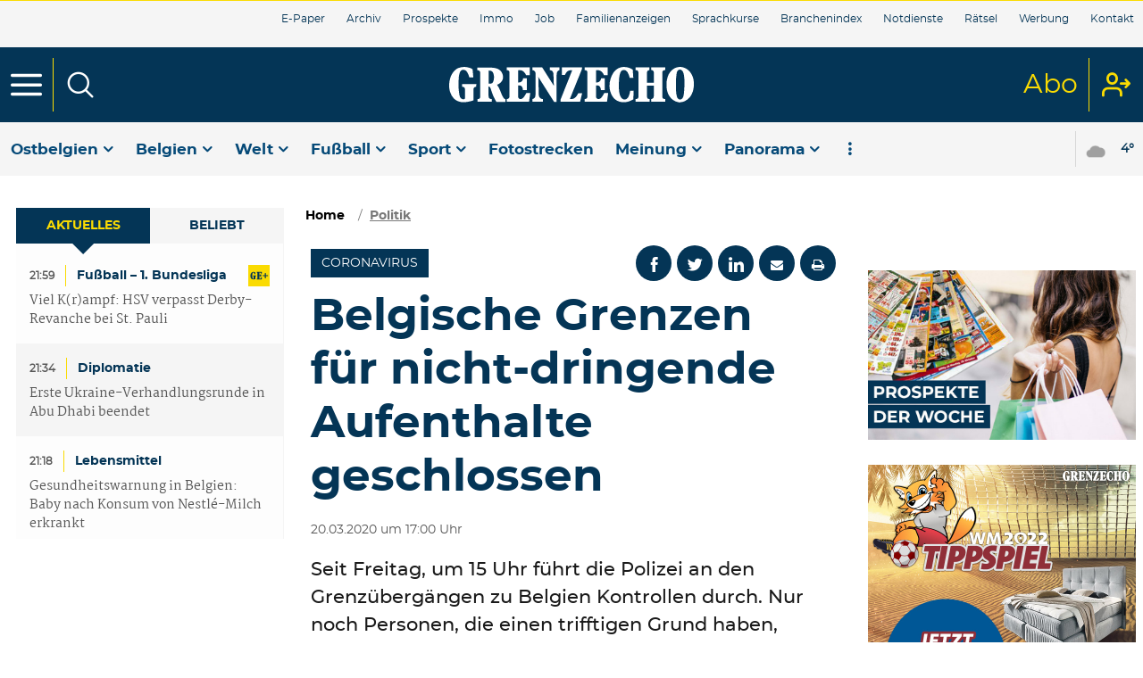

--- FILE ---
content_type: text/html; charset=utf-8
request_url: https://www.grenzecho.net/33472/artikel/2020-03-20/belgische-grenzen-fur-nicht-dringende-aufenthalte-geschlossen?from_direct=true
body_size: 71906
content:
<!doctype html>
<!--[if lt IE 7]> <html class="no-js ie6 oldie" lang="fr"> <![endif]-->
<!--[if IE 7]>    <html class="no-js ie7 oldie" lang="fr"> <![endif]-->
<!--[if IE 8]>    <html class="no-js ie8 oldie" lang="fr"> <![endif]-->
<!--[if gt IE 8]><!--> <html class="no-js" lang="fr"> <!--<![endif]-->
<head>
  <!-- [[ Meta tags ]] printed from html.tpl.php -->
  <meta http-equiv="Content-Type" content="text/html; charset=utf-8">
  <meta http-equiv="X-UA-Compatible" content="IE=edge,chrome=1">
  <meta name="viewport" content="width=device-width, initial-scale=1.0">
  <!-- [[ / Meta tags ]] -->
  <title>Belgische Grenzen für nicht-dringende Aufenthalte geschlossen - GrenzEcho</title>
      <!-- var datalayer printed from html.tpl.php -->
    <script>dataLayer=[{"typeUser":"Anonymous",
"typePage":"Article",
"nodetype":"Article",
"path":"33472/artikel/2020-03-20/belgische-grenzen-fur-nicht-dringende-aufenthalte-geschlossen",
"nodeid":"33472",
"termid":"67",
"nodepublicationdate":"Freitag 20 März 2020",
"nodepublicationhour":"17:00",
"nodeeditorialupdatedate":"Samstag 24 Januar 2026",
"nodeeditorialupdatehour":"00:38",
"dpipagetitle":"Belgische Grenzen für nicht-dringende Aufenthalte geschlossen",
"nodetitle":"Belgische Grenzen für nicht-dringende Aufenthalte geschlossen",
"userID":"",
"userstatut":"anonyme",
"gender":"",
"emailhash":"",
"maindestname":"Politik",
"Statut":"Blocked",
"role":"anonymous user",
"breadcrumb":"belgien/politik",
"RestrictedAccess":"Non",
"member_status_v2":"anonyme"}];</script>
<meta name='pbstck_context:member_status' content='anonyme' />
<meta name='pbstck_context:media_enrichment' content='' />    <!-- / datalayer -->
      
      <!-- var $didomi_script printed from html.tpl.php -->
    



                <script type="text/javascript">
                    window.didomiOnReady = window.didomiOnReady || [];
                    window.didomiEventListeners = window.didomiEventListeners || [];
                    window.drupalScripts = window.drupalScripts || [];
                    //var dataLayer = dataLayer || [];
                    var googletag = googletag || {};
                    googletag.cmd = googletag.cmd || [];
                    window.gdprAppliesGlobally=true;
                </script>
                <script type="text/javascript">
                    window.didomiConfig = {
                        website: {
                            apiKey: 'f535a6a7-4849-4cf5-9b60-844755707888',
                            name: 'Grenzecho',
                        }
                    };

                </script>

                <script async id="spcloader" type="text/javascript" src="https://sdk.privacy-center.org/f535a6a7-4849-4cf5-9b60-844755707888/loader.js?target=www.grenzecho.net"></script>
                <script type="text/javascript">
                    (function(){function a(e){if(!window.frames[e]){if(document.body&&document.body.firstChild){var t=document.body;var n=document.createElement("iframe");n.style.display="none";n.name=e;n.title=e;t.insertBefore(n,t.firstChild)}
                    else{setTimeout(function(){a(e)},5)}}}function e(n,r,o,c,s){function e(e,t,n,a){if(typeof n!=="function"){return}if(!window[r]){window[r]=[]}var i=false;if(s){i=s(e,t,n)}if(!i){window[r].push({command:e,parameter:t,callback:n,version:a})}}e.stub=true;function t(a){if(!window[n]||window[n].stub!==true){return}if(!a.data){return}
                        var i=typeof a.data==="string";var e;try{e=i?JSON.parse(a.data):a.data}catch(t){return}if(e[o]){var r=e[o];window[n](r.command,r.parameter,function(e,t){var n={};n[c]={returnValue:e,success:t,callId:r.callId};a.source.postMessage(i?JSON.stringify(n):n,"*")},r.version)}}
                        if(typeof window[n]!=="function"){window[n]=e;if(window.addEventListener){window.addEventListener("message",t,false)}else{window.attachEvent("onmessage",t)}}}e("__tcfapi","__tcfapiBuffer","__tcfapiCall","__tcfapiReturn");a("__tcfapiLocator");})();
                </script>

                <script type="text/javascript">
                    var mapTosync = new Map();
                    var didomiLoaded = false;



                    const getGtmVendorStatus = function() {
                        return {
                            'googleAnalytics': Didomi.getUserConsentStatusForVendor('google') , 
                            'Facebook': Didomi.getUserConsentStatusForVendor('facebook') , 
                            'adform': Didomi.getUserConsentStatusForVendor('50') , 
                            'selligent': Didomi.getUserConsentStatusForVendor('c:selligent-xbir4TA9') , 
                            'gads': Didomi.getUserConsentStatusForVendor('google') , 
                            'optimize': Didomi.getUserConsentStatusForVendor('google') , 
                            'adwords': Didomi.getUserConsentStatusForVendor('google') , 
                            'Qualifio': Didomi.getUserConsentStatusForVendor('c:qualifio-RTADz8L7') , 
                            'piano': Didomi.getUserConsentStatusForVendor('c:piano') 
                        };
                    };

                    const registerToCmp = function(vendorId, vendorName, callFunction, callAcceptFunction, callRefuseFunction ) {
                        pubLog(LogLevel.TRACE, 'Didomi', "registerToCmp  "+vendorId);
                        mapTosync.set(vendorId, new Map([ ["id", vendorId],
                            ["name", vendorName],
                            ["status", 0],
                            ["loaded", false],
                            ["loadFunction", callFunction],
                            ["acceptFunction", callAcceptFunction],
                            ["refuseFunction", callRefuseFunction],
                        ]));
                        if (didomiLoaded) {
                            pubLog(LogLevel.TRACE, 'Didomi', "registerToCmp  load "+vendorId);
                            callFunction(Didomi.getUserConsentStatusForVendor(vendorId));
                            mapTosync.get(vendorId).set("loaded", true);

                            if (Didomi.getUserConsentStatusForVendor(vendorId)) {
                                mapTosync.get(vendorId).set("status", 1);
                            } else {
                                mapTosync.get(vendorId).set("status", -1);
                            }

                        }

                    };

                    const loadMapToSync = function (mapToSyncValue) {
                        mapToSyncValue.get("loadFunction")(Didomi.getUserConsentStatusForVendor(mapToSyncValue.get("id")));
                        mapToSyncValue.set("loaded", true);
                        if (Didomi.getUserConsentStatusForVendor(mapToSyncValue.get("id"))) {
                            mapToSyncValue.set("status", 1);
                        } else {
                            mapToSyncValue.set("status", -1);
                        }
                    };

                    const timeoutToCmp = function() {
                        pubLog(LogLevel.DEBUG, 'Didomi', "Timeout function called");

                        if (didomiLoaded) {
                            pubLog(LogLevel.DEBUG, 'Didomi', "Timeout Didomi Loaded");

                            mapTosync.forEach( function(value, key) {
                                if (!value.get("loaded") ) {
                                    pubLog(LogLevel.TRACE, 'Didomi', "Timeout Load " + key);
                                    loadMapToSync(value);
                                }
                            });
                        } else {
                            setTimeout(timeoutToCmp,5000);
                        }
                    };

                    setTimeout(timeoutToCmp, 10000);

                    window.didomiOnReady.push(function (Didomi) {

                        pubLog(LogLevel.DEBUG, 'Didomi', "didomiOnReady start");
                        if(!Didomi.notice.isVisible()) {
                            didomiLoaded = true;
                            pubLog(LogLevel.DEBUG, 'Didomi', "didomiOnReady -> didomiLoaded");
                            dataLayer.push( {'event' : 'custom-didomi-loaded', 'vendors' : getGtmVendorStatus() } );

                            mapTosync.forEach( function(value, key) {
                                pubLog(LogLevel.TRACE, 'Didomi', "didomiOnReady  " + key);
                                loadMapToSync(value);
                            });

                        }

                        if (typeof (Didomi.getUserConsentStatusForPurposeExtended) == 'undefined' || Didomi.getUserConsentStatusForPurposeExtended == null) {
                            Didomi.getUserConsentStatusForPurposeExtended = function (purposeType) {
                                // purposeTypeAssociations is defined from the custom JSON in the Didomi console
                                let relatedPurposes = this.getConfig().purposeTypeAssociations[purposeType];
                                if (typeof (relatedPurposes) !== "undefined") {
                                    let purposesAllowed = true;
                                    let i = 0;
                                    while (purposesAllowed && i < relatedPurposes.length) {
                                        purposesAllowed = purposesAllowed && this.getUserConsentStatusForPurpose(relatedPurposes[i]);
                                        i++;
                                    }
                                    return purposesAllowed;
                                } else {
                                    return this.getUserConsentStatusForPurpose(purposeType);
                                }
                            }
                        }

                    });


                    window.didomiEventListeners.push({
                        event: 'consent.changed',
                        listener: function (context) {
                            pubLog(LogLevel.DEBUG, 'Didomi', "consent.changed start");
                            if(!didomiLoaded) {
                                didomiLoaded = true;
                                pubLog(LogLevel.DEBUG, 'Didomi', "consent.changed -> didomiLoaded");
                                dataLayer.push( {'event' : 'custom-didomi-loaded', 'vendors' : getGtmVendorStatus() } );
                            } else {
                                dataLayer.push( {'event' : 'custom-didomi-changed', 'vendors' : getGtmVendorStatus() } );
                            }



                            mapTosync.forEach( function(value, key) {
                                if (!value.get("loaded") ) {
                                    pubLog(LogLevel.TRACE, 'Didomi', "consent.changed  "+key);
                                    loadMapToSync(value);
                                } else if (Didomi.getUserConsentStatusForVendor(value.get("id") )) {
                                    if(typeof value.get("acceptFunction") != 'undefined') {
                                        value.get("acceptFunction")();
                                    }
                                    value.set("status", 1);
                                } else {
                                    if(typeof value.get("refuseFunction") != 'undefined') {
                                        value.get("refuseFunction")();
                                    }
                                    value.set("status", -1);
                                }
                            });

                            for (var mapTosyncKey in mapTosync.keys()) {
                                if (!mapTosync.get(mapTosyncKey).get("loaded") ) {
                                    pubLog(LogLevel.TRACE, 'Didomi', "consent.changed  "+mapTosyncKey);
                                    mapTosync.get(mapTosyncKey).get("loadFunction")(Didomi.getUserConsentStatusForVendor(mapTosync.get(mapTosyncKey).get("id") ));
                                    mapTosync.get(mapTosyncKey).set("loaded", true);


                                    if (Didomi.getUserConsentStatusForVendor(mapTosync.get(mapTosyncKey).get("id"))) {
                                        mapTosync.get(mapTosyncKey).set("status", 1);
                                    } else {
                                        mapTosync.get(mapTosyncKey).set("status", -1);
                                    }


                                } else if (Didomi.getUserConsentStatusForVendor(mapTosync.get(mapTosyncKey).get("id") )) {
                                    if(typeof mapTosync.get(mapTosyncKey).get("acceptFunction") != 'undefined') {
                                        mapTosync.get(mapTosyncKey).get("acceptFunction")();
                                    }
                                    mapTosync.get(mapTosyncKey).set("status", 1);
                                } else {
                                    if(typeof mapTosync.get(mapTosyncKey).get("refuseFunction") != 'undefined') {
                                        mapTosync.get(mapTosyncKey).get("refuseFunction")();
                                    }
                                    mapTosync.get(mapTosyncKey).set("status", -1);
                                }
                            }
                        }
                    });

                </script>






    <script type="text/javascript">
        const LogLevel = {
            DISABLE: 0,
            INFO: 1,
            DEBUG: 2,
            TRACE: 3,
            OVERWRITE: 4
        };

        const storageAvailable = function(type) {
            try {
                var storage = window[type],
                    x = '__storage_test__';
                storage.setItem(x, x);
                storage.removeItem(x);
                return true;
            }
            catch(e) {
                return e instanceof DOMException && (
                        // everything except Firefox
                    e.code === 22 ||
                    // Firefox
                    e.code === 1014 ||
                    // test name field too, because code might not be present
                    // everything except Firefox
                    e.name === 'QuotaExceededError' ||
                    // Firefox
                    e.name === 'NS_ERROR_DOM_QUOTA_REACHED') &&
                    // acknowledge QuotaExceededError only if there's something already stored
                    storage.length !== 0;
            }
        };
        const enabledPubLog = function (level, service) {
            if(service !== 'undefined' && service !== null) {
                service = service.toUpperCase();
            }

            if(storageAvailable('sessionStorage')) {
                sessionStorage.setItem(service, level);
            }
        };

        const disabledPubLog = function (service) {
            if(service !== 'undefined' && service !== null) {
                service = service.toUpperCase();
            }

            if(storageAvailable('sessionStorage')) {
                sessionStorage.setItem(service, LogLevel.DISABLE);
            }
        };

        const pubLog = function (level, service, msg) {
            var serviceKey = service;
            if(service !== 'undefined' && service !== null) {
                serviceKey = service.toUpperCase();
                service = service.toLowerCase();
            }

            if(storageAvailable('sessionStorage')) {
                var lLevel = sessionStorage.getItem(serviceKey);
                if(level <= lLevel) {
                    console.log(serviceKey + ":: "+msg);
                }
            } else {
                if( urlParams.has(service+'log') && level <= urlParams.get(service+'log') ) {
                    console.log(serviceKey+":: "+msg);
                }
            }
        };

        const checkLogLevel = function(level, service) {
            var serviceKey = service;
            if(service !== 'undefined' && service !== null) {
                serviceKey = service.toUpperCase();
            }

            if(storageAvailable('sessionStorage')) {
                var lLevel = sessionStorage.getItem(serviceKey);
                if(level <= lLevel) {
                    return true;
                }
            }
            return false;
        };

        var urlParams = new URLSearchParams(window.location.search);
        if( urlParams.has('dfplog') ) {
            if( urlParams.get('dfplog') === 'trace' ) {
                enabledPubLog(LogLevel.TRACE, 'dfp');
            } else {
                enabledPubLog(LogLevel.DEBUG, 'dfp');
            }
        }
        if( urlParams.has('iaslog') ) {
            enabledPubLog(LogLevel.DEBUG, 'ias');
        }


        String.prototype.sansAccent = function(){
            var accent = [
                /[\300-\306]/g, /[\340-\346]/g, // A, a
                /[\310-\313]/g, /[\350-\353]/g, // E, e
                /[\314-\317]/g, /[\354-\357]/g, // I, i
                /[\322-\330]/g, /[\362-\370]/g, // O, o
                /[\331-\334]/g, /[\371-\374]/g, // U, u
                /[\321]/g, /[\361]/g, // N, n
                /[\307]/g, /[\347]/g, // C, c
                /[��]/g, /[��]/g,//oe
            ];
            var noaccent = ['A','a','E','e','I','i','O','o','U','u','N','n','C','c', 'OE','oe'];

            var str = this;
            for(var i = 0; i < accent.length; i++){
                str = str.replace(accent[i], noaccent[i]);
            }

            return str;
        }

        String.prototype.withoutSpecialChars = function(replacementChar) {
            return this.replace(/[^\w\/\ \u00C0-\u017F]/gi,replacementChar);
        }

        const transformText = function (input) {
            input = input.sansAccent();
            input = input.replace(/[-_]/gi,' ');
            input = input.withoutSpecialChars('');
            return input;
        }

        window.parseJwt = function(token) {
            var base64Url = token.split('.')[1];
            var base64 = base64Url.replace(/-/g, '+').replace(/_/g, '/');
            var jsonPayload = decodeURIComponent(window.atob(base64).split('').map(function(c) {
                return '%' + ('00' + c.charCodeAt(0).toString(16)).slice(-2);
            }).join(''));

            return JSON.parse(jsonPayload);
        }

        window.getCookieById = function(cname) {
            var name = cname + "=";
            var decodedCookie = decodeURIComponent(document.cookie);
            var ca = decodedCookie.split(';');
            for(var i = 0; i <ca.length; i++) {
                var c = ca[i];
                while (c.charAt(0) == ' ') {
                    c = c.substring(1);
                }
                if (c.indexOf(name) == 0) {
                    return c.substring(name.length, c.length);
                }
            }
            return "";
        }

    </script>


    <!-- / $didomi_script -->
  
      <!-- var $gtm_snippet_script printed from html.tpl.php -->
    <!-- Google Tag Manager -->
    <script>(function(w,d,s,l,i){w[l]=w[l]||[];w[l].push({'gtm.start':
    new Date().getTime(),event:'gtm.js'});var f=d.getElementsByTagName(s)[0],
    j=d.createElement(s),dl=l!='dataLayer'?'&l='+l:'';j.async=true;j.src=
    '//www.googletagmanager.com/gtm.js?id='+i+dl;f.parentNode.insertBefore(j,f);
    })(window,document,'script','dataLayer','GTM-WXFWCN');</script>
    <!-- End Google Tag Manager -->    <!-- / $gtm_snippet_script -->
  
  <!-- var $head printed from html.tpl.php -->
  <meta http-equiv="Content-Type" content="text/html; charset=utf-8" />
<script>
    if (window.Drupal === undefined) { window.Drupal = { 'settings': {}, 'behaviors': {}, 'locale': {} }; } 
    if(window.drupalScripts === undefined) { window.drupalScripts = []; }
</script><link rel="dns-prefetch" href="https://fastlane.rubiconproject.com" /><link rel="dns-prefetch" href="https://securepubads.g.doubleclick.net" /><link rel="dns-prefetch" href="https://ib.adnxs.com" /><link rel="dns-prefetch" href="https://admp-tc-rossel.adtlgc.com" /><link rel="dns-prefetch" href="https://stream.hubvisor.io" /><link rel="preconnect" href="https://fastlane.rubiconproject.com" /><link rel="preconnect" href="https://securepubads.g.doubleclick.net" /><link rel="preconnect" href="https://ib.adnxs.com" /><link rel="preconnect" href="https://admp-tc-rossel.adtlgc.com" /><link rel="preconnect" href="https://stream.hubvisor.io" /><link rel="preload" href="/sites/all/themes/engbootstrap_ge/fonts/montserrat/montserrat-regular-webfont.woff2" as="font" crossorigin="anonymous"><link rel="preload" href="/sites/all/themes/engbootstrap_ge/fonts/montserrat/montserrat-bold-webfont.woff2" as="font" crossorigin="anonymous"><link rel="preload" href="/sites/all/themes/engbootstrap_ge/fonts/icons/main.woff" as="font" crossorigin="anonymous"><link rel="preload" href="/sites/all/themes/engbootstrap_ge/fonts/montserrat/montserrat-medium-webfont.woff2" as="font" crossorigin="anonymous"><link rel="preload" href="/sites/all/themes/engbootstrap_ge/fonts/grenzecho/Grenzecho-Serif-Regular.woff" as="font" crossorigin="anonymous"><link rel="preload" href="/sites/all/themes/engbootstrap_ge/fonts/montserrat/montserrat-light-webfont.woff2" as="font" crossorigin="anonymous"><link rel="preload" href="/sites/all/themes/engbootstrap_ge/fonts/icons/main.woff2" as="font" crossorigin="anonymous"><link rel="preload" href="/sites/all/themes/engbootstrap_ge/js/head.min.js" as="script"><link rel="preload" href="/sites/all/themes/engbootstrap_ge/js/main.min.js" as="script"><script async src="/sites/all/themes/engbootstrap_ge/js/head.min.js"></script><script type="application/ld+json">{"@context":"https:\/\/schema.org","@type":"NewsArticle","mainEntityOfPage":{"@type":"WebPage","@id":"https:\/\/www.grenzecho.net\/33472\/artikel\/2020-03-20\/belgische-grenzen-fur-nicht-dringende-aufenthalte-geschlossen"},"headline":"Coronavirus : Belgische Grenzen f\u00fcr nicht-dringende Aufenthalte geschlossen","description":"Seit Freitag, um 15 Uhr f\u00fchrt die Polizei an den Grenz\u00fcberg\u00e4ngen zu Belgien Kontrollen durch. Nur noch Personen, die einen trifftigen Grund haben, d\u00fcrfen \u00fcber die Grenze fahren. Das teilte das Kabinett von Innenminister Pieter De Crem am Freitag mit.","articleBody":"Dadurch sollen die Schutzma\u00dfnahmen gegen die Ausbreitung des Coronavirus besser durchgesetzt werden. Grenzg\u00e4nger, die in einem Nachbarland arbeiten, d\u00fcrfen weiterhin die Grenze \u00fcberqueren. \u201eVor allem touristische Reisen nach Belgien sind verboten\u201c, hie\u00df es weiter. De Crem (CD&amp;V) zufolge wird jeder Versto\u00df mit einem Bu\u00dfgeld bestraft. Auch Reisen zu Zweitwohnungen innerhalb Belgiens sind verboten. \u201eDie f\u00f6derale Polizei und die lokalen Polizeizonen sind f\u00fcr die Umsetzung dieser Ma\u00dfnahmen verantwortlich\u201c, so der Innenminister. (belga)","isAccessibleForFree":"True","isPartOf":{"@type":["CreativeWork","Product"],"name":"GrenzEcho","productID":"h:ena"},"image":{"@type":"ImageObject","url":"https:\/\/www.grenzecho.net\/sites\/default\/files\/dpistyles_v2\/ena_16_9_extra_big\/2019\/07\/09\/node_33472\/7469960\/public\/2019\/07\/09\/B9720211198Z.1_20190709133558_000+GAIE1FAVO.1-0.jpg?itok=-Yk-rTYu1584723658","width":"1350","height":"759"},"datePublished":"2020-03-20T17:00:00+01:00","dateModified":"2020-03-20T17:00:00+01:00","articleSection":"Politik","author":{"@type":"Person","name":"Par GrenzEcho"},"publisher":{"@type":"Organization","name":"GrenzEcho","logo":{"@type":"ImageObject","url":"https:\/\/www.grenzecho.net\/sites\/all\/themes\/engbootstrap_ge\/images\/logo.svg","width":400,"height":600}}}</script><link rel="dns-prefetch" href="//gabe.hit.gemius.pl" />
<link rel="dns-prefetch" href="//ls.hit.gemius.pl" />
<script type="text/javascript">
























    //Hack Drupal
</script>
    <link rel="preload" href="https://www.googletagservices.com/tag/js/gpt.js" as="script">


    <!-- Init var Slot -->
<script type="text/javascript" async="async">
    var slotRosselLeaderTop, slotGrenzLeaderBottom, slotRosselImuMiddle, slotRosselImuTopMobile, slotRosselImuTop, slotRosselImuBottom;
</script>

    <!-- prebidsWrapperJs -->
    <!--   // builder=PrebidsWrapperTagBuilder, site=GRENZECHO, pageType=node, context=/Sections/Belgien/Politik, position=, edition=, domain=www.grenzecho.net
    
 -->


    <!-- Rossel Backbone-->

    <script>
    const loadWrapper366AdJs = function() {
            pubLog(LogLevel.DEBUG, 'W366', "Load Wrapper366 Javascript");
            dataLayer.push( {'event' : 'gamAdsRefreshed', 'AdPageTarget' : '/GRENZECHO/web' } ); 
        var w366 = document.createElement("script");
            w366.async = true;
            w366.type = "text/javascript";
            w366.src = "https://cdn1.366.fr/wrp/grenzecho_net/grenzecho_net.js";
            var node = document.getElementsByTagName("script")[0];
            node.parentNode.insertBefore(w366, node);
    }
    </script>


    <!--dBlockGTMId-->




<!-- Init Ads SDKs -->
<script async="async" type="text/javascript">

    /* Context /Sections/Belgien/Politik */

        var oldRefresh;
        var googletag = googletag || {};
        googletag.cmd = googletag.cmd || [];
        var pbjs = pbjs || {};
        pbjs.que = pbjs.que || [];
        var sas = sas || {};
        sas.cmd = sas.cmd || [];
        var cX = cX || {};
        cX.callQueue = cX.callQueue || [];



    if(checkLogLevel(LogLevel.OVERWRITE, 'DFP')) {
            googletag.cmd.push(function() {
                oldRefresh = googletag.pubads().refresh;
                googletag.pubads().refresh = function(data) {
                    var err = new Error();
                    pubLog(LogLevel.OVERWRITE, 'DFP',err.stack);
                    oldRefresh(data);
                };
            });
        }
    const userAgentCanDisplayAd = function() {
        return true;
    }

        var adService = "GOOGLE";
        registerToCmp("google", "Google",
            function(userCmpIsConsent) {
                if(userCmpIsConsent) {
                    adService = "GOOGLE";
                    loadGAMJs();
                    googletag.cmd.push(function() {
                        googletag.pubads().setRequestNonPersonalizedAds(userCmpIsConsent ? 0 : 1);
                    });
                    loadWrapper366AdJs();
                } else {
                    adService = "SMARTAD";
                    loadSmartAdJs();
                    loadWrapper366AdJs();
                }
        },
        function() {
            googletag.cmd.push(function() {
                googletag.pubads().setRequestNonPersonalizedAds(1);
            });
        },
        function() {
            googletag.cmd.push(function() {
                googletag.pubads().setRequestNonPersonalizedAds(0);
            });
        });



</script>


<!-- Custom functions -->
<script type="text/javascript">

    var adserverRequestSent = false;
    var refreshReady = {};
    const addService = function(key) {
        refreshReady[key] = false;
    }
    addService('DFP');
    
    
    addService('W366');

    

addService('Didomi');
window.didomiEventListeners.push({
    event: 'integrations.consentpassedtodfp',
    listener: function (data) {
        if (data.index === 0) {
            pubLog(LogLevel.DEBUG, "Didomi", "data.index = "+data.index+" -> Ask to refresh Ads");
            asyncRefreshDFPAds(data.consentStatus !== 'undefined' && data.consentStatus === true, 'Didomi');
        } else {
            pubLog(LogLevel.DEBUG, "Didomi", "data.index = "+data.index+" -> Don't ask to refresh Ads");
            googletag.cmd.push(function() {
                googletag.pubads().setRequestNonPersonalizedAds(data.consentStatus !== 'undefined' && data.consentStatus === true ? 0 : 1);
            });
        }
    }
});

    var isConsentPub = function() {
            return true; // Managed by Didomi
    }

    var isConsentDFP = function() {
        try {
            if (typeof Didomi != 'undefined') {
                return Didomi.getUserConsentStatusForVendor('google');
            } else {
                return false;
            }
        } catch (e) {
            return false;
        }
    }

    var canDisplayAd = function() {
        return typeof cookieConsentExists == "undefined" || cookieConsentExists("pub");
    }

    var asyncRefreshDFPAds =  function (personalized, key) {
        pubLog(LogLevel.DEBUG, 'DFP', key+" ask to asyncRefresh Ads");

        googletag.cmd.push(function() {
            refreshDFPAds(personalized, key);
        });
        pubLog(LogLevel.DEBUG, 'SMARTAD', key+" ask to asyncRefresh Ads");
        refreshSmartAds(personalized, key);
    }

    var refreshSmartAds = function(personalized, key) {
        pubLog(LogLevel.DEBUG, 'SMARTAD', key + " ask to refresh Ads");
        sas.callSmart();
    }
    var refreshDFPAds = function(personalized, key) {
        pubLog(LogLevel.DEBUG, 'DFP', key+" ask to refresh Ads");
        var consentPub = personalized == true || isConsentDFP();
        //var displayAd = (personalized != undefined) || canDisplayAd();
        var displayAd = true;

        if(refreshReady.hasOwnProperty(key)) {
            refreshReady[key] = true;
        }

        var readyToRefresh = true;
        for (var property in refreshReady) {
            pubLog(LogLevel.TRACE, 'DFP', property+" is ready ?"+refreshReady[property]);

            if (refreshReady.hasOwnProperty(property) && refreshReady[property] != true) {
                readyToRefresh = false;
            }
        }

        if(displayAd && readyToRefresh && userAgentCanDisplayAd()) {
            pubLog(LogLevel.DEBUG, 'DFP', "Refresh Ads");
            googletag.pubads().setRequestNonPersonalizedAds(consentPub ? 0 : 1);
                googletag.pubads().refresh([slotRosselLeaderTop, slotGrenzLeaderBottom, slotRosselImuMiddle, slotRosselImuTopMobile, slotRosselImuTop, slotRosselImuBottom]);
            adserverRequestSent = true;
        }
    }

    var isTeadsDisplayAd = function (isDisplay) {
        if(isDisplay) {
            pubLog(LogLevel.DEBUG, 'TEADS', "Don't display DFP Ads");
        } else {
            pubLog(LogLevel.DEBUG, 'TEADS', "Can display DFP Ads");
            googletag.cmd.push(function() {
                googletag.pubads().refresh([]);
            });
        }
    }


var showConsentPopup = function() {
    Didomi.preferences.show();
}

</script>
<script type="didomi/javascript" data-purposes="cookies">
</script>

<!-- Cxense -->

    <script type="didomi/javascript" data-purposes="cookies" data-vendor="iab:412">
    const siteId = '1145288959521863299';
    const persistedQueryId = 'c281d90539d1ec4941b8c4791914fa10067389ae';
    const cxenseOrigin = '';
    if (isConsentPub()) {
        cX.callQueue.push(['setSiteId', siteId]);  // <-- Insert the correct site identifier here!

        if (typeof dataLayer !== 'undefined' && typeof dataLayer[0] !== 'undefined' && (
            (typeof dataLayer[0]['emailhash'] !== 'undefined' && dataLayer[0]['emailhash'] !== '') ||
            (typeof dataLayer[0]['emailHash'] !== 'undefined' && dataLayer[0]['emailHash'] !== '')
        ) ) {
            cX.callQueue.push(['setCustomParameters', {'registered': 'TRUE'}]);
            if (typeof dataLayer[0]['emailhash'] !== 'undefined' && dataLayer[0]['emailhash'] !== '') {
                cX.callQueue.push(['addExternalId', {'id': dataLayer[0]['emailhash'], 'type': 'rbf'}]);
            } else if (typeof dataLayer[0]['emailHash'] !== 'undefined' && dataLayer[0]['emailHash'] !== '') {
                cX.callQueue.push(['addExternalId', {'id': dataLayer[0]['emailHash'], 'type': 'rbf'}]);
            }
        } else {
            cX.callQueue.push(['setCustomParameters', {'registered': 'FALSE'}]);
        }
        cX.callQueue.push(['sendPageViewEvent']);
        cX.callQueue.push(['sync','appnexus']);
        cX.callQueue.push(['sync','adform']);

    }
</script>
    <script type="didomi/javascript" data-purposes="cookies">
        cX.callQueue.push(['getUserSegmentIds', {persistedQueryId: "c281d90539d1ec4941b8c4791914fa10067389ae", callback: function(segments) {
                if(typeof window.localStorage === 'object' && typeof window.localStorage.getItem === 'function') {
                    localStorage.setItem("cxSegments", segments.join(","));
                }
            }}]);
    </script>
    <script type="text/javascript">
        function getUserSegmentIdsLocal() {
            var segments = [];
            if(typeof window.localStorage === 'object' && typeof window.localStorage.getItem === 'function' && localStorage.getItem("cxSegments") !== null && localStorage.getItem("cxSegments").length>0) {
                segments = localStorage.getItem("cxSegments").split(',');
            }
            return segments;
        }
    </script>
    <script type="didomi/javascript" data-purposes="cookies">
    if (isConsentPub()) {
        (function (d, s, e, t) {
            e = d.createElement(s);
            e.type = 'text/java' + s;
            e.async = 'async';
            e.src = 'http' + ('https:' === location.protocol ? 's://s' : '://') + 'cdn.cxense.com/cx.js';
            t = d.getElementsByTagName(s)[0];
            t.parentNode.insertBefore(e, t);
        })(document, 'script');
    }
</script>
<!-- Ads implementations -->
<!--Adomik randomizer for ad call key value targeting-->

    <script type='text/javascript'>

        window.Adomik = window.Adomik || {};

        Adomik.randomAdGroup = function() {

            var rand = Math.random();

            switch (false) {

                case !(rand < 0.45): return "ad_ex" + (Math.floor(100 * rand%9));

                case !(rand < 0.5): return "ad_bc";

                default: return "ad_opt";

            }

        };

    </script>








    <script>
        sas.cmd.push(function () {
            sas.setup({ networkid: 3958, domain: "//diff.smartadserver.com", async: true, renderMode: 2 });
        });
        sas.adCallConfig = {
            siteId: 502415,
            pageId: 1567635,
            formats: [{ id: 101103, tagId: 'rossel-leader-top' },{ id: 102379, tagId: 'rossel-imu-middle' },{ id: 101099, tagId: 'rossel-imu-top' },],
            target: 'lang=fr;paragraphes='+dataLayer[0]['articlelength']+';member_status='+dataLayer[0]['member_status_v2']+';nt='+dataLayer[0]['nodetype']+';p1='+dataLayer[0]['path']+';aid='+dataLayer[0]['nodeid']+';pid='+dataLayer[0]['termid']+';page='+dataLayer[0]['typePage']+';cat_soir='+dataLayer[0]['maindestname']+';'
        };
    </script>
    <script>
        sas.callSmart = () => {
            pubLog(LogLevel.DEBUG, 'SMARTAD', "Call SmartAd");
            sas.cmd.push(function() {
                pubLog(LogLevel.DEBUG, 'SMARTAD', "Load SmartAdConf");
                sas.call('onecall', sas.adCallConfig);
            });

            sas.cmd.push(function () {
                pubLog(LogLevel.TRACE, 'SMARTAD', "Render SmartAd Position rossel-leader-top");
                sas.render('rossel-leader-top');
                pubLog(LogLevel.TRACE, 'SMARTAD', "Render SmartAd Position rossel-imu-middle");
                sas.render('rossel-imu-middle');
                pubLog(LogLevel.TRACE, 'SMARTAD', "Render SmartAd Position rossel-imu-top");
                sas.render('rossel-imu-top');
            });

        }
    </script>
    <script>
        const loadSmartAdJs = function() {
            pubLog(LogLevel.DEBUG, 'SMARTAD', "Load SmartAd Javascript");
            var smads = document.createElement("script");
            smads.async = true;
            smads.type = "text/javascript";
            var useSSL = "https:" == document.location.protocol;
            smads.src = (useSSL ? "https:" : "http:") + "//ced.sascdn.com/tag/3958/smart.js";
            var node =document.getElementsByTagName("script")[0];
            node.parentNode.insertBefore(smads, node);

            sas.callSmart();
        }


    </script>
<script>
    const loadGAMJs = function () {
        pubLog(LogLevel.DEBUG, 'DFP', "Load GAM Javascript");
        var gads = document.createElement("script");
        gads.async = true;
        gads.type = "text/javascript";
        var useSSL = "https:" == document.location.protocol;
        gads.src = (useSSL ? "https:" : "http:") + "//www.googletagservices.com/tag/js/gpt.js";
        var node =document.getElementsByTagName("script")[0];
        node.parentNode.insertBefore(gads, node);
    }
</script>
<script async="async" type="text/javascript">
        googletag.cmd.push(function() {

        googletag.pubads().setRequestNonPersonalizedAds(isConsentDFP() ? 0 : 1);

        // Loop on screen mapping
            var rectanglemappingMobile = googletag.sizeMapping().
            addSize([1000,480], []).
            addSize([768,480], []).
            addSize([300,200], [300,250]).
        addSize([0, 0], []).
                build();
            var rectanglemappingDesktop = googletag.sizeMapping().
            addSize([1000,480], [[300,600],[300,250]]).
            addSize([768,480], [[300,600],[300,250]]).
            addSize([300,200], []).
        addSize([0, 0], []).
                build();
            var leaderboardmappinggrenz = googletag.sizeMapping().
            addSize([768,480], [700,135]).
            addSize([300,200], [300,250]).
        addSize([0, 0], []).
                build();
            var leaderboardmapping = googletag.sizeMapping().
            addSize([1000,480], [[728,90],[840,150],[840,250],[970,250]]).
            addSize([768,480], [[700,135],[728,90]]).
            addSize([300,200], [[320,50],[320,100]]).
        addSize([0, 0], []).
                build();

        // Loop on slots
            slotRosselLeaderTop = googletag.defineSlot('/81985301/GRENZECHO/web', [[728,90],[840,150],[840,250],[970,250]], 'rossel-leader-top').defineSizeMapping(leaderboardmapping).addService(googletag.pubads()).setTargeting("position","top");

            slotGrenzLeaderBottom = googletag.defineSlot('/81985301/GRENZECHO/web', [[300,250],[700,135]], 'grenz-leader-bottom').defineSizeMapping(leaderboardmappinggrenz).addService(googletag.pubads());

            slotRosselImuMiddle = googletag.defineSlot('/81985301/GRENZECHO/web', [[300,600],[300,250]], 'rossel-imu-middle').defineSizeMapping(rectanglemappingDesktop).addService(googletag.pubads()).setTargeting("position","middle");

            slotRosselImuTopMobile = googletag.defineSlot('/81985301/GRENZECHO/web', [300,250], 'rossel-imu-top-mobile').defineSizeMapping(rectanglemappingMobile).addService(googletag.pubads()).setTargeting("position","top");

            slotRosselImuTop = googletag.defineSlot('/81985301/GRENZECHO/web', [[300,600],[300,250]], 'rossel-imu-top').defineSizeMapping(rectanglemappingDesktop).addService(googletag.pubads()).setTargeting("position","top");

            slotRosselImuBottom = googletag.defineSlot('/81985301/GRENZECHO/web', [[300,250],[300,600]], 'rossel-imu-bottom').defineSizeMapping(rectanglemappingDesktop).addService(googletag.pubads()).setTargeting("position","bottom");


        googletag.pubads().setTargeting("dn",window.location.hostname);

// Loop on mapping
                    googletag.pubads().setTargeting("paragraphes",dataLayer[0]['articlelength']);
                    googletag.pubads().setTargeting("member_status",dataLayer[0]['member_status_v2']);
                    googletag.pubads().setTargeting("nt",dataLayer[0]['nodetype']);
                    googletag.pubads().setTargeting("p1",dataLayer[0]['path']);
                    googletag.pubads().setTargeting("aid",dataLayer[0]['nodeid']);
                    googletag.pubads().setTargeting("pid",dataLayer[0]['termid']);
                    googletag.pubads().setTargeting("page",dataLayer[0]['typePage']);
                    googletag.pubads().setTargeting("cat_soir",dataLayer[0]['maindestname']);



            googletag.pubads().setTargeting("lang", "fr");




            /*+++++ cXense +++++*/
            googletag.pubads().setTargeting("CxSegments",getUserSegmentIdsLocal());

            /*+++++ Rossel Backbone +++++*/

            /*+++++ lazyload +++++*/
            googletag.pubads().enableLazyLoad({
                fetchMarginPercent: 300,  // Fetch slots within 5 viewports.
                renderMarginPercent: 30,  // Render slots within 2 viewports.
                mobileScaling: 0.5  // Double the above values on mobile.
            });

            googletag.pubads().enableSingleRequest();
            googletag.pubads().collapseEmptyDivs(true,true);
            googletag.pubads().disableInitialLoad();
                refreshDFPAds(null, 'DFP');

            googletag.enableServices();
        });
</script>






    <script type="text/javascript">
    ULTIMEDIAOUTSTREAM_target = 'ultimedia-outstream-player';
    ULTIMEDIAOUTSTREAM_mdtk = '01046281';
    ULTIMEDIAOUTSTREAM_zone = '1';
    ULTIMEDIAOUTSTREAM_adUnit = '/81985301/GRENZECHO/web';
    var outstreamParams = {
        'position':'center',
'CxSegments':getUserSegmentIdsLocal() ,
'member_status':dataLayer[0]['member_status_v2'] ,
'paragraphes':dataLayer[0]['articlelength'] 
    };
    ULTIMEDIAOUTSTREAM_params = encodeURI(JSON.stringify(outstreamParams));

</script>
<script src="https://ot.digiteka.com/dtk-outstreamplayer-master.js" async type="text/javascript"></script>

    <!--   // builder=ShoppingTagBuilder, site=GRENZECHO, pageType=node, context=/Sections/Belgien/Politik, position=, edition=, domain=www.grenzecho.net
    
 -->


    

<link rel="shortcut icon" href="/sites/all/themes/engbootstrap_ge/favicon.png" type="image/png" />
<style>@font-face{font-display:block;font-family:main;font-weight:400;font-style:normal;src:url(/sites/all/themes/engbootstrap_ge/fonts/icons/main.woff2) format("woff2")}.icon[class*=' icon-'],.icon[class^=icon-]{display:inline-block;font-family:main;-moz-osx-font-smoothing:grayscale;-webkit-font-smoothing:antialiased;font-style:normal;font-variant:normal;font-weight:400;line-height:1;text-transform:none}.icon-bourse::before{content:""}.icon-home::before{content:""}.icon-trafic::before{content:""}.icon-meteo::before{content:""}.icon-direct::before{content:""}.icon-bookmark::before{content:""}.icon-more::before{content:""}.icon-facebook::before{content:""}.icon-twitter::before{content:""}.icon-comment::before{content:""}.icon-mail::before{content:""}.icon-print::before{content:""}.icon-camera::before{content:""}.icon-pencil::before{content:""}.icon-video::before{content:""}.icon-quote::before{content:""}.icon-star-o::before{content:""}.icon-search::before{content:""}.icon-arrow-left::before{content:""}.icon-menu::before{content:""}.icon-audio::before{content:""}.icon-debat::before{content:""}.icon-infographic::before{content:""}.icon-expand::before{content:""}.icon-next::before{content:""}.icon-prev::before{content:""}.icon-cancel::before{content:""}.icon-video-circle::before{content:""}.icon-star::before{content:""}.icon-linkedin::before{content:""}.icon-google-plus::before{content:""}.icon-square::before{content:""}.icon-menu-less::before{content:""}.icon-menu-more::before{content:""}.icon-pin::before{content:""}.icon-arrow-up::before{content:""}.icon-chart-down::before{content:""}.icon-journal::before{content:""}.icon-check::before{content:""}.icon-arrow-right::before{content:""}.icon-plus::before{content:""}.icon-home-outline::before{content:""}.icon-arrow-bottom::before{content:""}.icon-check-o::before{content:""}.icon-uncheck-o::before{content:""}.icon-play-circle::before{content:""}.icon-user::before{content:""}.icon-pen::before{content:""}.icon-clock::before{content:""}.icon-minus::before{content:""}.icon-calendar::before{content:""}.icon-youtube::before{content:""}.icon-chart-up::before{content:""}.icon-user-login::before{content:""}.icon-user-menu::before{content:""}.icon-location::before{content:""}.icon-chevrons-right::before{content:""}.icon-phone::before{content:""}.icon-arrow-down-right::before{content:""}.icon-arrow-up-right::before{content:""}.icon-whatsapp::before{content:""}html{-webkit-text-size-adjust:100%;-ms-text-size-adjust:100%;margin:auto;overflow:auto;-webkit-tap-highlight-color:transparent}article,aside,details,figcaption,figure,footer,header,hgroup,main,menu,nav,section,summary{display:block}audio,canvas,progress,video{display:inline-block;vertical-align:baseline}audio:not([controls]){display:none;height:0}[hidden],template{display:none}a{background-color:transparent;text-decoration:none;touch-action:manipulation;color:#043556}a:active,a:hover{outline:0}b,optgroup,strong{font-weight:700}dfn{font-style:italic}h1{margin:.67em 0}mark{background:#ff0;color:#000}sub,sup{font-size:75%;line-height:0;position:relative;vertical-align:baseline}sup{top:-.5em}sub{bottom:-.25em}img{border:0;vertical-align:middle}svg:not(:root){overflow:hidden}pre,textarea{overflow:auto}code,kbd,pre,samp{font-size:1em}button,input,optgroup,select,textarea{color:inherit;font:inherit;margin:0}button{overflow:visible}button,select{text-transform:none}button,html input[type=button],input[type=reset],input[type=submit]{-webkit-appearance:button;cursor:pointer}button[disabled],html input[disabled]{cursor:default}button::-moz-focus-inner,input::-moz-focus-inner{border:0;padding:0}input{line-height:normal}input[type=checkbox],input[type=radio]{box-sizing:border-box;padding:0}input[type=number]::-webkit-inner-spin-button,input[type=number]::-webkit-outer-spin-button{height:auto}input[type=search]{-webkit-appearance:textfield;box-sizing:content-box}input[type=search]::-webkit-search-cancel-button,input[type=search]::-webkit-search-decoration{-webkit-appearance:none}fieldset{border:1px solid silver;margin:0 2px;padding:.35em .625em .75em}legend{border:0;padding:0}table{border-collapse:collapse;border-spacing:0}td,th{padding:0}.blueimp-gallery{direction:ltr;display:none;opacity:0;overflow:hidden;position:fixed;touch-action:none;z-index:999999}.blueimp-gallery .slides{height:100%;overflow:hidden;position:relative}.blueimp-gallery .slide{float:left;height:100%;min-height:300px;position:relative;text-align:center;transition:.3s cubic-bezier(.645,.045,.355,1)}.blueimp-gallery .slide-loading .slide-content{opacity:0}.blueimp-gallery .slide-error .slide-content{display:none}.blueimp-gallery .video-content{height:100%}.blueimp-gallery .video-content img{-moz-backface-visibility:hidden;bottom:0;height:auto;left:0;margin:auto;max-height:100%;max-width:100%;position:absolute;right:0;top:0;width:auto}.blueimp-gallery .video-content a{cursor:pointer;height:128px;left:50%;margin:-64px auto 0 -64px;opacity:.8;position:absolute;right:0;top:50%;width:128px}.blueimp-gallery .video-content a:hover{opacity:1}.blueimp-gallery .video-content video{display:none;height:100%;left:0;position:absolute;top:0;width:100%}.blueimp-gallery .video-content iframe{border:0;height:100%;left:0;position:absolute;top:100%;width:100%}.blueimp-gallery .video-playing video{display:block}.blueimp-gallery .video-playing iframe{top:0}.blueimp-gallery .video-playing a,.blueimp-gallery .video-playing img{display:none}.blueimp-gallery,.blueimp-gallery .slide-content{-moz-backface-visibility:hidden;bottom:0;left:0;right:0;top:0;transition:opacity .5s linear}.blueimp-gallery .slide-content{height:100%;margin:auto;max-height:100%;max-width:85%;opacity:1;position:relative;width:auto}.blueimp-gallery .next,.blueimp-gallery .prev{background:#222;border:3px solid #fff;border-radius:23px;box-sizing:content-box;color:#fff;cursor:pointer;display:none;font-size:60px;font-weight:100;height:40px;line-height:30px;opacity:.5;position:absolute;text-align:center;text-decoration:none;text-shadow:0 0 2px #000;top:50%;width:40px}.blueimp-gallery .prev{left:16px;right:auto}.blueimp-gallery .next{left:auto;right:16px}.blueimp-gallery .close,.blueimp-gallery .title{color:#fff;display:none;font-size:20px;left:15px;line-height:30px;margin:0 40px 0 0;opacity:.8;position:absolute;text-shadow:0 0 2px #000;top:15px}.blueimp-gallery .close{cursor:pointer;font-size:30px;left:auto;margin:-15px;padding:15px;right:15px;text-decoration:none}.blueimp-gallery .close:hover,.blueimp-gallery .next:hover,.blueimp-gallery .prev:hover,.blueimp-gallery .title:hover{color:#fff;opacity:1}.blueimp-gallery .close,.blueimp-gallery .next,.blueimp-gallery .prev,.blueimp-gallery .slide-content{-webkit-user-select:none;-moz-user-select:none;user-select:none}.blueimp-gallery .indicator{bottom:15px;display:none;left:15px;line-height:10px;list-style:none;margin:0 40px;padding:0;position:absolute;right:15px;text-align:center;top:auto;-webkit-user-select:none;-moz-user-select:none;user-select:none}.blueimp-gallery .indicator .active,.blueimp-gallery .indicator li:hover{background-color:#fff;border-color:#fff;opacity:1}.blueimp-gallery .indicator li{background:center no-repeat rgba(255,255,255,.25);border:1px solid transparent;border-radius:5px;box-shadow:0 0 2px #000;box-sizing:content-box;cursor:pointer;display:inline-block;height:9px;margin:6px 3px 0;opacity:.5;width:9px}.blueimp-gallery.blueimp-clone .next::after,.blueimp-gallery.blueimp-clone .prev::after{content:' ';display:block;height:80px;left:-21px;position:relative;top:-48px;width:80px}.blueimp-gallery-carousel{box-shadow:0 0 10px #000;margin:1em auto;position:relative;touch-action:pan-y;z-index:auto}.blueimp-gallery-carousel .slides{position:absolute}.blueimp-gallery-display{display:block;opacity:1}.blueimp-gallery-controls .close,.blueimp-gallery-controls .indicator,.blueimp-gallery-controls .next,.blueimp-gallery-controls .prev,.blueimp-gallery-controls .title{display:block;-webkit-transform:translateZ(0);transform:translateZ(0)}.blueimp-gallery-left .prev,.blueimp-gallery-right .next,.blueimp-gallery-single .indicator,.blueimp-gallery-single .next,.blueimp-gallery-single .prev{display:none}.blueimp-gallery .modal-body{cursor:pointer;overflow:hidden;padding:0 0 56.25%;position:relative;text-align:center}.blueimp-gallery .modal-body .video-content a,.blueimp-gallery .modal-body .video-content iframe,.blueimp-gallery .modal-body .video-content video,.blueimp-gallery .modal-body img{bottom:0;left:0;margin:auto;max-height:100%;max-width:100%;position:absolute;right:0;top:0}.blueimp-gallery .modal-body .video-content video{display:none}.blueimp-gallery .modal-body .video-content iframe{border:0;height:100%;left:100%;width:100%}.blueimp-gallery .modal-body .video-content a{cursor:pointer}.blueimp-gallery .modal-body .video-content a::after{content:'\e029';font-family:'Glyphicons Halflings';font-size:64px;-webkit-font-smoothing:antialiased;height:64px;line-height:64px;margin:-32px 0 0 -32px;position:absolute;top:50%;width:64px}.blueimp-gallery .modal-body .video-playing video{display:block}.blueimp-gallery .modal-body .video-playing iframe{left:0}.blueimp-gallery .modal-body .video-playing a,.blueimp-gallery .modal-body .video-playing img{display:none}.blueimp-gallery .modal-body .video-loading a{background:url(../images/loading.gif) center/64px 64px no-repeat}.blueimp-gallery .modal-body .video-loading a::after{content:none}.blueimp-gallery .modal-footer{margin:0}.sidebar{max-height:none;min-height:100%;overflow:auto;padding:20px}.sidebar.sidebar-left{-webkit-transform:translate3d(-100%,0,0);transform:translate3d(-100%,0,0)}.sidebar.sidebar-left.sidebar-open{-webkit-transform:translate3d(0,0,0);transform:translate3d(0,0,0)}.sidebar.sidebar-right{-webkit-transform:translate3d(100%,0,0);transform:translate3d(100%,0,0)}.sidebar.sidebar-right.sidebar-open{-webkit-transform:translate3d(0,0,0);transform:translate3d(0,0,0)}.sidebar-animate{transition:transform .3s;transition:transform .3s,-webkit-transform .3s}.ps-container{overflow:hidden!important;-ms-overflow-style:none;touch-action:none}.ps-container.ps-active-x>.ps-scrollbar-x-rail,.ps-container.ps-active-y>.ps-scrollbar-y-rail{background-color:transparent;opacity:.3}.ps-container.ps-in-scrolling.ps-x>.ps-scrollbar-x-rail{background-color:#eee;opacity:.9}.ps-container.ps-in-scrolling.ps-x>.ps-scrollbar-x-rail>.ps-scrollbar-x{background-color:#999}.ps-container>.ps-scrollbar-x-rail{bottom:3px;display:none;height:6px;opacity:0;position:absolute;transition:background-color .2s linear,opacity .2s linear}.ps-container>.ps-scrollbar-x-rail>.ps-scrollbar-x{background-color:#aaa;bottom:0;height:6px;position:absolute;transition:background-color .2s linear,height .2s linear,width .2s ease-in-out}.ps-container>.ps-scrollbar-y-rail{display:none;position:absolute;transition:background-color .2s linear,opacity .2s linear}.ps-container:hover.ps-in-scrolling.ps-x>.ps-scrollbar-x-rail{background-color:#eee;opacity:.9}.ps-container:hover.ps-in-scrolling.ps-x>.ps-scrollbar-x-rail>.ps-scrollbar-x{background-color:#575757}.ps-container:hover>.ps-scrollbar-x-rail,.ps-container:hover>.ps-scrollbar-y-rail{opacity:.6}.ps-container:hover>.ps-scrollbar-x-rail:hover{background-color:#eee;opacity:.9}.ps-container:hover>.ps-scrollbar-x-rail:hover>.ps-scrollbar-x{background-color:#575757}.ps-container .ps-scrollbar-y{background-color:#575757;border-radius:2px}.owl-carousel .owl-stage:after{content:".";display:block;clear:both;visibility:hidden;line-height:0;height:0}.owl-carousel .owl-item,.owl-carousel .owl-wrapper{-webkit-backface-visibility:hidden;-moz-backface-visibility:hidden;-ms-backface-visibility:hidden;-webkit-transform:translate3d(0,0,0);-moz-transform:translate3d(0,0,0);-ms-transform:translate3d(0,0,0)}.owl-carousel .owl-item{min-height:1px;-webkit-backface-visibility:hidden;-webkit-tap-highlight-color:transparent;-webkit-touch-callout:none}.owl-carousel .owl-item img{width:100%}.owl-carousel .owl-dots.disabled,.owl-carousel .owl-nav.disabled{display:none}.owl-carousel .owl-dot,.owl-carousel .owl-nav .owl-next,.owl-carousel .owl-nav .owl-prev{cursor:pointer;-webkit-user-select:none;-moz-user-select:none;user-select:none}.owl-carousel .owl-nav button.owl-next,.owl-carousel .owl-nav button.owl-prev,.owl-carousel button.owl-dot{background:0 0;color:inherit;border:none;padding:0!important;font:inherit}.owl-carousel.owl-loading{opacity:0}.owl-carousel.owl-refresh .owl-item{visibility:hidden}.owl-carousel.owl-drag .owl-item{touch-action:pan-y;-webkit-user-select:none;-moz-user-select:none;user-select:none}.owl-carousel.owl-grab{cursor:move;cursor:-webkit-grab;cursor:grab}.owl-carousel .owl-item .owl-lazy:not([src]),.owl-carousel .owl-item .owl-lazy[src^=""]{max-height:0}.owl-carousel .owl-item img.owl-lazy{-webkit-transform-style:preserve-3d;transform-style:preserve-3d}.owl-carousel .owl-video-play-icon:hover{-webkit-transform:scale(1.3,1.3);transform:scale(1.3,1.3)}.owl-carousel .owl-video-tn{opacity:0}.owl-carousel .owl-video-frame{height:100%;width:100%}.img-responsive{display:block;max-width:100%;height:auto}.img-circle{border-radius:50%}.container{margin-left:auto;margin-right:auto;padding-left:12px;padding-right:12px}.container::after,.container::before{content:' ';display:table}.container::after{clear:both}.container-fluid{margin-left:auto;margin-right:auto;padding-left:12px;padding-right:12px}.container-fluid::after,.container-fluid::before{content:' ';display:table}.container-fluid::after{clear:both}.row{margin-left:-12px;margin-right:-12px}.row::after,.row::before{content:' ';display:table}.row::after{clear:both}.col-lg-1,.col-lg-10,.col-lg-11,.col-lg-12,.col-lg-2,.col-lg-3,.col-lg-4,.col-lg-5,.col-lg-6,.col-lg-7,.col-lg-8,.col-lg-9,.col-md-1,.col-md-10,.col-md-11,.col-md-12,.col-md-2,.col-md-3,.col-md-4,.col-md-5,.col-md-6,.col-md-7,.col-md-8,.col-md-9,.col-sm-1,.col-sm-10,.col-sm-11,.col-sm-12,.col-sm-2,.col-sm-3,.col-sm-4,.col-sm-5,.col-sm-6,.col-sm-7,.col-sm-8,.col-sm-9,.col-xs-1,.col-xs-10,.col-xs-11,.col-xs-12,.col-xs-2,.col-xs-3,.col-xs-4,.col-xs-5,.col-xs-6,.col-xs-7,.col-xs-8,.col-xs-9{position:relative;min-height:1px;padding-left:12px;padding-right:12px}.col-xs-1,.col-xs-10,.col-xs-11,.col-xs-12,.col-xs-2,.col-xs-3,.col-xs-4,.col-xs-5,.col-xs-6,.col-xs-7,.col-xs-8,.col-xs-9{float:left}.col-xs-1{width:8.33333%}.col-xs-2{width:16.66667%}.col-xs-3{width:25%}.col-xs-4{width:33.33333%}.col-xs-5{width:41.66667%}.col-xs-6{width:50%}.col-xs-7{width:58.33333%}.col-xs-8{width:66.66667%}.col-xs-9{width:75%}.col-xs-10{width:83.33333%}.col-xs-11{width:91.66667%}.col-xs-12{width:100%}.col-xs-pull-0{right:auto}.col-xs-pull-1{right:8.33333%}.col-xs-pull-2{right:16.66667%}.col-xs-pull-3{right:25%}.col-xs-pull-4{right:33.33333%}.col-xs-pull-5{right:41.66667%}.col-xs-pull-6{right:50%}.col-xs-pull-7{right:58.33333%}.col-xs-pull-8{right:66.66667%}.col-xs-pull-9{right:75%}.col-xs-pull-10{right:83.33333%}.col-xs-pull-11{right:91.66667%}.col-xs-pull-12{right:100%}.col-xs-push-0{left:auto}.col-xs-push-1{left:8.33333%}.col-xs-push-2{left:16.66667%}.col-xs-push-3{left:25%}.col-xs-push-4{left:33.33333%}.col-xs-push-5{left:41.66667%}.col-xs-push-6{left:50%}.col-xs-push-7{left:58.33333%}.col-xs-push-8{left:66.66667%}.col-xs-push-9{left:75%}.col-xs-push-10{left:83.33333%}.col-xs-push-11{left:91.66667%}.col-xs-push-12{left:100%}.col-xs-offset-0{margin-left:0}.col-xs-offset-1{margin-left:8.33333%}.col-xs-offset-2{margin-left:16.66667%}.col-xs-offset-3{margin-left:25%}.col-xs-offset-4{margin-left:33.33333%}.col-xs-offset-5{margin-left:41.66667%}.col-xs-offset-6{margin-left:50%}.col-xs-offset-7{margin-left:58.33333%}.col-xs-offset-8{margin-left:66.66667%}.col-xs-offset-9{margin-left:75%}.col-xs-offset-10{margin-left:83.33333%}.col-xs-offset-11{margin-left:91.66667%}.col-xs-offset-12{margin-left:100%}.form-control{line-height:1.35;width:100%}textarea.form-control{height:auto}label{display:inline-block;font-weight:700;margin-bottom:5px;max-width:100%}.form-group{margin-bottom:15px}.btn{background-image:none;border:1px solid transparent;cursor:pointer;display:inline-block;font-weight:400;margin-bottom:0;text-align:center;vertical-align:middle;white-space:nowrap;padding:6px 12px;font-size:14px;line-height:1.35;border-radius:0;-webkit-user-select:none;-moz-user-select:none;user-select:none}.btn.active:focus,.btn:active:focus,.btn:focus{outline:-webkit-focus-ring-color auto 5px;outline:dotted thin;outline-offset:-2px}.btn:focus,.btn:hover{color:#333;text-decoration:none}.btn.active,.btn:active{background-image:none;box-shadow:inset 0 3px 5px rgba(0,0,0,.125);outline:0}.btn.disabled,.btn[disabled],fieldset[disabled] .btn{box-shadow:none;cursor:not-allowed;opacity:.65;pointer-events:none}.btn-default{color:#333;background-color:#fff;border-color:#797979}.btn-default.active,.btn-default:active,.btn-default:focus,.btn-default:hover,.open>.btn-default.dropdown-toggle{color:#333;background-color:#e6e6e6;border-color:#5b5b5b}.btn-default.active,.btn-default:active,.open>.btn-default.dropdown-toggle{background-image:none}.btn-default.disabled,.btn-default.disabled.active,.btn-default.disabled:active,.btn-default.disabled:focus,.btn-default.disabled:hover,.btn-default[disabled],.btn-default[disabled].active,.btn-default[disabled]:active,.btn-default[disabled]:focus,.btn-default[disabled]:hover,fieldset[disabled] .btn-default,fieldset[disabled] .btn-default.active,fieldset[disabled] .btn-default:active,fieldset[disabled] .btn-default:focus,fieldset[disabled] .btn-default:hover{background-color:#fff;border-color:#797979}.btn-default .badge{color:#fff;background-color:#333}.btn-primary{color:#fff}.btn-primary.active,.btn-primary:active,.btn-primary:focus,.btn-primary:hover,.open>.btn-primary.dropdown-toggle{color:#fff;background-color:#286090;border-color:#204d74}.btn-primary.active,.btn-primary:active,.open>.btn-primary.dropdown-toggle{background-image:none}.btn-primary.disabled,.btn-primary.disabled.active,.btn-primary.disabled:active,.btn-primary.disabled:focus,.btn-primary.disabled:hover,.btn-primary[disabled],.btn-primary[disabled].active,.btn-primary[disabled]:active,.btn-primary[disabled]:focus,.btn-primary[disabled]:hover,fieldset[disabled] .btn-primary,fieldset[disabled] .btn-primary.active,fieldset[disabled] .btn-primary:active,fieldset[disabled] .btn-primary:focus,fieldset[disabled] .btn-primary:hover{background-color:#337ab7;border-color:#2e6da4}.btn-primary .badge{color:#337ab7;background-color:#fff}.fade{opacity:0;transition:opacity .15s linear}.fade.in{opacity:1}.collapse{display:none}.collapse.in{display:block}.caret{border-left:4px solid transparent;border-right:4px solid transparent;border-top:4px solid;display:inline-block;height:0;margin-left:2px;vertical-align:middle;width:0}.dropdown{position:relative}.dropdown-toggle:focus{outline:0}.dropdown-menu{background-clip:padding-box;background-color:#fff;border:1px solid rgba(0,0,0,.15);border-radius:0;display:none;float:left;font-size:14px;left:0;list-style:none;margin:2px 0 0;min-width:160px;padding:5px 0;position:absolute;text-align:left;top:100%;z-index:1000;box-shadow:0 6px 12px rgba(0,0,0,.175)}.dropdown-menu.pull-right{left:auto;right:0}.dropdown-menu .divider{background-color:#e5e5e5;height:1px;margin:9px 0;overflow:hidden}.dropdown-menu>li>a{clear:both;color:#575757;display:block;font-weight:400;line-height:1.35;padding:3px 20px;white-space:nowrap}.dropdown-menu>li>a:focus,.dropdown-menu>li>a:hover{background-color:#f5f5f5;color:#4a4a4a;text-decoration:none}.dropdown-menu>.active>a,.dropdown-menu>.active>a:focus,.dropdown-menu>.active>a:hover{background-color:#337ab7;color:#fff;outline:0;text-decoration:none}.dropdown-menu>.disabled>a,.dropdown-menu>.disabled>a:focus,.dropdown-menu>.disabled>a:hover{color:#d7d7d7}.dropdown-menu>.disabled>a:focus,.dropdown-menu>.disabled>a:hover{background-color:transparent;background-image:none;cursor:not-allowed;text-decoration:none}.open>.dropdown-menu{display:block}.open>a{outline:0}.dropdown-menu-right{left:auto;right:0}.dropdown-menu-left{left:0;right:auto}.dropdown-header{color:#d7d7d7;display:block;font-size:12px;line-height:1.35;padding:3px 20px;white-space:nowrap}.dropdown-backdrop{bottom:0;left:0;position:fixed;right:0;top:0;z-index:990}.pull-right>.dropdown-menu{left:auto;right:0}.dropup .caret,.navbar-fixed-bottom .dropdown .caret{border-bottom:4px solid;border-top:0;content:''}.dropup .dropdown-menu,.navbar-fixed-bottom .dropdown .dropdown-menu{bottom:100%;margin-bottom:1px;top:auto}.nav{list-style:none;margin:0;padding:0}.nav a{display:block;padding:10px}.nav>li{float:left;position:relative}.nav>li>a:focus,.nav>li>a:hover{background-color:#f0f0f0;text-decoration:none}.nav-tabs{margin-bottom:20px}.nav-tabs>li.active>a,.nav-tabs>li.active>a:focus,.nav-tabs>li.active>a:hover{border:0}.nav-tabs li.active a{background:#797979;border:0;border-radius:0;color:#fff}.tab-content,.tab-content li{padding:5px}.tab-content>.tab-pane{display:none;visibility:hidden}.tab-content>.active{display:block;visibility:visible}.navbar-nav>li{float:left}.navbar-right{float:right}.navbar-inverse{background-color:#242424}.navbar-collapse.collapse{visibility:visible}.pagination{border-radius:0;display:inline-block;margin:20px 0;padding-left:0}.pagination>li{display:inline}.pagination>li>a,.pagination>li>span{background-color:#fff;border:1px solid #ddd;color:#337ab7;float:left;line-height:1.35;margin-left:-1px;padding:6px 12px;position:relative;text-decoration:none}.pagination>li:first-child>a,.pagination>li:first-child>span{margin-left:0;border-bottom-left-radius:0;border-top-left-radius:0}.pagination>li:last-child>a,.pagination>li:last-child>span{border-bottom-right-radius:0;border-top-right-radius:0}.pagination>li>a:focus,.pagination>li>a:hover,.pagination>li>span:focus,.pagination>li>span:hover{background-color:#f0f0f0;border-color:#ddd;color:#23527c}.pagination>.active>a,.pagination>.active>a:focus,.pagination>.active>a:hover,.pagination>.active>span,.pagination>.active>span:focus,.pagination>.active>span:hover{background-color:#337ab7;border-color:#337ab7;color:#fff;cursor:default;z-index:2}.pagination>.disabled>a,.pagination>.disabled>a:focus,.pagination>.disabled>a:hover,.pagination>.disabled>span,.pagination>.disabled>span:focus,.pagination>.disabled>span:hover{background-color:#fff;border-color:#ddd;color:#d7d7d7;cursor:not-allowed}.thumbnail{background-color:#fff;border:1px solid #ddd;display:block;line-height:1.35;margin-bottom:20px;padding:4px;transition:.2s ease-in-out}.thumbnail a>img,.thumbnail>img{margin-left:auto;margin-right:auto;display:block;max-width:100%;height:auto}.thumbnail .caption{color:#575757;padding:9px}a.thumbnail.active,a.thumbnail:focus,a.thumbnail:hover{border-color:#337ab7}.alert{border:1px solid transparent;border-radius:4px;padding:15px}.alert h4{color:inherit;margin-top:0}.alert>p,.alert>ul{margin-bottom:0}.alert>p+p{margin-top:5px}.alert-link{font-weight:700}.alert-dismissable,.alert-dismissible{padding-right:35px}.alert-dismissable .close,.alert-dismissible .close{color:inherit;position:relative;right:-21px;top:-2px}.alert-success hr{border-top-color:#c9e2b3}.alert-success .alert-link{color:#2b542c}.alert-info hr{border-top-color:#a6e1ec}.alert-info .alert-link{color:#245269}.alert-warning hr{border-top-color:#f7e1b5}.alert-warning .alert-link{color:#66512c}.alert-danger hr{border-top-color:#e4b9c0}.alert-danger .alert-link{color:#843534}.media{margin-top:15px}.media:first-child{margin-top:0}.media,.media-body{overflow:hidden;zoom:1}.media-body{display:block}.media-object{display:block;max-width:100%;width:100%}.media-right,.media>.pull-right{padding-left:10px}.media-left,.media>.pull-left{padding-right:10px}.media-left,.media-right{display:table-cell;vertical-align:top}.media-middle{vertical-align:middle}.media-bottom{vertical-align:bottom}.media-list{list-style:none;padding-left:0}.list-group{margin-bottom:0;padding:0}.list-group-item{background:0 0;border:0;list-style:none;padding-bottom:5px;padding-top:5px;margin:0;position:relative}.panel{background-color:#fff;border:1px solid transparent;margin-bottom:20px}.panel>.list-group{margin-bottom:0}.panel>.list-group:first-child .list-group-item:first-child{border-top:0}.panel>.list-group:last-child .list-group-item:last-child{border-bottom:0}.panel .list-group-item{border-width:1px 0}.panel-body{padding:15px}.panel-body::after,.panel-body::before{content:' ';display:table}.panel-body::after{clear:both}.panel-heading{border-bottom:1px solid transparent;padding:10px 15px}.panel-footer{background-color:#f5f5f5;border-top:1px solid #ddd;padding:10px 15px}.list-group+.panel-footer,.panel-heading+.list-group .list-group-item:first-child{border-top-width:0}.embed-responsive{display:block;height:0;overflow:hidden;padding:0;position:relative}.embed-responsive embed,.embed-responsive iframe,.embed-responsive object{border:0;bottom:0;height:100%;left:0;position:absolute;top:0;width:100%}.embed-responsive-item{height:auto;margin-top:0;border:0;bottom:0;left:0;position:absolute;top:0;width:100%}.embed-responsive-16by9{padding-bottom:56.25%}.embed-responsive-4by3{padding-bottom:75%}.close{color:#000;float:right;font-size:21px;font-weight:700;line-height:1;text-shadow:0 1px 0 #fff;opacity:.2}.close:focus,.close:hover{color:#000;cursor:pointer;text-decoration:none;opacity:.5}button.close{-webkit-appearance:none;background:0 0;border:0;cursor:pointer;padding:0}.popover{background-clip:padding-box;background-color:#fff;border:1px solid rgba(0,0,0,.2);border-radius:0;display:none;left:0;max-width:276px;padding:1px;position:absolute;text-align:left;top:0;white-space:normal;z-index:1060;box-shadow:0 5px 10px rgba(0,0,0,.2)}.popover.top{margin-top:-10px}.popover.right{margin-left:10px}.popover.bottom{margin-top:10px}.popover.left{margin-left:-10px}.popover-title{background-color:#f7f7f7;border-bottom:1px solid #ebebeb;border-radius:-1 -1 0 0;font-size:14px;font-weight:400;line-height:18px;margin:0;padding:8px 14px}.popover-content{padding:9px 14px}.popover>.arrow,.popover>.arrow::after{border-color:transparent;border-style:solid;display:block;height:0;position:absolute;width:0}.popover>.arrow{border-width:11px}.popover>.arrow::after{border-width:10px;content:''}.popover.top>.arrow{border-bottom-width:0;border-top-color:fadein(rgba(0,0,0,.2),5%);bottom:-11px;left:50%;margin-left:-11px}.popover.top>.arrow::after{border-bottom-width:0;border-top-color:#fff;bottom:1px;content:' ';margin-left:-10px}.popover.right>.arrow{border-left-width:0;border-right-color:fadein(rgba(0,0,0,.2),5%);left:-11px;margin-top:-11px;top:50%}.popover.right>.arrow::after{border-left-width:0;border-right-color:#fff;bottom:-10px;content:' ';left:1px}.popover.bottom>.arrow{border-bottom-color:fadein(rgba(0,0,0,.2),5%);border-top-width:0;left:50%;margin-left:-11px;top:-11px}.popover.bottom>.arrow::after{border-bottom-color:#fff;border-top-width:0;content:' ';margin-left:-10px;top:1px}.popover.left>.arrow{border-left-color:fadein(rgba(0,0,0,.2),5%);border-right-width:0;margin-top:-11px;right:-11px;top:50%}.popover.left>.arrow::after{border-left-color:#fff;border-right-width:0;bottom:-10px;content:' ';right:1px}.clearfix::after,.clearfix::before{content:' ';display:table}.clearfix::after{clear:both}.center-block{display:block;margin-left:auto;margin-right:auto}.pull-right{float:right!important}.pull-left{float:left!important}.hide{display:none!important}.hidden{display:none!important;visibility:hidden!important}.affix{position:fixed;-webkit-transform:translate3d(0,0,0);transform:translate3d(0,0,0)}.visible-lg,.visible-md,.visible-sm,.visible-xs{display:none!important}*,::after,::before{box-sizing:border-box}body{margin:0;color:#575757;font-size:14px;line-height:1.35;-webkit-overflow-scrolling:touch;position:relative;background:#fff;font-family:montserratregular,Helvetica,Arial,sans-serif;overflow:visible!important}body::before{color:transparent;font-size:0;position:absolute;z-index:-1000}button,input,select,textarea{font-size:inherit;line-height:inherit}figure{margin:0}figcaption{background:#000;color:#fff;padding:2px 10px}a:focus,a:hover{color:#23527c;text-decoration:underline}a:focus{outline:-webkit-focus-ring-color auto 5px;outline:dotted thin;outline-offset:-2px}hr{box-sizing:content-box;height:0;border:0;border-top:1px solid #f0f0f0;margin-bottom:20px;margin-top:20px}h1,h2,h3,h4,h5,h6{font-weight:500;line-height:1.1;margin-bottom:10px;color:#000;font-family:montserratregular,Helvetica,Arial,sans-serif}h1 .small,h1 small,h2 .small,h2 small,h3 .small,h3 small,h4 .small,h4 small,h5 .small,h5 small,h6 .small,h6 small{color:#d7d7d7;font-weight:400;line-height:1}h1,h2,h3{margin-top:20px}h1 .small,h1 small,h2 .small,h2 small,h3 .small,h3 small{font-size:65%}h4,h5,h6{margin-top:10px}h4 .small,h4 small,h5 .small,h5 small,h6 .small,h6 small{font-size:75%}h3{font-size:21px}h4{font-size:17px}h5{font-size:14px}h6{font-size:12px}p{margin:0 0 10px}.small,small{font-size:85%}cite{font-style:normal}ol,ul{margin-bottom:10px;margin-top:0}ol ol,ol ul,ul ol,ul ul{margin-bottom:0}.list-inline,.list-unstyled{list-style:none;padding-left:0}.list-inline{margin-left:-5px}.list-inline>li{display:inline-block;padding-left:5px;padding-right:5px}dl{margin-bottom:20px;margin-top:0}dd,dt{line-height:1.35}dt{font-weight:700}dd{margin-left:0}.dl-horizontal dd::after,.dl-horizontal dd::before{content:' ';display:table}.dl-horizontal dd::after{clear:both}abbr[data-original-title],abbr[title]{border-bottom:1px dotted #d7d7d7;cursor:help}blockquote{border-left:5px solid #f0f0f0;font-size:17.5px;margin:0 0 20px;padding:10px 20px}blockquote ol:last-child,blockquote p:last-child,blockquote ul:last-child{margin-bottom:0}blockquote .small,blockquote footer,blockquote small{color:#d7d7d7;display:block;font-size:80%;line-height:1.35}blockquote .small::before,blockquote footer::before,blockquote small::before{content:'\2014 \00A0'}blockquote::after,blockquote::before{content:''}address{font-style:normal;line-height:1.35;margin-bottom:20px}#gr-header{margin:0;padding:0;position:relative;width:100%;background-color:#fff;height:60px}#gr-navbar-header{border-color:#090909;float:none;margin:0 auto;position:absolute;transition:.3s;z-index:20}.has-header #gr-navbar-header{top:0}.has-header-fixed #gr-navbar-header,.sidebar-login #gr-navbar-header,.sidebar-service #gr-navbar-header{position:fixed}.gr-navbar-header-center::after,.gr-navbar-header-center::before{content:' ';display:table}.gr-navbar-header-center::after{clear:both}.gr-navbar-header-center div{display:inline-block}.gr-navbar-header-center div:first-child{display:block}#wrapper{border-top:0}#gr-main-content::after,#gr-main-content::before{content:' ';display:table}#gr-main-content::after{clear:both}#gr-unes-titres,.gr-content{float:left;margin-left:12px;margin-right:24px;position:relative;width:calc(100% - 360px)}#gr-unes-titres .gr-une-row,.gr-content .gr-une-row{display:block}.gr-content-inner{margin-left:24px}#gr-sidebar-left,.gr-sidebar{bottom:0;clear:both;margin:0;padding:0}.has-header #gr-sidebar-left,.has-header .gr-sidebar{position:fixed}.has-header-perma-small #gr-sidebar-left,.has-header-perma-small .gr-sidebar,.has-header-small #gr-sidebar-left,.has-header-small .gr-sidebar{margin-top:70px;position:fixed;top:0}.has-header-fixed #gr-sidebar-left,.has-header-fixed .gr-sidebar{position:fixed}.has-sidebar .has-header-fixed #gr-sidebar-left,.has-sidebar .has-header-fixed .gr-sidebar{transition:initial}#gr-sidebar-left.is-visible,.is-visible.gr-sidebar{-webkit-transform:translate3d(0,0,0);transform:translate3d(0,0,0);z-index:21}.no-csstransitions #gr-sidebar-left.is-visible,.no-csstransitions .is-visible.gr-sidebar{left:0}.no-csstransitions #gr-sidebar-left,.no-csstransitions .gr-sidebar{-webkit-transform:translate3d(0,0,0);transform:translate3d(0,0,0)}#gr-sidebar-left-content{background:#fff;border-top:1px solid #575757;overflow:auto;width:100%}#gr-sidebar{float:left;padding:0;margin-left:auto;margin-right:auto;width:300px}.contextual-links-region #logo .has-header-small{top:-15px}#gr-sections-plus-top a{color:#fff;font-weight:700;position:relative}.gr-section-plus-more .fa{margin:0}#gr-login{display:inline-block;top:0;z-index:10;margin-right:12px}#gr-login .badge-notify{background:#840303;left:-15px;position:absolute;top:-2px}#gr-login .glyphicon{margin:0}#gr-login .subtitle{display:block}#gr-login-button{background:0 0;color:#797979;display:block;margin:0;outline:0}#gr-login-button.navbar-toggle{right:0}#gr-login-button.navbar-toggle .badge-notify{background:#840303;border:#f5f5f5;left:-15px;position:absolute;top:-2px}#gr-services-button:focus,#gr-services-button:hover{background:#575757;border-radius:0}#gr-services-button .fa{display:block;margin:0;text-align:center;width:auto}#gr-services-button .ls-menu-button{font-size:.8em;text-align:center;width:100%}#gr-services-button .navbar-toggle{margin:0}.sidebar{background:#575757;bottom:0;display:none;font-weight:700;height:auto;left:0;min-height:0;position:fixed;top:144px;width:300px;z-index:22}.sidebar .navbar-right{margin:0}.sidebar .dropdown-menu{background:0 0;border:0;box-shadow:none;display:block;position:relative;width:100%}.sidebar .dropdown-menu a{padding-bottom:15px;padding-top:15px}.sidebar li{display:block;float:none;text-align:left;width:100%}.sidebar li li{border:0}.sidebar a{display:block;padding:10px 15px;text-align:left}.sidebar a:hover{text-decoration:none}.sidebar.sidebar-open{display:block}#gr-main-nav .sidebar{border-right:1px solid #797979;font-weight:700;padding:20px}#gr-main-nav .sidebar li{border-bottom:1px solid #d7d7d7}#gr-main-nav .sidebar li.item-from-menu-section-plus-top{background:#333!important}#gr-main-nav .sidebar li:last-child{border:0}#gr-main-menu li{position:relative}#gr-main-menu li a{margin-bottom:0}#gr-main-menu li ul{border-left:1px solid #d7d7d7;display:block;margin-left:15px}#gr-main-menu li li{border:0;display:block}#gr-main-menu li li a{display:block;font-size:21px;padding:7px 0 7px 20px}#gr-main-menu li li a:hover{color:#fff}#gr-main-menu li li li a{font-size:17px}#gr-main-menu .expanded{display:block;position:relative;transition:.3s;width:auto}#gr-main-menu .expanded>.btn-nav{color:#aaa;height:40px;position:absolute;right:0;top:0;transition:.3s;width:40px}#gr-main-menu .expanded>.btn-nav::after{content:'\f055';font:14px/40px FontAwesome;height:40px;position:absolute;right:0;text-align:center;top:0;width:40px}#gr-main-menu .expanded>.btn-nav:hover{color:#fff}#gr-main-menu .expanded>.nav{height:0;overflow:hidden;padding:0;transition:.3s;width:auto}#gr-main-menu .has-nav-open>.btn-nav::after{content:'\f056'}#gr-main-menu .has-nav-open>.nav{height:auto;margin-bottom:15px}#gr-main-menu .has-nav-open>.nav .nav{margin-bottom:0}#gr-account-infos .sidebar{left:auto;right:0}.gr-header-link>a{display:block;text-align:center;text-decoration:none}.gr-header-link>a .fa{margin:0}.gr-header-link .subtitle{text-transform:uppercase}#gr-topics-navigation{margin:0 12px}#gr-header .gr-topics-navigation{display:none}#gr-header .gr-topics-navigation .dropdown-toggle{color:#fff}#gr-header .gr-topics-navigation .dropdown-menu{background:#575757;border:0;box-shadow:none;color:#fff;left:0;right:0}#gr-main-content .gr-topics-navigation .navbar-right{box-shadow:none}.damsearch{clear:both}#dpidamwidgets-damsearch-content-type-search-form{margin:12px 0}#dpidamwidgets-damsearch-content-type-search-form .form-submit{border:0;display:inline-block;float:right;text-transform:uppercase}#dpidamwidgets-damsearch-content-type-search-form .form-type-select{display:inline-block}#dpidamwidgets-damsearch-content-type-search-form .form-type-select label{display:none;text-transform:uppercase}#dpidamwidgets-damsearch-content-type-search-form .form-type-select select{display:inline-block;font-size:.9em;width:auto}.pane-damfacets{height:100%}.gr-search-facet{height:100vh}.gr-search-facet h2{background:#d7d7d7;color:#797979;font-size:17px;margin:0;padding:8px 12px}.is-visible .gr-search-facet h2{right:-63px}.gr-search-facet .article-group{background:#fff;height:100%;overflow-y:scroll;padding:0 0 12px}.gr-search-facet .facet{list-style:none;padding-left:12px}.gr-search-facet .facet.cat{font-size:21px}.gr-search-facet .facet,.gr-search-facet .facet-term{font-size:14px;font-weight:400}.gr-panel-search-aside{background:#f5f5f5;padding:12px}.gr-panel-search-aside::after{clear:both;content:'';display:block}.gr-panel-search-aside img{display:block;margin:auto}.gr-panel-search-aside .list-group-item{background:0 0;border:0}.gr-breadcrumb{padding:0}.gr-breadcrumb .btn{border:0;display:inline-block;height:40px;line-height:40px;margin:0;padding:0 12px;width:auto}.gr-breadcrumb .btn .glyphicon{top:0}.gr-breadcrumb .btn .glyphicon::before{display:inline-block;font-size:21px;font-weight:700;line-height:40px}.gr-breadcrumb .gr-next-section,.gr-breadcrumb .gr-previous-section{color:#797979;padding:0;top:0}.gr-breadcrumb .gr-next-section:hover,.gr-breadcrumb .gr-previous-section:hover{background:0 0;color:#797979}.gr-breadcrumb .gr-next-section .gr-label,.gr-breadcrumb .gr-previous-section .gr-label{display:inline-block;padding:0}.gr-breadcrumb .gr-next-section .glyphicon,.gr-breadcrumb .gr-previous-section .glyphicon{margin-left:0}.gr-content-inner .gr-breadcrumb .gr-next-section{margin-left:-5px}.gr-breadcrumb .gr-current-section{border-radius:0}.ratio-16-9{padding-bottom:56.25%}.ratio-4-3{padding-bottom:75%}.ratio-1-1{padding-bottom:100%}.media{border-bottom:1px solid #d7d7d7;padding-bottom:15px}.media .embed-container{background:#000;display:inline-block;margin:0;overflow:hidden;padding-bottom:0;text-align:center;width:100%}.media .embed-container .gr-default-image{height:100%;margin:0 auto}.media .embed-container img{max-width:100%;width:100%}.media .media-object{padding-left:0}.media .media-object.lazy{background:url(/sites/all/themes/enabootstrap/images/placeholder.png) no-repeat #fff;border-color:#fff;color:#fff;display:block;height:auto!important;max-width:100%;min-width:100%;position:relative}.media.gr-une-main-title .embed-container img{max-width:100%;padding-left:0;width:100%}.gr-une-main-title .gr-default-image-link{margin-top:24px;padding:0}.gr-une-main-title .gr-default-image-link img{display:none}.gr-media{margin-bottom:20px;padding:5px;position:relative;text-align:center;width:100%}.gr-media>iframe{margin:0 auto;min-height:400px;width:100%}.gr-media.gr-main-media{padding:0}.gr-media--video{border:1px solid #d7d7d7;overflow:hidden;padding-bottom:56.25%;position:relative}.gr-media--video>iframe{position:absolute!important;top:0;left:0;width:100%!important;margin:0;padding:0;min-height:0}.gr-media--video>iframe.visible_player{min-height:0;position:fixed!important;z-index:10000!important;width:350px!important}.gr-media--video.gr-media{padding-bottom:56.25%}.gr-media--video.gr-media.video-dailymail{padding-bottom:calc(56.25% + 146px)}.gr-media--deezer-playlist>iframe,.gr-media--soundcloud>iframe{min-height:95px}.gr-media--twitter iframe{min-height:200px}.gr-media--infogram{min-height:800px;overflow-x:hidden;width:100%!important}.dnd-atom-wrapper .meta{display:none}.gr-media__placeholder{display:none;padding:20px}.gr-media__placeholder .fa-2x{margin-right:20px;vertical-align:middle}.gr-media__placeholder--info{background:#5bc0de;color:#fff}.gr-media__placeholder--warning{background:#f0ad4e;color:#fff}.gr-media__placeholder-link{color:#fff;display:block;padding:10px}.gr-article-content .gr-media__placeholder-link,.gr-media__placeholder-link:hover,.gr-media__placeholder-link:visited{color:#fff}.gr-media--facebook .gr-media__placeholder{background:#043556;padding:0}.lazy{background:url("data:image/svg+xml,%3Csvg xmlns='http://www.w3.org/2000/svg' viewBox='0 0 480 270'%3E%3Cpath fill='%23ddd' d='M210,110.6v48.8h60v-48.8H210z M266.2,155.6h-52.5v-41.2h52.5V155.6z M251.2,123.8c0,3.1,2.5,5.6,5.6,5.6 c3.1,0,5.6-2.5,5.6-5.6s-2.5-5.6-5.6-5.6C253.8,118.1,251.2,120.6,251.2,123.8z M262.5,151.9h-45l11.2-30l15,18.8l7.5-5.6 L262.5,151.9z'/%3E%3C/svg%3E") center center/100% no-repeat #fff}.lazyscroll{position:relative}.lazyscroll iframe{pointer-events:none}.lazyscroll:hover::before{background:rgba(255,255,255,.5);bottom:0;content:'';display:block;position:absolute;top:0;width:100%}.lazyscroll:hover::after{content:'Cliquez pour interagir';display:block;font-size:21px;position:absolute;text-align:center;top:50%;-webkit-transform:translateY(-50%);transform:translateY(-50%);width:100%}#gr-le-direct{margin:0;width:100%}#gr-le-direct h2{background-color:#797979;border-radius:0;color:#fff;font-size:17px;line-height:normal;margin:0;padding:10px;height:40px}.gr-le-direct-tap{border-radius:0 0 5px 5px}.gr-direct-item{border-radius:0;display:block;margin-top:0;position:relative}.gr-direct-list .gr-direct-item .tab-content{padding-left:5px}.gr-direct-item-day{border:0;font-size:21px;font-weight:700}.gr-direct-list .gr-direct-item-day .tab-content{margin:15px 0 0;padding-left:10px}.gr-direct-item__time{right:0}.gr-direct-item__content{display:block;padding-top:0}.gr-direct-item__content .img-responsive{margin-top:10px}.gr-direct-alert{background:#d7d7d7;padding:10px}.gr-le-direct__meteo,.gr-services{display:table;width:100%}.gr-le-direct__meteo-button,.gr-services__widget{border:1px solid #d7d7d7;border-left:0;display:table-cell;float:none;padding:0;width:33%}.gr-direct-services-icon{display:inline-block;float:left;font-size:18px;font-weight:700;padding-left:5px;width:30%}.gr-direct-services-icon .fa-arrow-down{color:#b50000}.gr-direct-services-icon .fa-arrow-up,.gr-direct-services-icon .fa-car{color:#53c153}.gr-direct-services-icon .fa-car.fa-yellow{color:#fdd22e}.gr-direct-services-icon .fa-car.fa-red{color:#b50000}.gr-direct-services-value{display:inline-block;float:left;font-weight:700;padding-top:10px;width:70%}.direct__header{overflow:visible;position:absolute;width:100%;z-index:4}.direct__loading-container{display:block}.direct__notification{cursor:pointer;opacity:0;-webkit-transform:scale(0);transform:scale(0);transition:.3s}.direct__notification .badge{background:red;border-radius:20px;color:#fff;font-size:12px;height:24px;line-height:24px;position:absolute;right:0;text-align:center;top:0;width:24px;z-index:2}.direct__notification:hover .badge{background:rgba(255,0,0,.8)}.direct__notification.is-visible{opacity:1;-webkit-transform:scale(1);transform:scale(1)}.direct__current,.direct__tab{cursor:pointer;font-size:14px;position:absolute;top:0;bottom:0;text-transform:uppercase;z-index:2;padding:0 10px;line-height:40px}.direct__current:hover,.direct__tab:hover{background:#383838;color:#fff}.direct__current{background:#575757;color:#fff;left:42px;width:calc(100% - 42px)}.direct__current::after{border:5px solid transparent;border-top-color:#fff;border-top-width:10px;content:'';height:0;margin-top:-5px;position:absolute;right:10px;text-transform:uppercase;top:50%;width:0}.direct__tab{display:none;left:auto;right:0;top:0;bottom:0;height:auto}.direct__nav{height:0;position:absolute;right:0;width:100%;z-index:4}.direct__menu{list-style-type:none;margin:0;opacity:0;position:relative;transition:.3s;visibility:hidden;z-index:-1}.direct__menu li{cursor:pointer;line-height:20px;padding:10px 15px}.direct__menu li:hover{background:rgba(0,0,0,.3)}.direct__nav.has-menu{height:auto}.direct__nav.has-menu .direct__menu{opacity:1;overflow:auto;visibility:visible;z-index:2}.has-tabs .direct__current.is-active,.has-tabs .direct__tab.is-active{background:#043556}.has-tabs .direct__current.is-active::after{border-top-color:#fff}.has-tabs .direct__tab{display:block;position:absolute;padding-left:10px}.gr-linked-stories h4{line-height:1.8em}.gr-linked-stories h4 .label{margin-right:6px}.gr-linked-stories.col-md-8{clear:both;float:none}.gr-social-links{display:table;margin:12px 0;min-height:24px;width:100%}.gr-social-links .btn{background:#797979;border:0;color:#fff;height:24px;margin-right:5px;min-height:24px;padding:0;text-align:center;width:24px}.gr-social-links .btn:hover{background:#000}.gr-social-links .btn:last-child{margin-right:0}.gr-social-links .btn>:first-child{border-right:0;font-size:14px;line-height:24px}.gr-social-links .btn-facebook:hover,.gr-social-links .btn-fb-like:hover{background:#1877f2}.gr-social-links .btn-twitter:hover{background:#4099ff}.gr-social-links .btn-google-plus:hover{background:#f90101}.gr-social-links .btn-linkedin:hover{background:#0274b3}.gr-social-links .btn-messenger:hover{background:#0084ff}.gr-social-links .btn-whatsapp:hover{background:#25d366}.gr-social-links .gr-prev-next{float:right}.gr-social-links .gr-prev-next button{display:table-cell}.gr-social-links .gr-prev-next .gr-article-prev-next-title{display:none}.gr-social-links .gr-prev-next .glyphicon{margin:0;overflow:hidden;padding:0;width:40px}.gr-social-links .gr-prev-next .glyphicon::before{font-size:15px!important;font-weight:700;line-height:24px;width:40px}.gr-social-links-comments{display:inline-block;line-height:24px;margin:0 10px}.gr-social-links-comments .fa-comment{color:#575757;font-size:20px;margin-right:5px}.gr-social-links-toggle{display:none}.badge{background-color:#d7d7d7;color:#fff;display:inline-block;font-size:12px;font-weight:700;line-height:1;margin-right:9px;min-width:10px;padding:3px 7px;text-align:center;vertical-align:baseline;white-space:nowrap}.badge:empty{display:none}.btn .badge{position:relative;top:-1px}.nav-pills>.active>a>.badge,a.list-group-item.active>.badge{background-color:#fff;color:#337ab7}.nav-pills>li>a>.badge{margin-left:3px}a.badge:focus,a.badge:hover{color:#fff;cursor:pointer;text-decoration:none}.gr-ads{background:0 0;border:0!important;overflow:hidden;text-align:center}.gr-ads-horizontal-top{height:90px}.gr-ads-rectangle-top{height:250px}#gr-article-container .gr-ads-leaderboard-top{margin-left:0}#rossel-leader-2_ad_container{padding:12px}.gr-toggle-button{border:0;color:#d7d7d7}.gr-toggle-button:hover{color:#797979}.gr-panel{border:0;border-radius:0;box-shadow:none;position:relative;width:100%}.gr-panel .media-heading{margin:0 0 5px}.gr-panel .badge{display:block;padding:0}.gr-panel .list-group-item{border:0;margin:0}.gr-panel .list-group-item:last-child{border-bottom:0;border-radius:0}.gr-panel .panel-heading{background:0 0;border:0;margin-top:0}.gr-panel--pdf{height:250px;overflow-y:hidden;padding:0}.gr-panel--pdf img{display:block;float:left;margin-right:10px;width:100%}.gr-panel--pdf ul{bottom:0;left:0;margin:0;padding:0 12px;position:absolute;width:100%}.gr-panel--pdf li{list-style:none}.gr-panel--pdf h4{width:100%}.gr-panel--vignette h4{margin:0 0 20px}.gr-panel--vignette .img-responsive{display:inline-block;padding:0 10px 5px 0}.gr-panel--vignette p a{padding:0}.gr-panel--vignette p a img{margin-right:10px;max-width:100%}.gr-panel--galerie .panel-heading{background:#383838;border:0}.gr-panel--galerie .media-list{margin:0;padding-bottom:5px}.gr-panel--galerie .list-group-item{border:0}.gr-panel--galerie img{max-width:100%}.gr-panel--article-block-more>ul{margin-top:20px}.gr-panel--article-block-more>ul::after,.gr-panel--article-block-more>ul::before{content:' ';display:table}.gr-panel--article-block-more>ul::after{clear:both}.gr-panel--article-block-more .list-group-item{margin-bottom:10px;padding:0 12px;min-height:1px;position:relative}.gr-panel--article-block-more .list-group-item .img-responsive a,.gr-panel--article-block-more .list-group-item p a{clear:both;display:block;float:none;padding:0;width:100%}.gr-une-row{border-collapse:separate;border-spacing:12px;display:table;margin-left:-12px;margin-right:-12px;margin-top:-12px}.gr-une-row:last-child .gr-une-titles{border:0}.gr-une-row .gr-une-titles{border:0;display:table-cell;float:none!important;margin-top:0;min-height:1px;position:relative;padding:12px 0;width:50%}.gr-une-row .gr-une-titles .embed-container{width:100%}.gr-une-row .gr-une-titles .embed-container img{float:none;padding-right:0;width:100%}.gr-highlight-content::after,.gr-highlight-content::before,.gr-une-manchette::after,.gr-une-manchette::before{content:' ';display:table}.gr-highlight-content::after,.gr-une-manchette::after{clear:both}.overlay{display:none;height:100%;left:0;opacity:0;position:fixed;top:0;transition:.4s;visibility:hidden;width:100%;z-index:100000}.overlay.is-animated{display:block}.overlay.is-visible{opacity:1;visibility:visible}.overlay__bkg{background:rgba(0,0,0,.6);height:100%;left:0;position:absolute;top:0;width:100%;z-index:0}.overlay__wrapper{background:#fff;left:10px;position:absolute;top:10px;bottom:10px;-webkit-transform:translate(0,0);transform:translate(0,0);transition:.3s;width:calc(100% - 20px);z-index:1;-webkit-overflow-scrolling:touch}.overlay__title{line-height:50px;padding:0}.overlay__close{background:#043556;color:#fff;height:50px;position:absolute;right:0;top:0;width:50px}.overlay__close:hover{background:#fde432;color:#fff}.overlay__close .icon{display:block;height:50px;position:relative;width:50px}.overlay__close .icon:before{content:"x";font-family:arial;font-size:20px;height:50px;left:0;line-height:50px;position:absolute;text-align:center;top:0;width:50px}.overlay__content{bottom:0;overflow:auto;padding:10px;position:absolute;top:50px;width:100%}.overlay--direct-debug .overlay__bkg{background:rgba(255,0,0,.3)}.overlay--direct-debug .overlay__title{background:red;color:#fff;font-size:24px;text-align:center;text-transform:uppercase}.overlay--direct-debug .direct-item-id{margin-bottom:5px;margin-top:30px}.overlay--direct-debug .direct-item-label{font-weight:700}.overlay--old-browser .overlay__title{background:#043556;color:#fff;text-align:center;text-transform:uppercase}.overlay--old-browser .overlay__content{background:#fff;text-align:center}.overlay--old-browser .overlay__header{font-size:20px;font-weight:700;padding:40px 0 0}.overlay--old-browser .overlay__list{font-size:0;list-style-type:none;margin:40px 0;padding:0}.overlay--old-browser .overlay__item{display:inline-block;font-size:16px;margin:20px;width:110px}.overlay--old-browser .overlay__thumb{height:100px}.overlay--old-browser .overlay__link{display:block}.pane-ena-examens-liste-etudiants,.pane-ena-examens-search-block-etudiant{background:#fff;padding:5px 20px}.pane-ena-examens-liste-etudiants .form-etudiant,.pane-ena-examens-search-block-etudiant .form-etudiant{text-align:center}.pane-ena-examens-liste-etudiants .form-example,.pane-ena-examens-search-block-etudiant .form-example{display:inline-block;margin:5px 0;text-align:center;width:100%}.pane-ena-examens-liste-etudiants input[type=text],.pane-ena-examens-search-block-etudiant input[type=text]{width:100%}.pane-ena-examens-liste-etudiants input[type=submit],.pane-ena-examens-search-block-etudiant input[type=submit]{background:#000;border:none;border-radius:50px;color:#fff;font-weight:700;padding:5px 15px;text-transform:uppercase;width:100%}.pane-ena-examens-liste-diplomes{background:#fff;padding:5px 0}.gr-liste-diplomes{-webkit-column-gap:30px;-moz-column-gap:30px;column-gap:30px;display:grid;grid-template-columns:1fr;margin:15px;row-gap:10px}.gr-liste-diplomes .gr-item-diplome{background:#f5f5f5;font-weight:700;margin:5px 0;padding:8px}.gr-liste-diplomes .diplome-enabled{color:#000;font-weight:700;text-decoration:none}.gr-liste-diplomes .diplome-enabled:hover{text-decoration:underline}.gr-liste-diplomes .diplome-disabled{color:gray;font-weight:400}.page-resultats-examens .gr-une-event{background:0 0}.gr-liste-specialites{background:#f5f5f5;display:inline-block;margin:15px 0;padding:10px}.gr-liste-specialites .specialite-disabled{color:gray}.gr-liste-specialites .specialite-enabled{font-weight:700}.gr-liste-specialites .gr-item-specialites{border-bottom:1px solid #f5f5f5;display:block;margin:0;padding:6px;transition:.2s}.gr-liste-specialites .gr-item-specialites:nth-child(odd){background:#fff}.gr-liste-specialites .gr-item-specialites:hover{border-bottom:1px solid #797979!important;text-decoration:none;transition:.2s}.pane-ena-examens-liste-etudiants .form-example{display:inline-block}.pane-ena-examens-liste-etudiants .form-example input{display:inline-block;width:100%}.view-examens{table-layout:auto}.view-examens table{margin:20px 0;width:100%}.view-examens .even,.view-examens .odd{transition:.2s}.view-examens .even td,.view-examens .odd td{border:2px solid #fff;padding:0 8px}.view-examens .even a,.view-examens .odd a{display:block!important;font-weight:700;text-decoration:none}.view-examens .even a:hover,.view-examens .odd a:hover{text-decoration:underline}.view-examens .even .gr-examens-admission,.view-examens .odd .gr-examens-admission{text-align:center}.view-examens .even:hover,.view-examens .odd:hover{outline:#797979 solid thin;transition:.3s}.view-examens .odd{background-color:#f5f5f5}.view-examens a{color:#000;display:block;padding:10px 8px;text-decoration:none}.view-examens a:hover{text-decoration:none}.pane-ena-examens-liste-lettres{margin:15px 5px}.pane-ena-examens-liste-lettres .gr-liste-lettres{border-top:1px solid #797979;border-bottom:1px solid #797979;display:-webkit-flex;display:flex;-webkit-flex-wrap:wrap;flex-wrap:wrap;font-size:16px;-webkit-justify-content:space-around;justify-content:space-around;padding:5px}.pane-ena-examens-liste-lettres .gr-liste-lettres .gr-item-lettre{margin:5px 4px}.pane-ena-examens-liste-lettres .gr-liste-lettres .gr-item-lettre:hover{background:#f5f5f5;text-decoration:none}.page-examens-resultats-etudiants #gr-topics-navigation{height:100px}.page-examens-resultats-etudiants #gr-article{padding:10px 20px}.page-examens-resultats-etudiants .pane-ena-examens-social-block{margin-bottom:5px}.page-examens-resultats-etudiants .gr-breadcrumb a:last-of-type,.page-examens-resultats-etudiants .gr-zone-bottom{display:none}.page-examens-resultats-etudiants .gr-services-button a{display:inline-block!important}.page-examens-resultats-etudiants .pane-ena-examens-resultat-etudiants{margin:0}.page-examens-resultats-etudiants .gr-resultat-etudiants{font-family:Georgia,'Times New Roman',Times,serif;outline:#e2a82b solid 3px;padding:20px;position:relative;text-align:center;width:auto}.page-examens-resultats-etudiants .gr-resultat-etudiants:before{background:radial-gradient(ellipse at center,#fcf7e6 80%,#f2ddb1 100%);content:"";position:absolute;bottom:2px;left:2px;right:2px;top:2px;z-index:1}.page-examens-resultats-etudiants .gr-resultat-etudiants .gr-academie,.page-examens-resultats-etudiants .gr-resultat-etudiants .gr-nom-academie{font-size:26px;text-transform:uppercase}.page-examens-resultats-etudiants .gr-resultat-etudiants .gr-nom-academie{display:block;font-weight:700}.page-examens-resultats-etudiants .gr-resultat-etudiants .gr-diplome{font-size:32px;text-transform:uppercase}.page-examens-resultats-etudiants .gr-resultat-etudiants .gr-nom-diplome,.page-examens-resultats-etudiants .gr-resultat-etudiants .gr-txt-diplome{display:block}.page-examens-resultats-etudiants .gr-resultat-etudiants .gr-nom-diplome,.page-examens-resultats-etudiants .gr-resultat-etudiants .gr-nom-prenom-delivre,.page-examens-resultats-etudiants .gr-resultat-etudiants .gr-txt-resultat{color:#00008b;font-weight:700}.page-examens-resultats-etudiants .gr-resultat-etudiants .gr-nom-prenom-delivre,.page-examens-resultats-etudiants .gr-resultat-etudiants .gr-txt-delivre,.page-examens-resultats-etudiants .gr-resultat-etudiants .gr-txt-resultat,.page-examens-resultats-etudiants .gr-resultat-etudiants .gr-txt-specialite{display:block;font-size:20px}.page-examens-resultats-etudiants .gr-resultat-etudiants .gr-txt-specialite{font-size:18px}.page-examens-resultats-etudiants .gr-resultat-etudiants .gr-txt-resultat{font-size:16px}.page-examens-resultats-etudiants .gr-resultat-etudiants div{position:relative;z-index:2}.pane-ena-examens-breadcrumb-block{margin:0 0 30px}.examens .gr-breadcrumb,.examens .pane-ena-examens-breadcrumb-block{height:20px}.examens .gr-breadcrumb-parent{color:#575757!important;text-decoration:underline;text-transform:uppercase!important}.examens .gr-breadcrumb-parent:after{content:">";font-weight:700;margin:0 5px;text-decoration:none}.examens .gr-breadcrumb-current{color:#575757;text-transform:uppercase}.page-examens-diplomes .gr-unes-titres,.page-examens-specialites .gr-unes-titres{margin-left:12px}.gr-package-gallery article,.node-type-package-gallery article{position:relative}.gr-main-media{clear:both;margin:5px 0 20px}.gr-main-media .image-gallery-launch{border-radius:0;display:none}.gr-main-media .image-gallery-launch .gr-main-image{cursor:pointer}.gr-main-media .image-gallery-launch .gr-caption{display:block;font-size:14px}.gr-content-image{margin:20px 0}.gr-caption{background:rgba(0,0,0,.8);bottom:0;color:#fff;display:block;left:0;padding:10px;text-align:left;width:100%}.gr-caption p{color:#fff!important;font-size:12.6px}.gr-caption p.author{font-size:9.8px}.gr-gallery-thumbnails{background:rgba(0,0,0,.9);border-collapse:separate;border-spacing:22px;display:table;empty-cells:show;overflow-x:hidden;width:100%}.gr-gallery-thumbnails a img{min-width:100%;-o-object-fit:cover;object-fit:cover;vertical-align:middle}.gr-gallery-thumbnail{background:0 0;border:0;border-radius:0;cursor:pointer;display:table-cell;margin:0;max-width:10%;min-width:9%;opacity:.5;overflow-y:hidden;padding-bottom:0}.gr-gallery-thumbnail:hover{opacity:.8}.gr-gallery-thumbnail.active{opacity:1}.blueimp-gallery .modal{display:none}.blueimp-gallery .injected-iframe{border:0;height:100%;width:100%}.blueimp-gallery>.fullsize-toggle{box-sizing:border-box;opacity:1}.blueimp-gallery>.next,.blueimp-gallery>.prev{-webkit-transform:translate(0,-50%);transform:translate(0,-50%)}.blueimp-gallery>.next{right:10px}.blueimp-gallery>.prev{left:10px}.blueimp-gallery>.close,.blueimp-gallery>.fullsize-toggle{right:10px;top:10px}.blueimp-gallery.blueimp-clone>.close::after,.blueimp-gallery.blueimp-clone>.fullsize-toggle::after,.blueimp-gallery.blueimp-clone>.next::after,.blueimp-gallery.blueimp-clone>.prev::after{display:none}.blueimp-gallery.blueimp-clone>.close::before,.blueimp-gallery.blueimp-clone>.fullsize-toggle::before,.blueimp-gallery.blueimp-clone>.next::before,.blueimp-gallery.blueimp-clone>.prev::before{display:block}.blueimp-gallery.blueimp-clone>.fullsize-toggle{display:none}.blueimp-gallery.blueimp-gallery-controls>.author,.blueimp-gallery.blueimp-gallery-controls>.description{display:block}.blueimp-gallery>.slides>.slide{min-height:0}.blueimp-gallery-carousel{box-shadow:none;clear:both;display:block!important;height:0;margin-bottom:0;margin-top:0;opacity:1;overflow:hidden;padding-bottom:56.25%;text-align:center}.blueimp-gallery-carousel .close,.blueimp-gallery-carousel .gr-caption,.blueimp-gallery-carousel .indicator,.blueimp-gallery-carousel .play-pause{display:none}.gr-gallery-video-item:hover{cursor:pointer}.gr-gallery-video-item:hover .gr-gallery-video-item__play-button{background:red}.gr-gallery-video-item__play-button{background:rgba(255,0,0,.4);border-radius:50%;height:80px;left:50%;line-height:80px;margin:0;opacity:1;position:absolute;top:50%;-webkit-transform:translate(-50%,-50%);transform:translate(-50%,-50%);width:80px;z-index:1}.gr-gallery-video-item__play-button::before{border:15px solid transparent;border-left:25px solid #fff;bottom:0;color:#fff;content:'';font-size:32px;height:0;left:50%;line-height:80px;position:absolute;text-align:center;top:50%;-webkit-transform:translate(-25%,-50%);transform:translate(-25%,-50%);width:0}.gr-full-width-page #image-gallery-launch{display:none}html.has-gallery-fullscreen,html.has-gallery-fullscreen body{overflow:hidden!important}.gallery[data-carousel]{position:relative;z-index:0}.gallery[data-carousel] .owl-stage-outer{width:100%}.gallery[data-carousel] .owl-dots,.gallery[data-carousel] .owl-item{display:none}.gallery[data-carousel] .owl-item:first-child{display:block}.gallery[data-carousel] .gallery__picture{margin:0}.gallery[data-carousel] .gallery__btn-fullscreen{position:absolute;top:4px;right:4px;z-index:2;background:rgba(0,0,0,.4);border-radius:50%;width:28px;height:28px;display:-webkit-inline-flex;display:inline-flex;-webkit-align-items:center;align-items:center;-webkit-justify-content:center;justify-content:center;color:#eee;cursor:pointer}.gallery[data-carousel] .gallery__btn-fullscreen:hover{background:rgba(0,0,0,.8)}.gallery[data-carousel] .gallery__video-content{position:relative;height:0;padding-bottom:56.25%}.gallery[data-carousel] .gallery__iframe{position:absolute;top:0;left:0;width:100%;height:100%}.gallery[data-carousel] .gallery__img{max-width:100%;width:100%;height:auto}.gallery[data-carousel] .gallery__caption{background:rgba(0,0,0,.7);bottom:0;box-sizing:border-box;color:#fff;font-size:.8rem;left:0;margin:0;padding:5px 10px;position:absolute}.gallery[data-carousel] .gallery__thumbs{display:-webkit-flex;display:flex;-webkit-flex-flow:row wrap;flex-flow:row wrap;list-style-type:none;margin:0;padding:0}.gallery[data-carousel] .gallery__thumb-item{position:relative;z-index:0;width:12.5%}.gallery[data-carousel] .gallery__thumb-item::before{background:rgba(0,0,0,.5);bottom:0;content:'';left:0;position:absolute;right:0;top:0;z-index:1}.gallery[data-carousel] .gallery__thumb-item.is-active::before{background:0 0;border:2px solid #000}.gallery[data-carousel] .gallery__thumb-item .gallery__thumb{display:block;max-width:100%;height:auto}.gallery[data-carousel] .gallery__nav{position:absolute;width:100%;z-index:3;overflow:visible;top:0;display:none}.gallery[data-carousel] .gallery__nav-item{top:50%;-webkit-transform:translate(0,-50%);transform:translate(0,-50%);position:absolute;background:rgba(0,0,0,.4);border-radius:50%;width:28px;height:28px;display:-webkit-inline-flex;display:inline-flex;-webkit-align-items:center;align-items:center;-webkit-justify-content:center;justify-content:center;color:#eee;cursor:pointer}.gallery[data-carousel] .gallery__nav-item:hover{background:rgba(0,0,0,.8)}.gallery[data-carousel] .gallery__prev{left:10px}.gallery[data-carousel] .gallery__next{position:absolute;right:10px}.gallery[data-carousel].gallery--fullscreen{position:fixed;top:0;left:0;right:0;bottom:0;z-index:100000;display:-webkit-flex;display:flex;-webkit-flex-flow:column nowrap;flex-flow:column nowrap;background:#333}.gallery[data-carousel].gallery--fullscreen .gallery__btn-fullscreen,.gallery[data-carousel].gallery--fullscreen .gallery__nav-item{width:36px;height:36px}.gallery[data-carousel].gallery--fullscreen .gallery__btn-fullscreen{top:10px;right:10px}.gallery[data-carousel].gallery--fullscreen .gallery__preview{height:80%;position:relative;z-index:0}.gallery[data-carousel].gallery--fullscreen .gallery__preview .owl-stage,.gallery[data-carousel].gallery--fullscreen .gallery__preview .owl-stage-outer{height:100%}.gallery[data-carousel].gallery--fullscreen .gallery__preview .gallery__picture,.gallery[data-carousel].gallery--fullscreen .gallery__preview .gallery__video{height:100%;display:-webkit-flex;display:flex;-webkit-flex-flow:column nowrap;flex-flow:column nowrap;-webkit-align-items:center;align-items:center;-webkit-justify-content:center;justify-content:center}.gallery[data-carousel].gallery--fullscreen .gallery__preview .gallery__video-content{width:70%;padding-bottom:39.375%}.gallery[data-carousel].gallery--fullscreen .gallery__preview .gallery__img{display:block;margin:auto;-o-object-fit:scale-down;object-fit:scale-down;-o-object-position:center;object-position:center;max-height:100%;max-width:100%;height:90%}.gallery[data-carousel].gallery--fullscreen .gallery__preview .gallery__caption{width:100%;margin-top:0;max-height:10%;overflow:auto;display:block;color:#fff}.gallery[data-carousel].gallery--fullscreen .gallery__thumbs{margin-top:auto;max-height:20%;overflow:auto;position:relative;z-index:1}.gallery[data-carousel].gallery--initialized .gallery__nav,.gallery[data-carousel].gallery--initialized .owl-item{display:block}.popin_container{-webkit-align-items:center;align-items:center;color:#fff;display:-webkit-flex;display:flex;font-size:14px;-webkit-justify-content:center;justify-content:center;position:fixed;width:100%;z-index:99}.popin_container.popin_center{background-color:rgba(0,0,0,.4);height:100%;padding:24px}.popin_container.popin_bottom{bottom:0;box-shadow:0 -8px 8px rgba(0,0,0,.4);height:auto}.popin_container .popin{background-color:#043556;padding:12px;position:relative}.popin_container #closediv{-webkit-align-items:center;align-items:center;background-color:#fff;border-radius:50%;color:#043556;cursor:pointer;display:-webkit-flex;display:flex;font-size:10px;height:20px;-webkit-justify-content:center;justify-content:center;position:absolute;right:-12px;top:-12px;-webkit-transform:translate(50%,-50%);transform:translate(50%,-50%);width:20px}.popin_container .container_content_popin{margin:auto;max-width:1285px;position:relative}.popin_container .row{-webkit-align-items:center;align-items:center;display:-webkit-flex;display:flex;-webkit-flex-wrap:wrap;flex-wrap:wrap}.popin_container .row_top{-webkit-align-items:flex-start;align-items:flex-start}.popin_container .logo_editeur::before{content:url(/sites/all/themes/engbootstrap_ge/images/logo.svg);display:block;margin:auto;max-height:100px;max-width:100%;width:200px}.popin_container .content_column_popin{-webkit-align-items:center;align-items:center;display:-webkit-flex;display:flex;-webkit-flex-direction:column;flex-direction:column;text-align:center}.popin_container .content_column_popin_left{-webkit-align-items:flex-start;align-items:flex-start;text-align:left}.popin_container .content_column_popin_right{-webkit-align-items:flex-end;align-items:flex-end;text-align:right}.popin_container .space_bottom{margin-bottom:12px}.popin_container h2{color:#fff;margin-top:0}.popin_container .font-size-big{font-size:1.3em}.popin_container .btn_popin{background-color:#fadb02;color:#fff;display:block;padding:6px 12px;text-align:center;width:100%}.popin_container .btn_popin:hover{text-decoration:none}.popin_center .popin{max-width:600px}.popin_bottom .popin{width:100%}.popin_bottom #closediv{right:12px}.popin_white{color:#242424}.popin_white .popin{background-color:#fff}.popin_white .logo_editeur::before{background-color:#043556;padding:12px}.popin_white h2{color:#242424}#efs-search{font-size:14px;margin-bottom:48px}#efs-search .form-radios{-webkit-align-items:center;align-items:center;display:-webkit-flex;display:flex}#efs-search>div{-webkit-align-items:flex-start;align-items:flex-start;display:-webkit-flex;display:flex;-webkit-flex-wrap:wrap;flex-wrap:wrap}#efs-search #edit-group1,#efs-search #edit-group2{padding:0 12px}#efs-search #edit-group1{float:none;margin:0;width:100%}#efs-search #edit-group1>div{position:relative}#efs-search .panel-body{padding:0}#efs-search .form-group{margin-bottom:0}#efs-search #ville{background-color:#fff;border-radius:4px;font-size:1em;font-weight:700;height:auto;padding:12px;width:100%}#efs-search .suggestions{background-color:#fff;bottom:0;box-shadow:0 0 8px rgba(0,0,0,.3);margin-bottom:0;padding:0;position:absolute;-webkit-transform:translateY(100%);transform:translateY(100%);width:100%;z-index:1001}#efs-search .suggestions li{cursor:pointer;font-weight:400;list-style:none;padding:6px 12px}#efs-search .suggestions li:hover{background-color:#043556;color:#fff}#efs-search #edit-group2{float:none;margin:12px 0 0;width:100%}#efs-search #edit-group2>div{display:-webkit-flex;display:flex;-webkit-flex-wrap:wrap;flex-wrap:wrap}#efs-search .form-type-radio{margin-bottom:12px;margin-right:12px}#efs-search .form-type-radio input[type=radio]{display:none}#efs-search .form-type-radio .control-label{background-color:#fff;border:1px solid #383838;border-radius:30px;color:#383838;cursor:pointer;font-size:1em;margin-bottom:0;margin-right:0;padding:8px 12px;position:relative;text-align:center}#efs-search .form-type-radio .label-checked{background-color:#043556;border-color:#043556;color:#fff}#efs-search label{font-family:inherit}#efs-search #edit-group3{float:none;margin:0 0 12px;padding:0 12px;width:100%}#efs-search #edit-group3>div{background-color:#f5f5f5;padding:12px 12px 0}#efs-search #edit-submit{background-color:#043556;border:1px solid #043556;border-radius:20px;font-size:1em;font-weight:400;margin-bottom:24px;padding:8px 12px}#efs-search #edit-submit:focus,#efs-search #edit-submit:hover{background-color:#0971b7;border-color:#0971b7}#efs-search .total{border-bottom:1px solid #d7d7d7;font-size:1.2em;font-weight:700;padding:12px}#efs-search #ajax-result-form{margin-bottom:12px;padding:0 12px;width:100%}#efs-search .collectes-liste{border:1px solid #d7d7d7;height:500px;overflow:auto;scrollbar-width:thin}#efs-search #map{min-height:500px;padding:12px;width:100%;z-index:99}#efs-search .map-result{-webkit-align-items:flex-start;align-items:flex-start;border-bottom:1px solid #d7d7d7;cursor:pointer;display:-webkit-flex;display:flex;padding:12px}#efs-search .collect,#efs-search .map-result-icon{height:auto;padding-right:12px;width:45px}#efs-search .collect img,#efs-search .map-result-icon img{height:auto;width:100%}#efs-search h3{margin-top:0}#efs-search .leaflet-map-pane,#efs-search .leaflet-popup-pane,#efs-search .leaflet-zoom-animated{position:absolute;width:99%}#efs-search .leaflet-popup-content-wrapper{padding:24px}#efs-search .leaflet-popup-content{width:auto!important}#efs-search .map-infos{-webkit-align-items:flex-start;align-items:flex-start;display:-webkit-flex;display:flex}#efs-search .map-result-type{-webkit-align-items:center;align-items:center;display:-webkit-flex;display:flex}#efs-search .infos-point>div{margin-bottom:12px}#efs-search .infos-point>div:last-of-type{margin-bottom:0}#efs-search .horaire-title{font-weight:700}#efs-search .plaquette,#efs-search .plasma,#efs-search .sang{-webkit-align-items:center;align-items:center;display:-webkit-flex;display:flex;-webkit-justify-content:center;justify-content:center;margin-right:8px}#efs-search .icon{margin-right:6px}#efs-search .color-sang{color:#d02f2c}#efs-search .color-plaquette{color:#f3c200}#efs-search .color-plasma{color:#dc7d01}.entry-details,.gr-article-content .entry-details,.gr-meta{display:inline-block}#gr-article .entry-details,#gr-article .gr-article-content .entry-details,#gr-article .gr-meta{margin-right:6px}#gr-article{overflow:hidden;width:100%}.gr-article-prev a{text-align:left}.gr-article-next a{text-align:right}.gr-article-infos{border-left:0;border-right:0;margin:20px 0}.gr-article-infos::after,.gr-article-infos::before{content:' ';display:table}.gr-article-infos::after{clear:both}.gr-article-content p .media-object{margin:10px 0}.gr-article-sidebar{float:left;width:300px}.drop-cap{float:left;font-size:6em;line-height:1em;margin-right:.2em;clear:both}.rtecenter{text-align:center}.question{border-left:3px solid #d7d7d7;padding-left:10px}.gr-article-secondary{border-top:1px solid #f5f5f5;margin-top:24px;padding-top:24px}.gr-article-secondary .gr-article-header{padding:0}.gr-article-secondary .gr-article-teaser p{font-size:21px}.gr-reply-title{border-bottom:7px solid #043556;font-weight:700;padding-top:12px;text-transform:uppercase}.gr-reply-title p{margin-bottom:5px}.gr-reply-content{background:#f5f5f5;padding:12px}#gr-article .embed-responsive-16by9,.atom-package-gallery-player .embed-responsive-16by9{background:#777676;height:auto;overflow:visible;padding:10px}#gr-article .embed-responsive-16by9.gr-gallery-thumbnail,.atom-package-gallery-player .embed-responsive-16by9.gr-gallery-thumbnail{padding:0}#gr-article .embed-responsive-16by9 .gr-main-image,.atom-package-gallery-player .embed-responsive-16by9 .gr-main-image{position:static;width:auto}.gr-main-media--fixed{background:#d7d7d7;height:0;margin-bottom:20px;padding-bottom:56.25%;position:relative}.gr-main-media--fixed .gr-media--video{background:#797979;border:10px solid #043556;bottom:0;height:180px;left:0;margin-bottom:0;overflow:visible;padding:10px;position:fixed;width:300px;z-index:2}.gr-main-media--fixed .gr-media--video::after,.gr-main-media--fixed .gr-media--video::before{content:' ';display:table}.gr-main-media--fixed .gr-media--video::after{clear:both}.gr-main-media--fixed .gr-media--video .gr-media__content{border:0;height:100%;min-height:100%}.gr-main-media--fixed .gr-media--video .gr-caption.visible{background:#043556;bottom:100%;display:block;left:-10px;position:absolute;width:300px;z-index:5}.gr-12-clics{margin:0}.gr-12-clics #gr-sidebar-left .panel-heading,.gr-12-clics .gr-sidebar .panel-heading{border-radius:0 0 5px 5px}.gr-12-clics #gr-sidebar-left .view-le-12-clics,.gr-12-clics .gr-sidebar .view-le-12-clics{height:100%}.gr-12-clics .thumbnail{border-radius:0}.gr-12-clics .media-object{width:100%}.gr-12-clics__topmenu{border-collapse:collapse;display:table;width:100%}.gr-12-clics__topmenu li{display:table-cell;font-size:25px;height:49px;line-height:49px;margin:0;padding:0;text-align:center;width:33.33%}.gr-12-clics__topmenu li a,.gr-12-clics__topmenu li a:hover{color:#d7d7d7}.gr-12-clics__topmenu li .active a,.gr-12-clics__topmenu li.active-trail a{color:#fff}.gr-12-clics__nav{bottom:0;margin:0;padding:0;position:relative;top:0;width:100%}.gr-12-clics__nav .nav{border:0;counter-reset:item;height:100%;padding:0}.gr-12-clics__nav .panel-heading{display:none}.is-visible .gr-12-clics__nav .panel-heading{top:40px}.gr-12-clics__nav .list-group-item{background:#fff;border:0;border-bottom:1px solid #d7d7d7;border-radius:0;display:block;line-height:20px;margin:0;padding:0}.gr-12-clics__nav .list-group-item::after,.gr-12-clics__nav .list-group-item::before{content:' ';display:table}.gr-12-clics__nav .list-group-item::after{clear:both}.gr-12-clics__nav .list-group-item .gr-section-name{display:block}.gr-12-clics__nav .list-group-item>a{background:#fff;color:#043556;cursor:pointer;display:block;padding:10px 10px 10px 50px;position:relative}.gr-12-clics__nav .list-group-item>a::before{content:counter(item) " ";counter-increment:item;font-style:italic;left:5px;padding-right:7px;position:absolute;text-align:center;top:10px;width:44px}.gr-12-clics__nav .list-group-item>a:focus,.gr-12-clics__nav .list-group-item>a:visited{background:#fff;color:#043556}.gr-12-clics__nav .list-group-item a:focus:hover,.gr-12-clics__nav .list-group-item a:hover,.gr-12-clics__nav .list-group-item a:visited:hover{background:#f5f5f5;color:#043556}.gr-12-clics__nav .list-group-item a:focus:hover::before,.gr-12-clics__nav .list-group-item a:hover::before,.gr-12-clics__nav .list-group-item a:visited:hover::before{color:#043556}.gr-12-clics__nav .list-group-item.active{background:#043556}.gr-12-clics__nav .list-group-item.active a,.gr-12-clics__nav .list-group-item.active a:focus,.gr-12-clics__nav .list-group-item.active a:hover,.gr-12-clics__nav .list-group-item.active a:visited{background:#043556;color:#fff}.gr-12-clics__nav .list-group-item.active a::before,.gr-12-clics__nav .list-group-item.active a:focus::before,.gr-12-clics__nav .list-group-item.active a:hover::before,.gr-12-clics__nav .list-group-item.active a:visited::before{color:#fff}.gr-12-clics__nav .list-group-item article{font-size:14px}.pane-le-12-clics{height:100%}.gr-12-clics__content{padding-top:40px}.gr-12-clics__content #comments,.gr-12-clics__content .gr-social-links{display:none}.gr-12-clics__article-list{counter-reset:article;list-style-type:none;margin:0;padding:0}.gr-12-clics__article-item{border-bottom:5px solid #797979;clear:both;margin-bottom:10px;overflow:hidden;padding-bottom:20px;position:relative}.gr-12-clics__article-item::before{content:counter(article) " ";counter-increment:article;display:block;font-size:50px;left:5px;margin:0 auto 20px;position:static;text-align:center;top:10px;width:100px}.gr-12-clics__article-item article>p{font-size:21px;margin:auto;width:80%}.gr-12-clics__article-item .gr-media{margin-top:0;padding:0}.gr-12-clics__article-item .gr-article-content,.gr-12-clics__article-item .gr-article-teaser,.gr-12-clics__article-item header{float:none;margin:12px auto 0;max-width:700px;max-width:none;padding:0;width:80%}.gr-12-clics__article-item .gr-article-content img,.gr-12-clics__article-item .gr-article-teaser img,.gr-12-clics__article-item header img{width:100%}#gr-12-clics-nav{height:100%;padding-right:0}.author{border:0}.author figure{float:left;width:50%}.author figure img{width:100%}#gr-sidebar .author img{display:none}#gr-unes-titres .author{display:block}#gr-unes-titres .author img{display:block;float:left;margin-right:24px;min-width:initial;width:100px}.author .author-desc{clear:both;font-weight:400;line-height:1.4;padding:15px 0;text-transform:none}#gr-unes-titres .author .author-desc{background:#f5f5f5;font-size:17px;font-weight:300;padding:10px}.author .author-details{font-size:21px;font-weight:400;margin-bottom:0;text-transform:none}#gr-sidebar .author .author-details{font-size:17px}.author .author-title{border-bottom:7px solid #043556;font-size:25px;margin-bottom:3px;margin-top:0;padding-top:10px}#gr-unes-titres .author .author-title{text-transform:none}#gr-sidebar .author .author-title{border:0;font-size:0;visibility:hidden}#gr-sidebar .author .author-title::before{border-bottom:7px solid #043556;content:'Bio express';display:block;font-size:21px;visibility:visible}.author-page #gr-sidebar{background:#f5f5f5;position:relative}.author-page #gr-sidebar::after{border-color:transparent #f5f5f5 transparent transparent;border-style:solid;border-width:0 30px 30px 0;content:'';height:0;left:-30px;position:absolute;top:40px;width:0}.page-dossiers #gr-unes-titres{float:none;margin:0 15px;width:auto}#gr-une-bis-content .dossiers .gr-une-row{margin:0}.dossier{margin-top:0;padding:12px;width:100%}.dossier .media-heading{font-size:21px}.dossier .entry-details,.dossier .media-heading{padding:5px 12px 0 0}.dossier .media-object{float:none;padding-right:0;width:100%}.dossier .media-body{padding:0 12px}.dossier .media-body h2{margin-top:5px}.dossier.first{float:none;width:auto}.dossier.first::after,.dossier.first::before{content:' ';display:table}.dossier.first::after{clear:both}.dossier.first a.col-md-8{padding-left:0;padding-right:0}.dossier.first .media-heading{font-size:25px}.dossier-accroche{background:#f5f5f5;margin-bottom:24px;padding:24px}.dossier-accroche::after,.dossier-accroche::before{content:' ';display:table}.dossier-accroche::after{clear:both}.pane-dossiers-description .dossier-accroche .media-object,.pane-dossiers-description .dossier-accroche iframe,.pane-taxonomy-description .dossier-accroche .media-object,.pane-taxonomy-description .dossier-accroche iframe{float:left;margin-bottom:10px;margin-right:12px;min-width:0;width:180px}.dossier-accroche .dossier-title{font-size:42px;font-weight:300;margin-top:0}.dossier-accroche .dossier-desc,.dossier-accroche .dossier-details{color:#575757;display:inline;font-size:17px;font-weight:300;margin-top:12px}.separator{clear:both}.gr-page-le-direct #gr-sidebar-left,.gr-page-le-direct .gr-sidebar{display:none}.gr-page-le-direct #gr-une-bis-content{max-width:100%;padding-left:24px}.gr-page-le-direct .gr-direct-list{background:0 0}.gr-page-le-direct .gr-direct-list li{background:0 0;border-bottom:1px solid #797979}.gr-page-le-direct .gr-direct-item__meta-link,.gr-page-le-direct .gr-direct-item__time{font-size:22px;font-weight:400}.gr-page-le-direct .gr-direct-item__time{background-color:#043556;color:#fff}.gr-page-le-direct .gr-direct-item__meta-link{color:#043556}.gr-page-le-direct .gr-direct-item__meta-link--alert{color:#fff;font-size:14px}.gr-page-le-direct .gr-direct-item__content{padding-left:50px}.gr-page-le-direct .gr-direct-item__content .gr-direct-item__heading{font-size:25px;margin-bottom:5px;margin-top:20px}.gr-page-le-direct .gr-direct-item__content .gr-article-teaser,.gr-page-le-direct .gr-direct-item__content .gr-meta-author{margin-bottom:5px}.gr-page-le-direct .gr-direct-item__content .gr-social-links .btn{margin-right:5px}.gr-page-le-direct .gr-direct-item__content .gr-read-more{text-align:right}.gr-full-width-page #gr-main-content{padding-left:0;position:relative}.gr-full-width-page #gr-article-container,.gr-full-width-page #gr-une-bis-content{left:0;max-width:none;min-height:1px;position:relative}.gr-full-width-page .btn-default,.gr-full-width-page .gr-breadcrumb{background:0 0}.gr-full-width-page .gr-breadcrumb{height:40px;min-height:1px;padding-left:12px;padding-right:12px;position:relative}.gr-full-width-page .gr-breadcrumb .btn{font-size:14px;height:29px}.gr-full-width-page .gr-breadcrumb .btn .gr-label{top:0}.gr-full-width-page .gr-breadcrumb .btn .glyphicon::before{font-size:25px;line-height:25px}.gr-full-width-page #gr-article,.gr-full-width-page article{clear:both}.gr-full-width-page #gr-topics-navigation,.gr-full-width-page .gr-article-content,.gr-full-width-page .gr-article-sidebar,.gr-full-width-page .gr-breadcrumb{display:none!important}.gr-full-width-page .tooltip{font-size:14px;width:150px}.gr-full-width-page .tooltip.right .tooltip-arrow{border-bottom:5px solid transparent;border-right:5px solid #797979!important;border-top:5px solid transparent}.gr-full-width-page .tooltip .tooltip-inner{background:#797979!important;padding:10px}.gr-full-width-page #gr-sidebar-left,.gr-full-width-page .gr-sidebar{background:#383838!important;z-index:2}.gr-full-width-page #gr-sidebar-left.is-open,.gr-full-width-page .is-open.gr-sidebar{left:0}.gr-full-width-page #gr-full-width-page-tools{background:#222!important;bottom:0;padding:0;position:absolute;right:-55px;top:0;width:55px;z-index:1}.gr-full-width-page #btn-display-panel-left{padding:15px 5px;text-align:center}.gr-full-width-page #btn-display-panel-left .gr-togglers{margin:0}.gr-full-width-page #gr-footer{left:0;margin-left:0;width:100%}.gr-no-sidebar-left #gr-sidebar-left,.gr-no-sidebar-left .gr-sidebar{display:none}.form__row{overflow:hidden;margin-bottom:36px}.form__subtitle{color:#043556;font-size:20px;margin-bottom:48px;margin-top:48px}.form__title+.form__subtitle{margin-top:-24px}.form__separator{border:0;border-top:1px solid #d7d7d7;display:block;height:0;margin:36px 0;padding:0;width:100%}.form__field{display:block;margin-bottom:36px}.form__field:last-child{margin-bottom:0}.form__label{color:#383838;display:block;font-weight:700;margin-bottom:5px}.form textarea{border:1px solid #d7d7d7;color:#797979;padding:0 12px;width:100%;height:200px}.form__input,.form__value{box-sizing:border-box;display:block;font-size:16px;line-height:40px}.form__input.form__value,.form__input[type=email],.form__input[type=number],.form__input[type=password],.form__input[type=text],.form__value.form__value,.form__value[type=email],.form__value[type=number],.form__value[type=password],.form__value[type=text]{border:1px solid #d7d7d7;color:#797979;padding:0 12px;width:100%}.form__input.form__value:focus,.form__input[type=email]:focus,.form__input[type=number]:focus,.form__input[type=password]:focus,.form__input[type=text]:focus,.form__value.form__value:focus,.form__value[type=email]:focus,.form__value[type=number]:focus,.form__value[type=password]:focus,.form__value[type=text]:focus{outline:0}.form__input::-webkit-input-placeholder,.form__value::-webkit-input-placeholder{color:#d7d7d7}.form__input::-moz-placeholder,.form__value::-moz-placeholder{color:#d7d7d7}.form__input::placeholder,.form__value::placeholder{color:#d7d7d7}.form__input[type=submit],.form__value[type=submit]{border:0;color:#fff;display:inline-block;padding:6px 24px}.form__input[type=submit].is-block,.form__value[type=submit].is-block{display:block;width:100%}.form__value{margin-bottom:0;position:relative;z-index:0;background:#fff}.form__select{position:relative}.form__select::before{border:4px solid transparent;border-top:6px solid #d7d7d7;box-sizing:border-box;content:"";height:0;position:absolute;right:12px;top:50%;-webkit-transform:translate(0,-25%);transform:translate(0,-25%);width:0;z-index:10}.form__select .form__input{height:100%;left:0;opacity:0;padding:0 12px;position:absolute;top:0;width:100%;z-index:1;-webkit-appearance:none;-moz-appearance:none;appearance:none}.form__select .form__input:focus{opacity:1;outline:0}.form__hint,.form__message{font-size:13px;margin-bottom:12px;padding-top:12px}.form__hint{color:#d7d7d7;display:block}.form__message{display:none}.form__error{margin-bottom:48px;margin-top:-48px}.form__result{display:none;margin-bottom:48px;margin-top:-24px}.form__checkbox,.form__radio{cursor:pointer;position:relative}.form__checkbox .form__input,.form__radio .form__input{height:40px;opacity:0;padding:0;position:absolute;width:100%;z-index:2;-webkit-appearance:none;-moz-appearance:none;appearance:none}.form__checkbox .form__input:focus,.form__radio .form__input:focus{outline:0}.form__checkbox .form__value,.form__radio .form__value{border:0;line-height:21px;padding-left:30px;padding-top:12px}.form__checkbox .form__value::before,.form__radio .form__value::before{border:1px solid #d7d7d7;box-sizing:border-box;content:" ";height:20px;left:0;line-height:20px;position:absolute;text-align:center;top:11px;width:20px}.form__checkbox .form__value.is-checked::before,.form__radio .form__value.is-checked::before{content:"✔"}.form__checkbox .form__value::before{font-size:16px;padding-left:3px}.form__checkbox .form__value.is-checked::before{content:"✔"}.form__radio .form__value::before{border-radius:100%;font-size:20px;line-height:20px}.form__radio .form__value.is-checked::before{background:#043556;box-shadow:inset 0 0 0 4px #fff;content:""}.form__col>.form__subtitle{margin-top:12px}.form.has-error .form__result{color:#b50000;display:block}.form.has-success .form__result{color:#5cb85c;display:block}.form__field.has-error>.form__hint{display:none}.form__field.has-error>.form__checkbox .form__value::before,.form__field.has-error>.form__input,.form__field.has-error>.form__radio .form__value::before,.form__field.has-error>.form__select .form__value{border-color:#b50000}.form__field.has-error>.form__message,.form__field.has-error>.form__select+.form__message{color:#b50000;display:block}.form__field.has-success>.form__hint{display:none}.form__field.has-success>.form__input,.form__field.has-success>.form__select .form__value{border-color:#5cb85c}.form__field.has-success>.form__message,.form__field.has-success>.form__select+.form__message{color:#5cb85c;display:block}.form__field.is-mandatory .form__label::after{content:"*";display:inline-block;margin-left:10px;color:#fadb02}.owl-carousel .animated{-webkit-animation-duration:1s;animation-duration:1s;-webkit-animation-fill-mode:both;animation-fill-mode:both}.owl-carousel .owl-animated-in{z-index:0}.owl-carousel .owl-animated-out{z-index:1}.owl-carousel .fadeOut{-webkit-animation-name:fadeOut;animation-name:fadeOut}@-webkit-keyframes fadeOut{0%{opacity:1}100%{opacity:0}}@keyframes fadeOut{0%{opacity:1}100%{opacity:0}}.owl-height{transition:height .5s ease-in-out}.owl-carousel{-webkit-tap-highlight-color:transparent;display:none;position:relative;-webkit-tap-highlight-color:transparent;width:100%;z-index:1}.owl-carousel .owl-stage{touch-action:manipulation;-moz-backface-visibility:hidden;position:relative;-ms-touch-action:pan-Y}.owl-carousel .owl-stage::after{clear:both;content:'.';display:block;height:0;line-height:0;visibility:hidden}.owl-carousel .owl-stage-outer{overflow:hidden;position:relative;-webkit-transform:translate3d(0,0,0)}.owl-carousel .owl-controls .owl-dot,.owl-carousel .owl-controls .owl-nav .owl-next,.owl-carousel .owl-controls .owl-nav .owl-prev{-khtml-user-select:none;cursor:pointer;cursor:hand;-webkit-user-select:none;-moz-user-select:none;user-select:none}.owl-carousel.owl-loaded{display:block}.owl-carousel.owl-loading{display:block;opacity:0}.owl-carousel.owl-hidden{opacity:0}.owl-carousel .owl-refresh .owl-item{display:none}.owl-carousel .owl-item{-webkit-backface-visibility:hidden;float:left;min-height:1px;position:relative;-webkit-tap-highlight-color:transparent;-webkit-touch-callout:none;-webkit-user-select:none;-moz-user-select:none;user-select:none}.owl-carousel .owl-item img{display:block;-webkit-transform-style:preserve-3d;max-width:100%;margin:0 auto;-webkit-transform-style:preserve-3d;transform-style:preserve-3d}.owl-carousel.owl-text-select-on .owl-item{-webkit-user-select:auto;-moz-user-select:auto;user-select:auto}.owl-carousel .owl-grab{cursor:move;cursor:-webkit-grab;cursor:-o-grab;cursor:-ms-grab;cursor:grab}.owl-carousel.owl-rtl{direction:rtl}.owl-carousel.owl-rtl .owl-item{float:right}.no-js .owl-carousel{display:block}.owl-carousel .owl-item .owl-lazy{opacity:0;transition:opacity .4s}.owl-carousel .owl-video-wrapper{background:#000;height:100%;position:relative}.owl-carousel .owl-video-play-icon{-webkit-backface-visibility:hidden;-webkit-backface-visibility:hidden;background:url(owl.video.play.png) no-repeat;cursor:pointer;height:80px;left:50%;margin-left:-40px;margin-top:-40px;position:absolute;top:50%;transition:scale .1s;width:80px;z-index:1}.owl-carousel .owl-video-playing .owl-video-play-icon,.owl-carousel .owl-video-playing .owl-video-tn{display:none}.owl-carousel .owl-video-tn{background-position:center center;background-repeat:no-repeat;background-size:contain;height:100%;opacity:0;transition:opacity .4s}.owl-carousel .owl-video-frame{position:relative;z-index:1}.owl-nav>div{color:#fff;cursor:pointer;display:block;font-family:Georgia,"Times New Roman",Times,serif;font-size:100px;height:100%;line-height:190px;padding-bottom:10px;position:absolute;text-align:center;top:0;vertical-align:middle;width:40px;z-index:50}.owl-nav.disabled{display:none}.owl-prev{left:-45px}.gr-sidebar__content .owl-prev{left:-20px}.owl-next{right:-45px}.owl-next .glyphicon-chevron-right{margin-left:0}.gr-sidebar__content .owl-next{right:-20px}@font-face{font-family:montserratlight;src:url(/sites/all/themes/engbootstrap_ge/fonts/montserrat/montserrat-light-webfont.woff2) format("woff2");font-weight:400;font-style:normal}@font-face{font-family:montserratlight_italic;src:url(/sites/all/themes/engbootstrap_ge/fonts/montserrat/montserrat-lightitalic-webfont.woff2) format("woff2");font-weight:400;font-style:normal}@font-face{font-family:montserratregular;src:url(/sites/all/themes/engbootstrap_ge/fonts/montserrat/montserrat-regular-webfont.woff2) format("woff2");font-weight:400;font-style:normal}@font-face{font-family:montserratitalic;src:url(/sites/all/themes/engbootstrap_ge/fonts/montserrat/montserrat-italic-webfont.woff2) format("woff2");font-weight:400;font-style:normal}@font-face{font-family:montserratmedium;src:url(/sites/all/themes/engbootstrap_ge/fonts/montserrat/montserrat-medium-webfont.woff2) format("woff2");font-weight:400;font-style:normal}@font-face{font-family:montserratmedium_italic;src:url(/sites/all/themes/engbootstrap_ge/fonts/montserrat/montserrat-mediumitalic-webfont.woff2) format("woff2");font-weight:400;font-style:normal}@font-face{font-family:montserratbold;src:url(/sites/all/themes/engbootstrap_ge/fonts/montserrat/montserrat-bold-webfont.woff2) format("woff2");font-weight:400;font-style:normal}@font-face{font-family:montserratbold_italic;src:url(/sites/all/themes/engbootstrap_ge/fonts/montserrat/montserrat-bolditalic-webfont.woff2) format("woff2");font-weight:400;font-style:normal}@font-face{font-family:grenzecho;src:url(/sites/all/themes/engbootstrap_ge/fonts/grenzecho/Grenzecho-Serif-Regular.woff) format("woff");font-weight:400;font-style:normal}@font-face{font-family:grenzecho_light;src:url(/sites/all/themes/engbootstrap_ge/fonts/grenzecho/Grenzecho-Serif-Light.woff) format("woff");font-weight:300;font-style:normal}@font-face{font-family:grenzecho_bold;src:url(/sites/all/themes/engbootstrap_ge/fonts/grenzecho/Grenzecho-Serif-Bold.woff) format("woff");font-weight:700;font-style:normal}*{transition:background .3s}a:hover{color:#383838;text-decoration:underline}h1 a,h2 a,h3 a,h4 a,h5 a,h6 a{color:#043556}h1{font-family:montserratbold;font-size:42px;font-weight:300;line-height:1.15;margin-bottom:20px}h2{font-family:montserratbold;font-size:21px;font-weight:400;line-height:1.35}iframe{border:0;display:block;margin:auto;max-width:100%}iframe.gr-media{width:1px;min-width:100%}#gr-navbar-header{background-color:transparent;box-shadow:none;height:60px;left:0;top:40px;width:100%}.navbar-header-top{background:#f5f5f5;border-top:1px solid #fadb02;left:0;margin-left:-12px;margin-right:-12px;position:fixed;right:0;top:0;z-index:20}.navbar-header-top::after,.navbar-header-top::before{content:' ';display:table}.navbar-header-top::after{clear:both}.navbar-header-top .menu-block-wrapper{padding-left:calc(50% - 690px);padding-right:calc(50% - 690px)}.navbar-header-top .menu{list-style:none;margin:0 0 0 12px;padding:0;overflow-x:scroll;white-space:nowrap}.navbar-header-top .menu>li{display:inline-block;float:none}.navbar-header-top .menu>li>a{color:#043556;display:block;font-size:12px;padding-bottom:12px;padding-top:12px}.navbar-header-top .menu>li>a:hover{background-color:transparent;text-decoration:underline}.navbar-header-content{background-color:#043556;padding:12px calc(50% - 690px);position:relative}.has-header-small .navbar-header-content{border:0;margin:0;max-width:none}.navbar-header-content .gr-section-title{display:none}.navbar-header-bottom{background-color:#f5f5f5;display:none}.has-header-small .navbar-header-bottom{display:none}.navbar-header-wrapper{max-width:1380px;margin:0 auto}.navbar-header-wrapper::after,.navbar-header-wrapper::before{content:' ';display:table}.navbar-header-wrapper::after{clear:both}.has-header-fixed #gr-navbar-header,.has-header-hide #gr-navbar-header,.has-header-small #gr-navbar-header{width:100%}.has-header-small #gr-navbar-header{background:#043556;border:0;height:70px;top:0;-webkit-transform:translate(0,0);transform:translate(0,0)}.has-header-small-animation #gr-navbar-header{-webkit-transform:translate(0,-70px);transform:translate(0,-70px);transition:initial}.has-header-animation #gr-navbar-header{-webkit-transform:translate(0,90px);transform:translate(0,90px);transition:initial}.has-header-hide #gr-navbar-header{top:-144px}.has-header-fixed #gr-navbar-header{position:fixed;top:0}#wrapper{max-width:100%;background:0 0;padding:0 10px}#gr-main-content{height:100%;position:relative;background:0 0;padding:24px 0 0 24px}.front .gr-row-standalone,.not-front .gr-row-standalone{margin-left:auto;margin-right:auto}#gr-unes-titres .gr-meta{display:inline-block}.gr-section{clear:both;margin-bottom:30px}.gr-section__wrapper{margin:0 auto;max-width:1380px;padding-left:24px;padding-right:24px}.gr-section__wrapper>.gr-section__wrapper{padding-left:0;padding-right:0}.gr-content-inner::after,.gr-content-inner::before{content:' ';display:table}.gr-content-inner::after{clear:both}.gr-zone .gr-panel,.gr-zone .gr-une-sections .gr-panel,.gr-zone .gr-une-sections .gr-une-titles,.gr-zone .gr-une-titles{min-width:100%;-webkit-flex-basis:100%;flex-basis:100%}.gr-region-col-12 .gr-zone .ena-type-package-gallery{-webkit-flex-basis:auto;flex-basis:auto;min-width:0;padding:12px}.gr-zone-inner{width:100%}.gr-zone-inner .container{padding:0;width:100%}.gr-region{margin-bottom:24px}.gr-region::after,.gr-region::before{content:' ';display:table}.gr-region::after{clear:both}.gr-region-col-4-8 .gr-zone-right,.gr-region-col-8-4 .gr-zone-left{display:block}@-moz-document url-prefix(){.gr-region-col-4-8 .gr-zone-right,.gr-region-col-8-4 .gr-zone-left{overflow:hidden}}.gr-region-col-4-8 .gr-zone-left,.gr-region-col-8-4 .gr-zone-right{display:none}.gr-region-col-8-4 .gr-zone-left .panel-pane+.panel-pane{border-top:1px solid #d7d7d7;margin-top:24px;padding-top:24px}.gr-region-col-8-4 .gr-zone-right{margin-top:24px}#gr-sidebar-left,.gr-sidebar{border:0;display:block;left:0;position:fixed;top:0;-webkit-transform:translate3d(-100%,0,0);transform:translate3d(-100%,0,0);transition:.3s;width:300px;z-index:20;margin-bottom:0;margin-top:0}.has-header-fixed #gr-sidebar-left,.has-header-fixed .gr-sidebar,.has-header-small #gr-sidebar-left,.has-header-small .gr-sidebar{margin-top:74px}#gr-sidebar-left.is-visible,.is-visible.gr-sidebar{box-shadow:0 0 100px rgba(0,0,0,.5)}#gr-sidebar-left-content{border:0;padding:0}#gr-sidebar-left-content .tab-content{padding:40px 0 0}#gr-aside-content{background:#fff;padding:0;box-shadow:none;position:relative;min-height:calc(100vh - 70px);top:0;bottom:0;border:0}.test{display:block;background-color:red;left:0;top:0;bottom:0;position:fixed;-webkit-transform:translate3d(-100%,0,0);transform:translate3d(-100%,0,0);width:300px}.test.is-active{-webkit-transform:translate3d(0,0,0);transform:translate3d(0,0,0)}.gr-une-titles{background:#fff;border:0;box-shadow:none;-webkit-flex:1;flex:1;overflow:visible;margin-bottom:24px;padding-bottom:0;position:relative}.gr-une-titles::after,.gr-une-titles::before{content:' ';display:table}.gr-une-titles::after{clear:both}.media-thumb{position:relative}.media-body{padding:0;width:auto}.media-heading{font-family:montserratbold;font-size:21px;font-weight:300;line-height:1.2;margin:10px 0}.gr-meta{color:#043556;font-family:montserratregular;font-size:12px}.gr-meta a{color:#043556;margin-right:10px}.gr-meta time{display:inline-block;height:24px}.gr-meta time::before{content:"";display:inline-block;font-family:main;font-size:18px;-moz-osx-font-smoothing:grayscale;-webkit-font-smoothing:antialiased;font-style:normal;font-variant:normal;font-weight:400;line-height:1;text-transform:none;margin-right:4px;position:relative;top:2px}.gr-meta-section{background-color:#043556;color:#fff;display:inline-block;height:32px;line-height:32px;padding:0 12px;text-transform:uppercase}.gr-meta-section:hover{color:#fff}.gr-article-plus .gr-meta-section{padding-left:44px;position:relative}.gr-article-plus .gr-meta-section::before{background:url(/sites/all/themes/engbootstrap_ge/images/logo-icon+.svg) 0 0/32px 32px;content:'';display:block;height:32px;left:0;position:absolute;width:32px}.gr-meta-author{border-right:1px solid #fadb02;display:inline-block;font-family:montserratbold;margin-bottom:0;margin-right:10px;padding-right:10px}.gr-meta-author>a{margin-right:0!important}.gr-meta-author .fa-pencil{margin-left:0}.gr-meta-author .fa-pencil::before{content:"";font-family:main;font-size:18px;-moz-osx-font-smoothing:grayscale;-webkit-font-smoothing:antialiased;font-style:normal;font-variant:normal;font-weight:400;line-height:1;text-transform:none;display:inline-block!important;position:relative;top:2px}.gr-article-teaser{font-family:grenzecho,Georgia,"Times New Roman",Times,serif;font-size:14px;font-weight:400;line-height:1.5;padding-bottom:0;margin:0;width:100%}.ena-viewmode-override-gratuit_manchette{margin-bottom:0;padding-bottom:0}.ena-viewmode-override-gratuit_manchette .gr-meta-section{left:0;position:absolute;top:0}.ena-viewmode-override-gratuit_manchette .media-heading{font-size:50px;line-height:1.2;margin-bottom:20px;padding:0}.ena-viewmode-override-gratuit_manchette .gr-meta{background:0 0;bottom:0;margin:0 0 20px;padding:0 6px 0 0;position:relative}.ena-viewmode-override-gratuit_manchette .gr-article-teaser{font-size:18px}.ena-viewmode-override-gratuit_niveau_2:last-child::before{top:0;height:calc(100% - 24px)}.ena-viewmode-override-gratuit_niveau_2:nth-last-child(-n+2){padding-bottom:0}.gr-zone .ena-viewmode-override-gratuit_niveau_2{-webkit-flex-basis:auto;flex-basis:auto;min-width:0}.ena-viewmode-override-gratuit_niveau_2 .gr-meta-section{margin-bottom:12px;margin-top:12px;position:relative}.ena-viewmode-override-gratuit_niveau_2 .media-heading{margin-top:0}.ena-viewmode-override-gratuit_niveau_3+.ena-viewmode-override-gratuit_niveau_3{border-top:1px solid #d7d7d7;padding-top:24px}.ena-viewmode-override-gratuit_niveau_3:last-child{margin-bottom:0}.ena-viewmode-override-gratuit_niveau_3 .media-heading{margin-top:0}.ena-viewmode-override-gratuit_niveau_3 .gr-meta-section{margin-bottom:12px;margin-top:12px}[class*=ena-packagelayout-] .embed-container{position:relative}[class*=ena-packagelayout-] .embed-container::after{bottom:0;content:'';display:block;height:32px;right:0;position:absolute;width:32px}.ena-packagelayout-infografik .embed-container::after{background:url(/sites/all/themes/engbootstrap_ge/images/infografik.svg) 0 0/32px 32px}.ena-packagelayout-multimedia-artikel .embed-container::after{background:url(/sites/all/themes/engbootstrap_ge/images/multimedia-artikel.svg) 0 0/32px 32px}.ena-packagelayout-video .embed-container::after{background:url(/sites/all/themes/engbootstrap_ge/images/video.svg) 0 0/32px 32px}.gallery .gr-region-col-8-4 .gr-zone-left .embed-container{width:100%}.gallery .gr-region-col-8-4 .gr-zone-left .media-body{margin-bottom:12px}.gallery .gr-region-col-8-4 .gr-zone-left .media-heading{font-size:50px;line-height:1.2;margin-bottom:20px;padding:0}.gallery .gr-region-col-12 .embed-container,.gallery .gr-region-col-8-4 .gr-zone-right .embed-container{margin-right:12px}.gr-content-inner{background:0 0;padding-top:0;position:relative}#gr-article{background:#fff;margin-bottom:24px;padding:0;position:relative}#gr-article .container{padding:0;width:100%}#gr-article-container .sidebar{display:none;z-index:0}.has-header-small #gr-article-container #gr-le-direct{margin-top:94px;position:fixed;top:0;width:300px}.gr-article #gr-sidebar-left .sidebar,.gr-article .gr-sidebar .sidebar{z-index:0}#gr-article-container #gr-topics-navigation{margin:0}.gr-article-header{padding:88px 0 0;position:relative}.gr-article-header h1{color:#043556;font-size:50px;font-family:montserratbold;line-height:1.2;margin-bottom:20px;padding:0}.gr-article-header .gr-article-teaser{color:#1a1a1a;font-family:montserratmedium;font-size:17px;margin-bottom:24px}.gr-article-header .gr-article-infos-group{left:0;position:absolute;right:0;top:50px}.gr-article-header .gr-section-url{left:0;position:absolute;top:0}.gr-article-infos-group{height:40px}.gr-article-infos{border:0;padding:0}.gr-article-infos .gr-keyword:empty,.gr-article-infos .gr-social-comments{display:none}.gr-article-infos .gr-section-url{background-color:#043556;color:#fff;display:inline-block;height:32px;line-height:32px;margin:4px 0;padding:0 12px;text-transform:uppercase}#gr-article .gr-media .embed-responsive-16by9{border:0;padding:0}#gr-article .gr-media .embed-responsive-16by9 .gr-main-image{margin:0;padding:0}.gr-article-content{font-family:grenzecho,Georgia,"Times New Roman",Times,serif;font-size:17px;line-height:1.5;padding:0}.gr-article-content h2{color:#043556;font-family:montserratmedium;font-size:25px;margin:24px 0}.gr-article-content>.gr-article-infos{margin:24px 0 0;text-align:right}.gr-article-content>p{color:#2d2d2d;font-size:18px;line-height:1.7}.gr-article-content>a{color:#0a5daf;text-decoration:underline}.gr-article-content>a:hover{text-decoration:none}.gr-article-content .question{color:#2d2d2d;font-size:20px}.gr-article-content .question strong{font-family:montserratmedium}.gr-article-content .reponse em{font-style:normal}.gr-article-content .infobox{background-color:#f5f5f5;padding:24px}.gr-article-content .sportsresult{border-bottom:1px solid #d7d7d7;border-top:1px solid #d7d7d7;color:#043556;font-size:21px;margin:48px 0;padding:12px 0;text-align:center}.gr-article-content .sportsresult .score{display:inline-block;font-family:montserratbold;font-size:42px;line-height:1;margin-left:12px;margin-right:12px}.gr-article-content .sports-table{margin-bottom:24px}.gr-article-content .sports-table>a{display:block;font-family:"Helvetica Neue",Helvetica,Arial,sans-serif;margin-top:6px;text-align:right}.gr-article-content figure{margin-bottom:24px;margin-top:24px;width:100%!important}.gr-article-content figure figcaption{font-family:montserratregular;font-size:14px;padding:12px}.gr-article-content .drop-cap{color:#043556;font-family:montserratbold}.gr-article-content .gr-story-exergue-center,.gr-article-content .gr-story-exergue-droite,.gr-article-content .gr-story-exergue-left{background:url(/sites/all/themes/engbootstrap_ge/images/quotes.svg) top left no-repeat;border:0;font-family:grenzecho_bold,Georgia,"Times New Roman",Times,serif;font-size:21px;padding:27.6px;width:290px}.gr-article-content .gr-story-exergue-left{float:left;margin-right:24px}.gr-article-content .gr-story-exergue-center{margin-left:auto;margin-right:auto;width:500px}.gr-article-content .gr-story-exergue-droite{float:right;margin-left:24px}.gr-article-content .gr-article-hors-texte{border-left:4px solid #f5f5f5;margin-bottom:24px;margin-top:24px;padding-left:24px}.gr-article-content .gr-article-hors-texte h1{color:#043556;font-size:25px;margin-top:0}.gr-article-content .gr-article-hors-texte .panel-body{padding:0}.gr-article-content .gr-article-hors-texte p:last-child{margin-bottom:0}.gr-article-content .gr-article-secondary{border-left:4px solid #f5f5f5;border-top:0;margin-bottom:24px;margin-top:24px;padding:24px 0 24px 24px;position:relative}.gr-article-content .gr-article-secondary::before{background-color:#f5f5f5;content:"";height:4px;left:0;width:80px;position:absolute;top:0}.gr-article-content .gr-article-secondary::after{background-color:#f5f5f5;bottom:0;content:"";height:4px;left:0;width:80px;position:absolute}.gr-article-content .gr-article-secondary .gr-article-header h1{margin-top:0}.gr-article-content .gr-panel.gr-panel--link-list{border-bottom:1px solid #043556;border-top:1px solid #043556;margin-bottom:12px;margin-top:12px;padding-bottom:12px;padding-top:12px}.gr-article-content .gr-panel.gr-panel--link-list .panel-heading{color:#043556;font-family:montserratbold;margin-bottom:12px;padding:0}.gr-article-content .gr-panel.gr-panel--link-list .list-group-item{font-family:grenzecho,Georgia,"Times New Roman",Times,serif;font-size:17px;margin-left:12px;padding-bottom:6px;padding-left:24px;padding-top:6px;position:relative}.gr-article-content .gr-panel.gr-panel--link-list .list-group-item+.list-group-item{border:0}.gr-article-content .gr-panel.gr-panel--link-list .list-group-item::before{color:#043556;content:"";font-family:main;left:0;position:absolute}.gr-article-content .gr-panel.gr-panel--link-list .list-group-item:last-child{margin-bottom:0}.gr-article-content.gr-paywall-fade{display:block;position:relative}.gr-article-content.gr-paywall-fade::after{background:linear-gradient(rgba(255,255,255,0) 0,rgba(255,255,255,.8) 80%);bottom:0;content:'';display:block;height:50%;left:0;position:absolute;width:100%}.gr-page-le-direct #gr-main-content{background:#fff;margin-left:auto;margin-right:auto;margin-top:20px}.gr-page-le-direct .gr-content-inner{min-height:1px;min-height:1px;min-height:1px;padding-left:12px;padding-right:12px;position:relative}.gr-page-le-direct #gr-unes-titres{width:100%}.gr-page-le-direct .gr-page-title{border:0;font-family:Georgia,"Times New Roman",Times,serif;font-size:50px;letter-spacing:0;line-height:normal;padding:0}.gr-page-le-direct h3{text-transform:uppercase;border-bottom:1px solid #d7d7d7;padding-top:24px;padding-bottom:12px}.gr-page-le-direct .gr-direct-list .gr-direct-item-day{border-bottom:0;font-family:Georgia,"Times New Roman",Times,serif;padding:10px 0 20px}.gr-page-le-direct .gr-direct-list .gr-direct-item{border:0;padding:10px 0}.gr-page-le-direct .gr-direct-list .gr-direct-item+.gr-direct-item{border-top:1px solid #d7d7d7}.gr-page-le-direct .gr-direct-list ul{padding:0}.gr-page-le-direct .gr-direct-list .gr-direct-item .gr-direct-item__time{background:0 0;color:#043556;float:none;font-size:14px;left:0;padding:0;text-align:left}.gr-page-le-direct .gr-direct-list .gr-direct-item .gr-social-links{height:24px;margin:0;position:absolute;right:0;top:20px;width:auto}.gr-page-le-direct .gr-direct-list .gr-direct-item .gr-social-links .btn{border-radius:50%}.gr-page-le-direct .gr-direct-list .gr-direct-item .gr-direct-item__meta{font-family:Oswald,sans-serif;line-height:1;margin:20px 0}.gr-page-le-direct .gr-direct-list .gr-direct-item .gr-direct-item__meta .gr-direct-item__section{background:0 0;color:#840303;display:inline-block;font-size:14px;padding:4px 5px;border:1px solid}.gr-page-le-direct .gr-direct-list .gr-direct-item .gr-direct-item__meta .gr-direct-item__section--alert{background:#840303;color:#fff}.gr-page-le-direct .gr-direct-list .gr-direct-item .gr-direct-item__content{border:0;padding:0}.gr-page-le-direct .gr-direct-list .gr-direct-item .gr-direct-item__content .gr-direct-item__heading{float:none;margin-top:0}.gr-page-le-direct .gr-direct-list .gr-direct-item .gr-direct-item__content .gr-direct-item__media{display:inline-block;margin-bottom:10px}.gr-page-le-direct .gr-direct-list .gr-direct-item .gr-direct-item__content .gr-direct-item__media .img-responsive{margin-top:0}.gr-page-le-direct .gr-direct-list .gr-direct-item .gr-direct-item__content .gr-article-teaser{font-size:17px}.page-services #gr-main-content{padding-left:0}.page-services #gr-main-content #gr-une-bis-content{float:none;width:auto;background:#fff;overflow:hidden;margin:0 12px}.page-services #gr-main-content .gr-content-inner{background:#fff;padding:60px 25%;margin-left:-260px;margin-bottom:24px}.page-services #gr-main-content .gr-content-inner h2{font-size:40px;margin-bottom:40px}.page-services #gr-main-content .gr-content-inner h3{font-size:30px;margin-top:40px;margin-bottom:20px}.page-services #gr-main-content .gr-content-inner p{font-size:18px;line-height:24px}.page-services #gr-main-content .gr-content-inner p strong{font-weight:700;font-family:roboto_regular;display:block;margin:20px 0}.page-services #gr-main-content .gr-content-inner ol,.page-services #gr-main-content .gr-content-inner ul{margin-top:20px;margin-bottom:20px}.page-services #gr-main-content .gr-content-inner ol li,.page-services #gr-main-content .gr-content-inner ul li{font-size:18px;margin-bottom:15px}.page-bourse .gr-content-inner{background:#fff;padding:24px;margin-bottom:24px}.page-rss .gr-content-inner{padding:20px;background:#fff;margin-bottom:20px}.gr-top{counter-reset:top-user}.gr-top h1{color:#043556}.gr-top .gr-une-titles{counter-increment:top-user;padding-left:36px;min-width:calc(100% - 36px);overflow:hidden}.gr-top .gr-une-titles.gr-une-event{margin-bottom:24px}.gr-top .gr-une-titles::before{background:#f5f5f5;bottom:0;color:#fff;content:'';display:block;left:0;position:absolute;top:0;width:36px;z-index:10}.gr-top .gr-une-titles::after{bottom:0;color:#797979;content:counter(top-user);display:block;font-family:oswald;font-size:30px;left:0;position:absolute;text-align:center;top:50%;-webkit-transform:translateY(-25%);transform:translateY(-25%);width:36px;z-index:11}.gr-top .ena-viewmode-override-gratuit_niveau_1 .embed-container{margin:0;width:240px}.gr-top .gr-keyword-alerte{left:45px}.gr-top .ena-viewmode-override-gratuit_niveau_2.media.ena-viewmode-teaser-infographie .embed-container::before,.gr-top .media.ena-viewmode-teaser-audio .embed-container::before,.gr-top .media.ena-viewmode-teaser-debat .embed-container::before,.gr-top .media.ena-viewmode-teaser-gallery .embed-container::before,.gr-top .media.ena-viewmode-teaser-video .embed-container::before{left:auto}.domain-soirmag-lesoir-be{background-color:#d7d7d7!important}.domain-soirmag-lesoir-be #gr-login-button .icon[class*=icon-]::before,.domain-soirmag-lesoir-be #gr-login-button .icon[class^=icon-]::before,.domain-soirmag-lesoir-be #gr-navbar-header .gr-home-link .icon[class*=icon-]::before,.domain-soirmag-lesoir-be #gr-navbar-header .gr-home-link .icon[class^=icon-]::before,.domain-soirmag-lesoir-be #gr-search-menu a .icon[class*=icon-]::before,.domain-soirmag-lesoir-be #gr-search-menu a .icon[class^=icon-]::before,.domain-soirmag-lesoir-be #gr-services-button a .icon[class*=icon-]::before,.domain-soirmag-lesoir-be #gr-services-button a .icon[class^=icon-]::before,.domain-soirmag-lesoir-be .gr-footer .gr-panel--footer .icon[class*=icon-]::before,.domain-soirmag-lesoir-be .gr-footer .gr-panel--footer .icon[class^=icon-]::before{font-family:main}.domain-soirmag-lesoir-be .pane-ena-cinetelerevue-progamtv-block-page-grille{position:relative;z-index:0}.gr-programme-tv .gr-fast-toolbar,.gr-programme-tv .gr-region,.gr-programme-tv .gr-section{margin-bottom:0}.inscription_aux_newsletters{background:#fff;width:100%;padding:24px 48px}.inscription_aux_newsletters #wrapper{padding:0}.inscription_aux_newsletters h1{margin-top:0;color:#840303}.inscription_aux_newsletters .intros{color:#575757;font-family:grenzecho,Georgia,"Times New Roman",Times,serif;margin-bottom:12px;font-size:17px;margin-top:0}.inscription_aux_newsletters form ul{margin:24px -1%;padding:0;display:-webkit-flex;display:flex;-webkit-flex-wrap:wrap;flex-wrap:wrap;-webkit-justify-content:space-between;justify-content:space-between}.inscription_aux_newsletters form ul:after,.inscription_aux_newsletters form ul:before{display:none}.inscription_aux_newsletters form ul li{list-style:none;width:32%;margin-bottom:3%;border:1px solid #d7d7d7;display:-webkit-flex;display:flex;-webkit-flex-direction:column;flex-direction:column;box-shadow:0 0 0 0 transparent;transition:.2s linear;-webkit-flex:1 1 auto;flex:1 1 auto;margin-left:1%;margin-right:1%}.inscription_aux_newsletters form ul li.active,.inscription_aux_newsletters form ul li.selected{box-shadow:0 0 0 5px #9d0404}.inscription_aux_newsletters form ul li label{background:#f0f0f0;color:#840303;font-family:Georgia,"Times New Roman",Times,serif;font-size:21px;font-weight:300;padding:10px;margin:0;display:-webkit-flex;display:flex;-webkit-justify-content:space-between;justify-content:space-between;-webkit-align-items:center;align-items:center}.inscription_aux_newsletters form ul li label a{color:#575757;font-size:0}.inscription_aux_newsletters form ul li label a:before{font-family:main;content:"";display:inline-block;font-size:21px;vertical-align:middle}.inscription_aux_newsletters form ul li span{padding:24px;display:block;text-align:center;cursor:pointer;-webkit-flex:1;flex:1;display:-webkit-flex;display:flex;-webkit-flex-direction:column;flex-direction:column}.inscription_aux_newsletters form ul li span input{display:none}.inscription_aux_newsletters form ul li span p{text-align:left;-webkit-flex:1;flex:1}.inscription_aux_newsletters form ul li span .boutAjout{background:#05446e;display:inline-block;padding:10px 60px 10px 20px;margin:10px auto;text-align:center;color:#fff;position:relative}.inscription_aux_newsletters form ul li span .boutAjout:after{display:block;content:"";position:absolute;right:0;top:0;bottom:0;width:40px;background:#043556;font-family:main;-moz-osx-font-smoothing:grayscale;-webkit-font-smoothing:antialiased;font-style:normal;font-variant:normal;font-weight:400;text-transform:none;line-height:40px}.inscription_aux_newsletters form ul li span .boutAjout.cancel{background:#fadb02}.inscription_aux_newsletters form ul li span .boutAjout.cancel:after{content:"";background:#e1c502}.inscription_aux_newsletters form .checkbox label{font-family:montserratregular,Helvetica,Arial,sans-serif;font-weight:400}.inscription_aux_newsletters form .checkbox label:before{display:inline-block;content:"";border:1px solid #fff;box-shadow:0 0 0 1px #797979;width:10px;height:10px;margin-right:5px}.inscription_aux_newsletters form .checkbox input{display:none}.inscription_aux_newsletters form .checkbox input:checked+label:before{background:#043556}.inscription_aux_newsletters form #person-info{padding-top:24px;padding-bottom:24px;background:#ebebeb;margin:24px -48px -24px}.inscription_aux_newsletters form #person-info h4{padding:0 24px 10px}.inscription_aux_newsletters form #person-info p{margin:0;display:-webkit-flex;display:flex;-webkit-align-items:center;align-items:center;padding-left:48px;padding-right:48px}.inscription_aux_newsletters form #person-info label{font-family:montserratregular,Helvetica,Arial,sans-serif}.inscription_aux_newsletters form #person-info input[type=text]{border:1px solid #d7d7d7;padding:10px;margin-left:10px;font-size:14px}.inscription_aux_newsletters form #person-info input[type=text]:focus,.inscription_aux_newsletters form #person-info input[type=text]:hover{outline:0;box-shadow:none}.inscription_aux_newsletters form #person-info button{background:#043556;border:1px solid #043556;padding:10px 20px;color:#fff;text-transform:uppercase;font-size:14px;white-space:nowrap}.inscription_aux_newsletters form #person-info button:focus,.inscription_aux_newsletters form #person-info button:hover{background:#fadb02;border-color:#fadb02}#logo{background:#043556;display:block;float:none;height:40px;left:50%;line-height:40px;margin-bottom:0;margin-left:-155px;margin-top:0;overflow:hidden;padding:10px 0;position:absolute;text-align:center;width:310px}#logo img{max-height:100%;display:block;height:30px;margin:0;width:100%}#gr-sections-plus-top{background:0 0;display:none;float:left;height:60px;position:relative;white-space:nowrap;overflow:visible;font-size:0;padding:10px 60px 10px 12px}.has-header-fixed #gr-sections-plus-top,.has-header-small #gr-sections-plus-top{display:none}#gr-sections-plus-top li{display:inline-block;float:none;position:relative}#gr-sections-plus-top li:hover{background:#064a78;color:#fff}#gr-sections-plus-top li:hover a{color:#fff}#gr-sections-plus-top li a{color:#064a78;font-family:montserratbold;font-size:17px;line-height:40px;padding:0 12px;text-transform:none;white-space:nowrap}#gr-sections-plus-top li a:hover{background:#064a78;color:#fff;text-decoration:underline}#gr-sections-plus-top>li:not(#gr-section-plus){top:-3px}#gr-sections-plus-top .has-submenu a{padding-right:30px}#gr-sections-plus-top .has-submenu .caret{border:0;position:absolute}#gr-sections-plus-top .has-submenu .caret::after{-moz-osx-font-smoothing:grayscale;-webkit-font-smoothing:antialiased;content:"";font-family:main}#gr-sections-plus-top .has-submenu .submenu{background:#064a78;margin:0;min-width:200px;padding:0;opacity:0;position:absolute;transition:.3s;visibility:hidden}#gr-sections-plus-top .has-submenu .submenu li{display:block;float:none}#gr-sections-plus-top .has-submenu .submenu a{color:#fff;display:block;white-space:nowrap}#gr-sections-plus-top .has-submenu .submenu a .caret{border:0;position:absolute}#gr-sections-plus-top .has-submenu .submenu a .caret::after{-moz-osx-font-smoothing:grayscale;-webkit-font-smoothing:antialiased;content:"";font-family:main}#gr-sections-plus-top .has-submenu:hover>.submenu{opacity:1;visibility:visible}#gr-sections-plus-top .has-submenu .has-submenu .submenu{left:100%;top:0}#gr-section-plus{position:absolute;right:0}#gr-section-plus>a{height:40px;line-height:40px;padding:0;text-align:center;width:40px}#gr-section-plus>a::before{content:"";font-family:main;font-size:18px}#gr-section-plus-more{background-color:#064a78;min-width:200px;opacity:0;padding:0;position:absolute;transition:.3s;visibility:hidden;right:0}#gr-section-plus-more>li{background:0 0;display:block;position:relative}#gr-section-plus-more>li a{padding-right:30px}#gr-section-plus-more>li .caret{border:0;position:absolute}#gr-section-plus-more>li .caret::after{-moz-osx-font-smoothing:grayscale;-webkit-font-smoothing:antialiased;content:"";font-family:main}#gr-section-plus-more>li .submenu{background:#064a78;left:100%;margin:0;opacity:0;padding:0;position:absolute;top:3px;transition:.3s;visibility:hidden}#gr-section-plus-more>li .submenu li{display:block}#gr-section-plus-more>li .submenu li:not(#gr-section-plus){top:0}#gr-section-plus-more>li:hover>.submenu,#gr-section-plus:hover #gr-section-plus-more{opacity:1;visibility:visible}#gr-abo,#gr-login{color:#fadb02;float:right;height:40px;padding:0;position:relative;right:0;transition:initial}.has-header-fixed #gr-abo,.has-header-fixed #gr-login,.has-header-small #gr-abo,.has-header-small #gr-login{height:50px}#gr-abo:hover,#gr-login:hover{background-color:transparent}#gr-abo a,#gr-login a{color:#fadb02;display:block;padding:6px 10px}#gr-abo a:hover,#gr-login a:hover{background:#fadb02;color:#043556;text-decoration:none}#gr-abo{border-right:1px solid #fadb02}#gr-abo .gr-link-abo{font-size:21px;height:40px;line-height:40px;padding:0 12px}.has-header-fixed #gr-abo .gr-link-abo,.has-header-small #gr-abo .gr-link-abo{font-size:22px;height:50px;line-height:50px}#gr-abo .gr-link-abo:hover{background-color:#065387;color:#fadb02}#gr-login .hello-user{display:none;font-size:17px;margin-left:12px}#gr-login .gr-user-login,#gr-login .gr-user-register,#gr-login:not(.logged) .hello-user{display:none}#gr-login-button.navbar-toggle{color:#fadb02;border:0;float:none;font-size:25px;height:40px;line-height:40px;padding:0 4.8px;position:relative;top:0}.has-header-fixed .logged #gr-login-button.navbar-toggle,.has-header-small .logged #gr-login-button.navbar-toggle,.logged #gr-login-button.navbar-toggle{width:auto}.has-header-fixed #gr-login-button.navbar-toggle,.has-header-small #gr-login-button.navbar-toggle{font-size:26px;height:50px;line-height:50px;width:50px}#gr-login-button.navbar-toggle:focus,#gr-login-button.navbar-toggle:hover{background-color:#065387}#gr-login-button.navbar-toggle .subtitle{display:none}#gr-login-button.navbar-toggle .icon{line-height:40px}#gr-login-button.navbar-toggle .icon::before{content:""}.has-header-fixed #gr-login-button.navbar-toggle .icon,.has-header-small #gr-login-button.navbar-toggle .icon{line-height:50px}.logged #gr-login-button.navbar-toggle .icon::before{content:""}.sidebar{background-color:transparent;border-right:0}#gr-header .sidebar{background:#064a78;border:0;display:block!important;padding:30px 0 0;top:0!important;transition:.5s;z-index:50}#gr-header .sidebar.sidebar-open{box-shadow:0 0 40px #000}.has-header-fixed #gr-header .sidebar{position:fixed}#gr-header .sidebar li{border:0}#gr-header .sidebar li+li,#gr-header .sidebar li:last-child{border-top:1px solid #043556}#gr-header .sidebar a{color:#fff;font-family:montserratregular;padding:12px 20px}#gr-header .sidebar a:hover{background:#07629f}.sidebar-left{left:0}.sidebar-right{right:0}#gr-services-button{color:#fff;display:block;float:left;margin:0 0 0 12px;border:0;border-right:1px solid #fadb02;height:40px;line-height:40px;text-align:center;width:40px;z-index:20}.has-header-fixed #gr-services-button,.has-header-small #gr-services-button{height:50px;line-height:50px;width:50px}#gr-services-button:hover{background:#065387}#gr-services-button:hover a{color:#fff}#gr-services-button a{background-color:transparent;border:0;color:#fff;height:40px;line-height:40px;margin:0;padding:0 4.8px;width:40px}.has-header-fixed #gr-services-button a,.has-header-small #gr-services-button a{height:50px;line-height:50px;width:50px}#gr-services-button .icon-menu{font-size:25px;line-height:40px}.has-header-fixed #gr-services-button .icon-menu,.has-header-small #gr-services-button .icon-menu{font-size:25px;line-height:50px}#gr-services-button span{margin:0 auto;padding:0;width:auto}#gr-services-button .ls-menu-button{display:none}#gr-main-nav li a{font-size:17px}#gr-main-nav li.expanded .btn-nav{color:#fff;display:inline-block;height:46px;line-height:46px;width:46px}#gr-main-nav li.expanded .btn-nav::after{content:"";font-family:main;font-size:24px;height:46px;line-height:46px;width:46px}#gr-main-nav li.expanded.has-nav-open>.btn-nav::after{content:""}#gr-main-nav li.expanded a{font-size:17px}#gr-main-nav li.expanded>.nav{border-left:1px solid rgba(255,255,255,.3);margin-left:20px}#gr-main-nav li.expanded>.nav li{border:0}#gr-account-infos .sidebar .label-default{color:#fadb02;display:block;font-size:21px;overflow:hidden;padding:12px 20px;text-overflow:ellipsis;white-space:nowrap}#gr-account-infos .sidebar li:last-child{border-top:0}#gr-account-infos .sidebar li a{font-size:17px}#gr-account-infos .sidebar li ul li:last-child{border-top:1px solid #043556}div[role^=tooltip]{border:red!important}.tooltip{font-size:14px;width:150px}.tooltip.right .tooltip-arrow{border-bottom:5px solid transparent;border-right:5px solid #575757!important;border-top:5px solid transparent}.tooltip.top .tooltip-arrow{border-left:5px solid transparent;border-right:5px solid transparent;border-top:5px solid #575757!important}.tooltip .tooltip-inner{background:#575757!important;padding:10px}.fa[class*=' fa-'],.fa[class^=fa-]{display:inline-block;font-family:main;-moz-osx-font-smoothing:grayscale;-webkit-font-smoothing:antialiased;font-style:normal;font-variant:normal;font-weight:400;line-height:1;text-transform:none}.fa-envelope-o::before{content:""}.fa-print::before{content:""}.fa-arrow-down::before{content:""}.fa-arrow-up::before{content:""}.fa-car::before{content:""}#gr-header .gr-topics-navigation{margin:0;padding:5px 0 5px 20px;position:static;z-index:2;font-family:montserratbold;font-size:17px;font-weight:400;line-height:1.35}#gr-header .gr-topics-navigation::after,#gr-header .gr-topics-navigation::before{content:' ';display:table}#gr-header .gr-topics-navigation::after{clear:both}#gr-header .gr-topics-navigation>a{color:#fff;display:block;font-size:24px;height:65px;padding:40px 10px 0;text-align:center;text-decoration:none}#gr-header .gr-topics-navigation>a .fa{margin:0}#gr-header .gr-topics-navigation .dropdown-menu{top:65px}#gr-header .gr-topics-navigation .navbar-right{margin-right:0}#gr-header .gr-topics-navigation .navbar-right li a{padding:5px 10px}#gr-header .gr-topics-navigation .navbar-right li:last-child{border:0}#gr-header .gr-topics-navigation.open .dropdown-toggle{background:#575757}.has-header-small #gr-navbar-header .gr-topics-navigation{height:70px}.has-header-small #gr-navbar-header .gr-topics-navigation>a{height:70px;padding-top:12px}.has-header-small #gr-navbar-header .gr-topics-navigation .icon-topic{display:none}#gr-main-content .gr-topics-navigation{margin:0 12px;padding:5px 0 5px 20px;font-family:montserratbold;font-size:17px;font-weight:400;line-height:1.35}#gr-main-content .gr-topics-navigation::after,#gr-main-content .gr-topics-navigation::before{content:' ';display:table}#gr-main-content .gr-topics-navigation::after{clear:both}#gr-main-content .gr-topics-navigation>a{display:none}#gr-main-content .gr-topics-navigation .navbar-right{background:0 0;border:0;box-shadow:none;display:block;font-size:17px;margin-right:0;padding:0;position:static}#gr-main-content .gr-topics-navigation .navbar-right li{border-right:1px solid #043556}#gr-main-content .gr-topics-navigation .navbar-right li a{padding:5px 10px}#gr-main-content .gr-topics-navigation .navbar-right li:last-child{border:0}.btn-primary{background:#043556;border:0;font-weight:700;font-family:Georgia,"Times New Roman",Times,serif;text-transform:uppercase;border-radius:4px}.btn-primary:focus,.btn-primary:hover{background:#065387}.form-control{padding:5px;height:30px;border-radius:0;border:1px solid #d7d7d7}.form-control:focus{border-color:#fadb02;box-shadow:inset 0 1px 1px rgba(0,0,0,.075),0 0 8px rgba(253,200,0,.6)}form label{font-family:grenzecho,Georgia,"Times New Roman",Times,serif}.form--contact{background:#fff;padding:40px}.form--contact .form__field{margin-bottom:20px}.form--contact .form__row{margin-bottom:0}.form--contact .form__input,.form--contact .form__value{font-family:montserratregular,Helvetica,Arial,sans-serif}.form--contact .is-service{display:none}.form--contact .form__input[type=submit]{background:#fadb02}.gr-header-link{display:inherit;float:left;height:60px;margin-top:0;position:relative;z-index:2}.gr-header-link:hover{background:#065387}.gr-header-link>a{font-size:24px;height:60px;padding:5px 10px 0;width:60px}.gr-header-link>a:hover{text-decoration:none}.gr-header-link .subtitle{display:block;font-family:montserratbold;font-size:14px;font-weight:700;line-height:1}.gr-header-link.open a.dropdown-toggle{background:#065387}.gr-header-link.dropdown{position:static}.gr-header-link .dropdown-menu{background:0 0;border:0;border-radius:0;box-shadow:none;color:#fff;margin-top:0;padding:0;position:absolute;right:0;top:0;width:320px}.gr-header-link .dropdown-menu ul{display:table;margin-top:8px;padding-left:0;width:100%}.gr-header-link .dropdown-menu li{display:table-cell;font-family:Georgia,"Times New Roman",Times,serif;font-size:17px;list-style:none;text-align:center}.gr-header-link .dropdown-menu div{background:#575757;height:60px;margin:auto;max-width:1284px;padding:4px 15px}.gr-header-link .dropdown-menu a{color:#fff}.gr-header-link.gr-back-to-paid{position:relative;width:70px}.gr-header-link.gr-back-to-paid:hover{cursor:pointer}.gr-header-link.gr-back-to-paid::before{color:#fadb02;content:'\f067';display:block;font-family:FontAwesome;font-size:30px;height:70px;left:0;line-height:40px;position:absolute;top:0;width:70px}.gr-header-link.gr-back-to-paid .ls-menu-button{text-indent:-9999px}.icon-follow::before{font-size:21px}#gr-dossiers{float:right}#gr-search-menu{float:none;height:40px;left:62px;line-height:40px;position:absolute;top:12px;width:40px}.has-header-fixed #gr-search-menu,.has-header-small #gr-search-menu{height:50px;line-height:50px;width:50px}#gr-search-menu:hover{background:#065387}#gr-search-menu a{color:#fff;height:40px;line-height:40px;padding:0;width:40px}.has-header-fixed #gr-search-menu a,.has-header-small #gr-search-menu a{font-size:25px;height:50px;line-height:50px;width:50px}#gr-search-menu a .icon{line-height:40px}.has-header-fixed #gr-search-menu a .icon,.has-header-small #gr-search-menu a .icon{line-height:50px}#gr-search-menu.open .icon{color:#fff}#gr-search-menu.open .icon::before{content:""}#gr-search-menu .subtitle{display:none}#gr-search-menu .form-text{background:0 0;border:0;box-shadow:none;color:#f5f5f5;float:left;font-size:17px;font-weight:400;height:60px;line-height:50px;outline:0;padding:0 10px}#gr-search-menu .search-submit{background:url(../images/search.svg) center center/30px no-repeat;border:0;border-radius:0;float:right;font-size:0;line-height:60px;padding:0 12px;width:60px}#gr-search-menu .dropdown-menu{background:#065387}#gr-search-menu .dropdown-menu div{display:-webkit-flex;display:flex;padding:0;background:0 0}.page-archives-recherche .gr-region-col-8-4 .gr-zone-left .panel-pane+.panel-pane{border-top:0;margin-top:0;padding-top:0}.page-archives-recherche #dpidamwidgets-damsearch-content-type-search-form{background-color:#f5f5f5;margin-bottom:24px;padding:24px;position:relative;width:100%}.page-archives-recherche #dpidamwidgets-damsearch-content-type-search-form .form-type-select{margin-bottom:0;margin-right:6px}.page-archives-recherche #dpidamwidgets-damsearch-content-type-search-form input[type=text],.page-archives-recherche #dpidamwidgets-damsearch-content-type-search-form select{-webkit-appearance:none;-moz-appearance:none;appearance:none;border:1px solid #d7d7d7;border-radius:0;font-size:12px;padding-left:12px;padding-right:12px;height:36px;width:100%}.page-archives-recherche #dpidamwidgets-damsearch-content-type-search-form input[type=text]::-webkit-input-placeholder,.page-archives-recherche #dpidamwidgets-damsearch-content-type-search-form select::-webkit-input-placeholder{color:#575757}.page-archives-recherche #dpidamwidgets-damsearch-content-type-search-form input[type=text]::-moz-placeholder,.page-archives-recherche #dpidamwidgets-damsearch-content-type-search-form select::-moz-placeholder{color:#575757}.page-archives-recherche #dpidamwidgets-damsearch-content-type-search-form input[type=text]::placeholder,.page-archives-recherche #dpidamwidgets-damsearch-content-type-search-form select::placeholder{color:#575757}.page-archives-recherche #dpidamwidgets-damsearch-content-type-search-form button[type=submit]{background-color:#043556;border:0;border-radius:0;color:#fff;font-family:montserratregular;font-size:14px;font-weight:400;padding:8px 12px;text-align:center;text-transform:uppercase;vertical-align:middle;white-space:nowrap;-webkit-user-select:none;-moz-user-select:none;user-select:none}.page-archives-recherche #dpidamwidgets-damsearch-content-type-search-form select{background:url(../images/icons/main/uEA2B-arrow-bottom.svg) right 9px center/16px 16px no-repeat #fff;padding-right:24px}.page-archives-recherche .pane-damresult .nbr-results{border-bottom:2px solid #d7d7d7;color:#043556;display:block;font-family:grenzecho,Georgia,"Times New Roman",Times,serif;font-size:21px;margin-bottom:24px;padding-bottom:12px}.page-archives-recherche .article-group{list-style:none;margin:0;padding:0}.page-archives-recherche .article-group .article-inline::after,.page-archives-recherche .article-group .article-inline::before{content:' ';display:table}.page-archives-recherche .article-group .article-inline::after{clear:both}.page-archives-recherche .article-group .article-inline+.article-inline{border-top:1px solid #d7d7d7;margin-top:24px;padding-top:24px}.page-archives-recherche .article-group em{font-style:normal;position:relative}.page-archives-recherche .article-group em::after{background:#fadb02;bottom:0;content:'';left:0;margin:1px -3px 3px;position:absolute;right:0;top:0;z-index:-1}.page-archives-recherche .article-group h2{color:#043556;margin-top:0}.page-archives-recherche .article-group .description{font-family:grenzecho,Georgia,"Times New Roman",Times,serif;font-size:14px;line-height:1.5;margin-bottom:6px}.page-archives-recherche .article-group .info{color:#797979;font-size:14px;margin-right:4px}.gr-messages{position:fixed;left:0;right:0;bottom:10px;z-index:20;width:100%;max-width:1284px;background:#fff;margin:auto}.gr-messages .tabs--primary{margin:0 auto;max-width:1284px;border-bottom:0}.gr-messages .nav-tabs>li.active>a:active,.gr-messages .nav-tabs>li.active>a:focus,.gr-messages .nav-tabs>li.active>a:hover{background-color:#eee;border:0}.alert{margin-bottom:0}.alert-danger{background:#cc0300;color:#fff;border:0}.alert-danger .close{color:#fff;opacity:.6;text-shadow:0 1px 0 #000}.alert-warning{background:#cc0300;color:#fff;border:0}.alert-warning .close{color:#fff;opacity:.6;text-shadow:0 1px 0 #000}.alert-success{background:#fadb02;color:#242424;border:0}.alert-info{background:#797979;color:#fff;border:0}.alert-info .close{color:#fff;opacity:.6;text-shadow:0 1px 0 #000;padding:10px}.alert-status{display:none}.alert-status h2{color:#fff;margin-top:0}.alert-status.alert-status--visible{background:#043556;color:#fff;display:block;position:absolute;left:50%;top:50%;-webkit-transform:translate(-50%,-100%);transform:translate(-50%,-100%);width:40%;z-index:5}.alert-status.alert-status--visible a.close{color:#fff;display:block;height:24px;line-height:24px;opacity:1;position:absolute;right:12px;text-align:center;top:12px;width:24px}#cookiesdirective{font-size:.9em}#cookiesdirective .content{display:inline-block;width:80%}#cookiesdirective .content a{color:#fadb02}#cookiesdirective .btn{float:right;padding:2px 7px;border-radius:5px}#gr-social-menu{float:right;margin-top:0}#gr-social-menu .dropdown-menu .fa{margin-right:3px}.gr-social-facebook .fa{background:#fff;border-radius:50%;color:#1877f2;height:15px;line-height:16px;margin:1px;width:15px}.gr-social-googleplus .fa{background:#f90101;border-radius:50%;color:#fff;height:15px;line-height:16px;margin:1px;width:15px}.gr-social-twitter .fa{color:#4099ff}.gr-social-linkedin .fa{color:#0274b3}.gr-social-pinterest .fa{background:#fff;border-radius:50%;color:#cb2027;height:15px;line-height:16px;margin:1px;width:15px}.gr-social-youtube .fa{color:#cc181e}.gr-social-newsletter .fa{background:#043556;border-radius:50%;color:#fff;height:15px;line-height:16px;margin:1px;width:15px}.gr-social-rss .fa{background:#f18b32;border-radius:50%;color:#fff;height:15px;line-height:16px;margin:1px;width:15px}.gr-social-android .fa{color:#a3c240}.gr-breadcrumb{border:0;display:block;height:auto;margin:24px 0;position:relative;text-align:left}.gr-breadcrumb a{background:0 0;color:#000;display:inline-block;font-family:montserratbold;position:relative}.gr-breadcrumb a:hover{text-decoration:none}.gr-breadcrumb a+a{margin-left:24px}.gr-breadcrumb a+a::before{color:#797979;content:"/";font-family:montserratregular;left:-13px;position:absolute}.gr-breadcrumb .gr-breadcrumb-current{color:#797979;text-decoration:underline}.gr-breadcrumb .gr-breadcrumb-current:hover{text-decoration:underline}.modal-dialog{background:#fff;padding:0}.modal-content{background:#fff;height:100%;border-radius:0}.gr-le-journal-pdf{background:#d7d7d7;border:1px solid #575757;height:250px;overflow-y:hidden;padding:0;position:relative}.gr-le-journal-pdf a img{display:block;float:left;margin-right:10px;width:100%}.gr-le-journal-pdf ul{background-color:rgba(87,87,87,.8);bottom:0;left:0;margin:0;padding:0 12px;position:absolute;width:100%}.gr-le-journal-pdf ul li{list-style:none}.gr-le-journal-pdf ul h4{font-family:montserratbold;font-size:17px;font-weight:300;line-height:1.35;color:#fff;width:100%}.blueimp-gallery{background:#000}.blueimp-gallery>.slides>.slide>.slide-content{max-width:100%;width:100%}.blueimp-gallery>.close,.blueimp-gallery>.fullsize-toggle,.blueimp-gallery>.next,.blueimp-gallery>.prev{background:rgba(0,0,0,.5);border-radius:25px;box-sizing:border-box;color:#fff;cursor:pointer;font-size:0;height:50px;line-height:50px;margin:0;opacity:1;padding:0;position:absolute;text-align:center;text-decoration:none;text-shadow:none;width:50px;z-index:1}.blueimp-gallery>.close::after,.blueimp-gallery>.fullsize-toggle::after,.blueimp-gallery>.next::after,.blueimp-gallery>.prev::after{display:none}.blueimp-gallery>.close:hover,.blueimp-gallery>.fullsize-toggle:hover,.blueimp-gallery>.next:hover,.blueimp-gallery>.prev:hover{background:#000;color:#fff}.blueimp-gallery>.close,.blueimp-gallery>.next,.blueimp-gallery>.prev{border:0}.blueimp-gallery>.close::before,.blueimp-gallery>.next::before,.blueimp-gallery>.prev::before{font-family:main;font-size:20px}.blueimp-gallery>.next::before{content:"";margin-left:4px}.blueimp-gallery>.prev::before{content:"";margin-right:4px}.blueimp-gallery>.close::before{content:"";font-size:22px}.blueimp-gallery .gr-caption{background:#242424;display:none;text-align:center;width:auto}.blueimp-gallery .gr-caption .caption{font-size:17px}.blueimp-gallery .gr-caption .author{font-size:14px}.blueimp-gallery.blueimp-gallery-carousel .fullsize-toggle{border:0}.blueimp-gallery.blueimp-gallery-carousel .fullsize-toggle::before{content:"";font-family:main;font-size:20px;line-height:50px}.gr-gallery-video-item:hover .gr-gallery-video-item__play-button{background-color:#043556}.gr-gallery-video-item .gr-gallery-video-item__play-button{background-color:rgba(4,53,86,.4)}.gr-gallery-video-item .gr-gallery-video-item__play-button:hover{background-color:#043556}#gr-article .gr-media .gr-gallery-thumbnails{background-color:#000;border-spacing:10px;display:-webkit-flex;display:flex;-webkit-flex-flow:row wrap;flex-flow:row wrap;padding:6px;overflow-x:visible;width:auto}#gr-article .gr-media .gr-gallery-thumbnail{border:2px solid #000;float:left;min-width:inherit;max-width:12.5%}#gr-article .gr-media .gr-gallery-thumbnail.active{border:2px solid #fff}.gr-caption{background-color:#000;font-family:montserratregular;font-size:14px;position:relative}.gr-caption p{font-size:inherit;margin:0}.gr-media.gr-media--video{display:block;overflow:hidden;padding:0;position:relative;width:100%}.gr-media.gr-media--video::before{content:"";display:block;padding-top:56.25%}.gr-media.gr-media--video>iframe{border:0;bottom:0;height:100%;left:0;position:absolute;top:0;width:100%}.gr-linked-stories{background:#fff;border:0;clear:both;float:none;margin:20px 0;padding:10px 10px 10px 100px;position:relative;width:auto;border-top:1px solid #043556;border-bottom:1px solid #043556}.gr-linked-stories::after{content:'';background:url(/sites/all/themes/engbootstrap_lesoir/images/plus-icon.svg) center center/40px no-repeat;position:absolute;bottom:0;left:0;top:0;width:80px}.gr-linked-stories h4{margin:0}.gr-linked-stories h4 .label{font-size:18px;font-family:roboto,sans-serif;padding:0 0 5px}.gr-linked-stories h4 a{color:#043556;font-size:24px;font-family:Oswald,sans-serif;display:block;padding:0 0 10px}.gr-linked-stories h4>span{color:#043556;display:block}.gr-article-infos .gr-social-links{display:inline-block;float:none;height:auto;margin-bottom:0;margin-top:0;text-align:left;width:auto}.gr-article-infos .gr-social-links .btn{background-color:#043556;border-radius:50%;float:left;height:40px;line-height:40px;margin-right:6px;max-width:40px;width:40px}.gr-article-infos .gr-social-links .btn .fa,.gr-article-infos .gr-social-links .btn .icon{line-height:40px;vertical-align:middle}.gr-article-infos .gr-social-links .btn.btn .icon::before{font-size:17px}.gr-paywall-bloc-limit{background:#003978;color:#fff;font-family:Georgia,"Times New Roman",Times,serif;padding:0 15px}.gr-paywall-bloc-limit.anonyme{background:0 0}.gr-paywall-bloc-limit.anonyme .row{background:#043556;padding:30px 0}.gr-paywall-bloc-limit.anonyme h3{color:#043556;font-weight:700}.gr-paywall-bloc-limit::after,.gr-paywall-bloc-limit::before{content:' ';display:table}.gr-paywall-bloc-limit::after{clear:both}.gr-paywall-bloc-limit h3{color:#fff;font-size:30px;margin-bottom:15px;text-align:center}.gr-paywall-bloc-limit p{color:#fff;font-family:Georgia,"Times New Roman",Times,serif;font-size:17px}.gr-paywall-bloc-limit .btn{background:#fadb02;border-radius:3px;display:block;font-size:21px;margin:10px 0 0;padding:5px 12px;position:relative;text-align:center;text-decoration:none}.gr-paywall-bloc-limit .btn:hover{background:#fde432}.gr-paywall-bloc-limit .col-left{padding:0 30px}.gr-paywall-bloc-limit .col-right{font-size:21px;padding:0 30px;text-align:center}.gr-paywall-bloc-limit .gr-paywall-24h{padding:15px;text-align:center}.gr-paywall-bloc-limit .gr-paywall-24h.col-sm-12{font-size:17px}.gr-paywall-bloc-limit .gr-paywall-24h.col-sm-12 a{color:#fff}.gr-paywall-bloc-limit .gr-paywall-24h strong{font-size:42px}.gr-paywall-bloc-limit .gr-paywall-24h.col-xs-4{text-align:left}.gr-paywall-bloc-limit .gr-paywall-24h.col-xs-4 a{width:70%}.gratuit .gr-paywall-bloc-limit .gr-paywall-24h.col-xs-4 a{width:auto}.gr-paywall-bloc-limit .gr-paywall-24h a{text-decoration:underline}.gr-paywall-bloc-limit .gr-paywall-24h .gr-un-euros,.gr-paywall-bloc-limit .gr-paywall-24h .span24,.gr-paywall-bloc-limit .gr-paywall-24h a{display:inline-block;vertical-align:middle}.gr-paywall-bloc-limit .gr-paywall-24h .gr-un-euros{font-family:Georgia,"Times New Roman",Times,serif;font-size:45px;margin-right:7px}.gr-paywall-bloc-limit .row-bottom{margin-left:-12px;margin-right:-12px;background:#f0f0f0;color:#043556;font-family:grenzecho,Georgia,"Times New Roman",Times,serif;padding-bottom:10px;padding-top:10px;text-align:center}.gr-paywall-bloc-limit .row-bottom::after,.gr-paywall-bloc-limit .row-bottom::before{content:' ';display:table}.gr-paywall-bloc-limit .row-bottom::after{clear:both}.gr-paywall-bloc-limit .row-bottom a{color:#043556;font-weight:700}.gr-paywall-bloc-limit .row-bottom .col-xs-6{text-align:center}.gr-paywall-bloc-limit .col-xs-4{padding:15px}.gr-ads-leaderboard-top{background:#f5f5f5}.gr-ads-leaderboard-top .gr-ads-top-content,.gr-ads-leaderboard-top .pane-dpipub-rossel-leader-top{background:#f5f5f5;box-shadow:0 0;left:0;margin:12px auto;right:0;z-index:50}.has-header-small .gr-ads-leaderboard-top .gr-ads-top-content,.has-header-small .gr-ads-leaderboard-top .pane-dpipub-rossel-leader-top{top:70px}.sidebar-login .gr-ads-leaderboard-top,.sidebar-service .gr-ads-leaderboard-top{display:block}.gr-ads-imu{width:300px}.gr-zone .gr-ads-imu{box-shadow:none}#rossel-imu-top{position:sticky;-webkit-position:-webkit-sticky;top:118px}#rossel-imu-middle{text-align:center;display:inline-block}#rossel-imu-middle_ad_container{margin-bottom:24px}#rossel-leader{text-align:center}#rossel-leader>div{margin:15px}#rossel-vlan-activation-v2 iframe,#rossel-vlan-activation-v22 iframe,#rossel-vlan-activation-v23 iframe{width:100%}.pane-dpipub-rossel-leader{background:#f5f5f5;width:100%;z-index:1000}#gr-aside-content .gr-ads-imu-sticky{position:static}#gr-aside-content .gr-ads-imu-sticky.gr-panel{background:0 0;border:0;box-shadow:none}#gr-aside-content .gr-ads-imu-sticky a{display:block;width:300px}.gr-region-70.gr-region-col-6-6 .gr-zone-right{-webkit-flex:1;flex:1;position:static;overflow:visible;padding:0;margin-left:12px;margin-right:12px}.gr-region-70.gr-region-col-6-6 .gr-zone-right .gr-ads-imu{display:block;overflow:visible}.gr-region-70.gr-region-col-6-6 .gr-zone-right #rossel-imu-middle{margin:24px 0;position:sticky;-webkit-position:-webkit-sticky;top:84px;overflow:visible}.gr-region-70.gr-region-col-6-6 .gr-zone-right #rossel-imu-middle>a{display:block}.content-outbraine::after,.content-outbraine::before{content:' ';display:table}.content-outbraine::after{clear:both}#lig_footer_90771_6031,.gr-teaser-3col+.pane-dpipub-rossel-native{margin-top:24px}#rossel-imu-top-mobile{margin-bottom:24px}.gr-panel{box-shadow:none;margin-bottom:24px}.gr-panel .gr-panel-heading,.gr-panel .panel-heading{border-bottom:0;color:#840303;font-family:Georgia,"Times New Roman",Times,serif;font-size:21px;font-weight:300;padding:10px}.gr-panel .gr-panel-heading a,.gr-panel .panel-heading a{color:#840303}.gr-pane-plus .gr-panel .gr-panel-heading a,.gr-pane-plus .gr-panel .panel-heading a{color:#043556}.gr-panel .gr-panel-heading .icon,.gr-panel .panel-heading .icon{margin-right:4px;position:relative;top:2px}.gr-panel .list-group{list-style-type:none;margin:0;padding:0}.gr-panel .list-group-item{padding:10px}.gr-panel .list-group-item::after,.gr-panel .list-group-item::before{content:' ';display:table}.gr-panel .list-group-item::after{clear:both}.gr-panel .list-group-item:last-child{padding-bottom:10px}.gr-panel .list-group-item+.list-group-item{border-top:1px solid #f5f5f5}.gr-panel .list-group-item .media-body{padding:0}.gr-panel .list-group-item .media-body .embed-container{display:block}.gr-panel .list-group-item .gr-rating{font-size:21px}.gr-panel .media-heading{clear:none;font-size:21px;line-height:1.4;margin-bottom:0}.gr-sidebar .gr-panel .media-heading{font-family:montserratregular;font-size:17px}.gr-panel .gr-meta{margin-top:5px}.gr-panel .gr-meta a{color:#840303;font-family:montserratbold;font-weight:300;margin-right:10px}.gr-panel .badge{background:0 0;border:0;border-radius:0;color:#575757;text-align:left;font-family:montserratbold;font-size:14px;font-weight:700;line-height:1.35}#gr-footer .gr-panel,.gr-pane .gr-panel{box-shadow:none}.gr-panel--gratuit-accroche-vignette .panel-heading,.gr-panel--vignette .panel-heading{background:#eee}.gr-panel--gratuit-accroche-vignette .list-group-item,.gr-panel--vignette .list-group-item{padding:10px}.gr-panel--gratuit-accroche-vignette .list-group-item:first-child,.gr-panel--vignette .list-group-item:first-child{padding-top:10px}.gr-panel--gratuit-accroche-vignette .list-group-item .embed-container,.gr-panel--vignette .list-group-item .embed-container{float:left;margin:0 10px 0 0;width:35%}.gr-panel--gratuit-accroche-vignette .list-group-item .embed-container .img-responsive,.gr-panel--vignette .list-group-item .embed-container .img-responsive{padding:0}.gr-zone .gr-panel--gratuit-accroche-vignette .list-group-item .embed-container,.gr-zone .gr-panel--vignette .list-group-item .embed-container{float:none;margin:0;width:100%}.gr-zone .gr-panel--gratuit-accroche-vignette .list-group-item,.gr-zone .gr-panel--vignette .list-group-item{float:left;width:33.33%}.gr-panel--gratuit-accroche-vignette .list-group-item .media-heading{font-family:montserratregular;font-size:15px;margin-left:35%;padding-left:10px}.gr-zone .gr-panel--gratuit-accroche-vignette .list-group-item .media-heading{margin:0;padding:0}.gr-panel--gratuit-accroche-vignette.xs-display{display:none}.gr-panel--gratuit-accroche-vignette .media-object{margin-bottom:10px;margin-top:5px}.gr-panel--plus .panel-heading{background:#fadb02;color:#fff;padding-bottom:10px}.gr-panel--plus .list-group-item{background:#797979;padding:0}.gr-panel--plus .list-group-item .media-heading a{background:#797979;-webkit-box-decoration-break:clone;box-decoration-break:clone;box-shadow:5px 0 0 #797979,-5px 0 0 #797979;color:#fadb02;position:relative;right:-5px}.gr-panel--plus .list-group-item .gr-description{color:#575757}.gr-le-direct__meteo{display:block;float:right;margin-right:12px;padding-bottom:10px;padding-top:10px;width:auto}.has-header-fixed .gr-le-direct__meteo,.has-header-small .gr-le-direct__meteo{display:none}.gr-le-direct__meteo .gr-le-direct__meteo-button{border:none;padding:0 2px;text-align:center;width:auto}.gr-le-direct__meteo .gr-le-direct__meteo-button:first-child{border-left:1px solid #d7d7d7}.gr-le-direct__meteo .gr-le-direct__meteo-button a{display:block}.gr-le-direct__meteo .gr-le-direct__meteo-button a::after,.gr-le-direct__meteo .gr-le-direct__meteo-button a::before{content:' ';display:table}.gr-le-direct__meteo .gr-le-direct__meteo-button a::after{clear:both}.gr-le-direct__meteo .gr-le-direct__meteo-button .gr-direct-services-value{font-family:montserratregular;font-size:14px;line-height:40px;padding:0 8px;width:auto}.gr-le-direct__meteo .gr-le-direct__meteo-button .gr-direct-services-icon{height:40px;line-height:30px;padding:5px;width:auto}.gr-le-direct__meteo .gr-le-direct__meteo-button .gr-direct-services-icon img{height:30px}.has-header-small .gr-le-direct__meteo{display:none}.pane-ena-direct{bottom:0;display:block;height:auto;left:0;overflow:visible;padding:0;position:relative;top:0;width:300px}.is-visible .pane-ena-direct{position:fixed!important}#gr-le-direct .gr-le-direct-tap{background-color:#043556;border:0;border-radius:0 0 8px 8px;color:#fff;display:block;font-family:montserratregular;font-size:14px;height:36px;position:fixed;-webkit-transform:rotate(-90deg);transform:rotate(-90deg);width:100px}.is-visible #gr-le-direct .gr-le-direct-tap{text-indent:-999em;border-radius:50%;right:-30px;width:50px;height:50px;padding:9px}.is-visible #gr-le-direct .gr-le-direct-tap::after,.is-visible #gr-le-direct .gr-le-direct-tap::before{content:'';width:2px;height:26px;background:#fff;position:absolute;top:12px;left:24px;-webkit-transform:rotate(-45deg);transform:rotate(-45deg);border:0}.is-visible #gr-le-direct .gr-le-direct-tap::after{-webkit-transform:rotate(45deg);transform:rotate(45deg)}#gr-le-direct{border:0}#gr-le-direct>h2,#gr-le-direct>p{display:none;padding:16px 0 0}#gr-le-direct #tab-1{transition:opacity 1s}#gr-le-direct #tab-1.gr-tab-loaded{opacity:1}#gr-sidebar-left-content{background-color:#fdfdfd;border-right:1px solid #f5f5f5;padding-top:8px;position:relative;height:100%;top:0}.direct__header{height:40px}#gr-header .is-loading .direct__open-close,.direct__header a,.direct__open-close{display:none}.direct__loading-container{height:26px;margin-top:-13px;position:absolute;right:7px;top:50%;width:26px;z-index:10}.direct__loading{color:#fff;height:26px;vertical-align:top;width:26px}.direct__notification{background:red;border-radius:50%;color:#fff;display:none;font-size:12px;height:24px;line-height:24px;margin-top:-12px;position:absolute;right:10px;text-align:center;top:50%;width:24px;z-index:3}.direct__notification.is-visible{display:block}.has-tabs .direct__current,.has-tabs .direct__tab{background-color:#f5f5f5;color:#043556;font-family:montserratbold;left:auto;text-align:center;width:50%}.has-tabs .direct__current::after,.has-tabs .direct__tab::after{content:none}.has-tabs .direct__current.is-active,.has-tabs .direct__tab.is-active{color:#fadb02}.has-tabs .direct__current.is-active::before,.has-tabs .direct__tab.is-active::before{border-left:12px solid transparent;border-right:12px solid transparent;border-top:12px solid #043556;bottom:-24px;content:'';height:0;left:50%;margin-left:-12px;padding-bottom:12px;position:absolute;width:0}.direct__nav{display:none;top:40px}.direct__menu{background:#fff;border-bottom:1px solid #d7d7d7;box-shadow:0 5px 5px #d7d7d7;padding:0}.direct__menu li{border-bottom:1px solid #d7d7d7;color:#840303}.direct__menu li:last-child{border:0}.gr-direct-item{background-color:transparent;border:0;padding:0}.gr-direct-item:nth-child(even){background-color:#f5f5f5}.gr-direct-list .gr-direct-item{padding:6px 5px}.gr-direct-item .media-body{padding:10px}.gr-direct-item+.gr-direct-item{border:0}.gr-direct-item__content{position:relative}.gr-direct-item__meta{display:block;font-weight:700;margin-bottom:6px;line-height:24px}.gr-direct-item__meta .gr-direct-item__foretitle{display:inline-block;font-family:montserratbold;padding:0}.gr-direct-item__freeaccess.is-false{background:url(/sites/all/themes/engbootstrap_ge/images/logo-icon+.svg) 0 0/24px 24px;display:block;height:24px;position:absolute;right:0;top:0;width:24px}.gr-direct-item__time{background:0 0;border-right:1px solid #fadb02;display:inline-block;float:none;font-size:12px;margin-right:12px;padding:0 12px 0 0;position:relative;top:0}.gr-direct-item__time::before{content:none}.gr-direct-item__section{color:#840303;display:inline-block!important;font-size:12px;padding:4px 5px 3px!important;line-height:1;margin-right:5px;border:1px solid}.gr-direct-item__alert{background:#cc0300;color:#fff;font-size:14px;padding:0;font-weight:400;line-height:1.3}.sidebar .gr-direct-item__alert:hover{color:#fff;text-decoration:underline}#gr-le-direct .gr-direct-item__meta .gr-direct-item__alert{padding:0 5px;display:inline-block}#gr-le-direct .gr-direct-item__alert.is-empty{display:none}.gr-direct-item__header::after,.gr-direct-item__header::before{content:' ';display:table}.gr-direct-item__header::after{clear:both}.gr-direct-item__header .gr-direct-item__heading{font-size:14px;font-weight:400;line-height:1.5;display:inline}.gr-direct-item__heading{font-size:16px;font-weight:300;font-family:grenzecho,Georgia,"Times New Roman",Times,serif;line-height:1.5;margin-bottom:0;margin-top:0}.gr-direct-item__heading a{color:#575757;padding:0!important}.gr-direct-item--pinned{background:rgba(0,0,0,.1)}.gr-direct-item--pinned .gr-direct-item__time::before{color:#840303;content:'';display:inline-block;font-family:main}.gr-direct-item--inserted{background:rgba(0,0,0,.1)}.gr-direct-item--inserted .gr-direct-item__time{background:rgba(0,0,0,0)}.gr-direct-item__content>a{padding:0!important}.gr-direct-item--facebook .gr-direct-item__content::before,.gr-direct-item--twitter .gr-direct-item__content::before{font-family:main;font-size:14px;position:absolute;right:15px}.gr-direct-item--facebook .gr-direct-item__alert,.gr-direct-item--twitter .gr-direct-item__alert{margin-right:20px}.gr-direct-item--facebook .gr-direct-item__meta a,.gr-direct-item--facebook .gr-direct-item__meta span,.gr-direct-item--twitter .gr-direct-item__meta a,.gr-direct-item--twitter .gr-direct-item__meta span{color:#fff}.gr-direct-item--facebook .gr-direct-item__heading,.gr-direct-item--twitter .gr-direct-item__heading{font-family:grenzecho,Georgia,"Times New Roman",Times,serif;font-size:19px}.gr-direct-item--facebook .gr-direct-item__heading a,.gr-direct-item--twitter .gr-direct-item__heading a{color:#fff;display:block;padding:10px 0}.gr-direct-item--facebook .gr-direct-item__heading a::before,.gr-direct-item--twitter .gr-direct-item__heading a::before{content:'“ '}.gr-direct-item--facebook .gr-direct-item__heading a::after,.gr-direct-item--twitter .gr-direct-item__heading a::after{content:' ”'}.gr-direct-item--facebook{padding:15px}.gr-direct-item--facebook .media-body{background-color:#3b5998;color:#fff}.gr-direct-item--facebook .gr-direct-item__content::before{content:""}.gr-direct-item--twitter{padding:15px}.gr-direct-item--twitter .media-body{background-color:#4099ff;color:#fff}.gr-direct-item--twitter .gr-direct-item__content::before{content:""}.gr-direct-item--date{text-transform:capitalize;background:#fff;line-height:20px;text-align:left;position:relative;top:9px;z-index:1}.gr-direct-list .gr-direct-item--date{display:inline-block;border:0;padding:0 10px 0 6px;width:auto;font-weight:400}li.gr-direct-item--date{text-align:center}.gr-direct-toggle-notification{background:red;border-radius:50%;color:#fff;display:none;font-size:12px;height:24px;line-height:24px;position:absolute;right:-4px;text-align:center;top:6px;width:24px;z-index:10}.gr-direct-toggle-notification::before{background:0 0;content:'';height:60px;left:-33px;position:absolute;top:-6px;width:53px}.gr-direct-toggle-notification.is-visible{display:block}#gr-le-direct.tab-2 .gr-direct-list{counter-reset:item}#gr-le-direct.tab-2 .gr-direct-list .gr-direct-item__meta{color:#043556;min-width:24px;position:relative}#gr-le-direct.tab-2 .gr-direct-list .gr-direct-item__meta::before{content:counter(item,decimal-leading-zero);counter-increment:item;position:absolute;left:0;top:0}#gr-le-direct.tab-2 .gr-direct-list .gr-direct-item__meta .date-display-single{display:none}.gr-keyword{color:#fff;display:inline-block;margin:10px 10px -5px;padding:0 5px;font-family:montserratbold;font-size:14px;font-weight:300;line-height:24px}.gr-keyword a{color:#fff}.gr-keyword-alerte{background:#cc0300;position:absolute;z-index:0}.embed-container~.gr-keyword-alerte{left:12px;margin:0;position:absolute;top:12px}.ena-viewmode-override-gratuit_niveau_2 .embed-container~.gr-keyword-alerte{left:auto}.ena-viewmode-override-enalesoir_gratuit_niveau_1 .embed-container~.gr-keyword-alerte,.ena-viewmode-override-enalesoir_gratuit_niveau_2 .embed-container~.gr-keyword-alerte{margin:10px 10px -5px;position:static}.media-body .gr-keyword-alerte{float:left;margin:0 10px 0 0;position:relative;top:6px}.gr-une-manchette .gr-keyword-alerte{left:12px;margin-top:12px;top:auto;z-index:1}.gr-article-infos .gr-keyword-alerte{position:static}.gr-12-clics__article-item .gr-keyword-alerte{z-index:1}.gr-image-wrapper{position:relative}.gr-keyword-genre{background:#043556}.gr-keyword-alerte__exclu{background:#043556;display:inline-block;height:24px;left:-5px;margin-right:0;padding:0 5px;position:relative}.gr-highlight-content,.gr-une-manchette{background:#fff;margin:0 20px 20px}.gr-highlight-content .media,.gr-une-manchette .media{border:0;padding-bottom:0}.gr-highlight-content-default .gr-une-main-title h4,.gr-une-manchette-default .gr-une-main-title h4{margin:20px 0 30px;text-align:center;font-family:montserratbold;font-size:55px;font-weight:300;line-height:1.15}.gr-highlight-content-default .gr-une-main-title .embed-container::before,.gr-une-manchette-default .gr-une-main-title .embed-container::before{left:10px}.gr-highlight-content-default .gr-une-row,.gr-une-manchette-default .gr-une-row{clear:both}.gr-highlight-content-default .gr-une-row::before,.gr-une-manchette-default .gr-une-row::before{display:none}.gr-une-manchette-evenementielle .gr-une-main-title h4{text-align:center;font-family:montserratbold;font-size:63px;font-weight:300;line-height:1.15}.gr-une-manchette-evenementielle .gr-une-main-title .media-body{padding:0}.gr-une-manchette-evenementielle .gr-une-row{display:block}.gr-une-manchette-evenementielle .gr-une-row::after,.gr-une-manchette-evenementielle .gr-une-row::before{content:' ';display:table}.gr-une-manchette-evenementielle .gr-une-row::after{clear:both}.gr-index-journalistes #gr-unes-titres{margin:0;padding:0;width:100%}.gr-index-journalistes #gr-unes-titres>.gr-unes-sections{display:-webkit-flex;display:flex;-webkit-flex-flow:row wrap;flex-flow:row wrap;margin-left:-12px;margin-right:-12px}.gr-index-journalistes #gr-unes-titres>.gr-unes-sections .gr-page-title{color:#043556;font-size:25px;line-height:1.2;margin-top:0;padding-left:12px;padding-right:12px;width:100%}.gr-index-journalistes #gr-unes-titres>.gr-unes-sections .gr-page-enum-section{-webkit-flex-basis:auto;flex-basis:auto;min-width:0;padding-left:12px;padding-right:12px;width:100%}.gr-index-journalistes #gr-unes-titres>.gr-unes-sections .gr-page-enum-section-title .author-details{color:#797979;font-family:montserratregular;margin:0;text-align:left;text-transform:uppercase}.gr-page-enum-title{margin-top:0}.gr-page-enum-section{margin-bottom:10px;padding:10px}.gr-page-enum-section .author{width:100%}.gr-page-enum-section .author-title,.gr-page-enum-section .dossier-title{font-size:21px!important;margin-bottom:12px}.gr-page-enum-section h2{border-bottom:1px solid #d7d7d7;color:#797979;font-family:montserratmedium;margin-top:0;margin-bottom:24px;padding-bottom:12px;text-align:center}.gr-page-enum-section .author-details{font-family:grenzecho,Georgia,"Times New Roman",Times,serif;font-size:17px}.gr-page-enum-section .dossier-accroche{margin:0;margin-top:0!important;padding:10px 0 0}.gr-article-tronque{background-color:#043556;color:#d7d7d7;font-family:grenzecho,Georgia,"Times New Roman",Times,serif;margin-bottom:24px;padding:24px;text-align:center}.gr-article-tronque .gr-tronque-heading{color:#fadb02;font-size:21px;margin-bottom:12px}.gr-article-tronque .offre{margin-bottom:12px}.gr-article-tronque .offre span{display:block;font-size:25px}.gr-article-tronque .btn{background:#fadb02;color:#043556;font-family:montserratmedium;font-size:17px;padding:12px 24px;position:relative;text-decoration:none;text-align:center}.gr-article-tronque .btn:hover{color:#043556}.gr-article-tronque a{color:#fff}.gr-article-tronque .row{font-size:14px;margin:0}.gr-article-tronque .row.bottom{border-top:1px solid #064a78;margin-top:24px;padding-top:24px}.gr-article-tronque .row.bottom .col-sm-4{margin-bottom:12px}.ps-container{overflow-y:hidden!important}.ps-container.ps-active-x>.ps-scrollbar-x-rail,.ps-container.ps-active-y>.ps-scrollbar-y-rail{display:block}.ps-container.ps-in-scrolling{pointer-events:none}.ps-container.ps-in-scrolling.ps-y>.ps-scrollbar-y-rail{opacity:.9;background-color:#d7d7d7;opacity:.9}.ps-container.ps-in-scrolling.ps-y>.ps-scrollbar-y-rail>.ps-scrollbar-y{background-color:#575757}.ps-container>.ps-scrollbar-y-rail{right:0;width:6px}.ps-container>.ps-scrollbar-y-rail>.ps-scrollbar-y{position:absolute;background-color:#383838;right:0;top:0;width:6px;transition:background-color .2s linear}#gr-main-nav .ps-container>.ps-scrollbar-y-rail{background:#575757}.ps-container:hover.ps-in-scrolling{pointer-events:none}.ps-container:hover.ps-in-scrolling.ps-y>.ps-scrollbar-y-rail{opacity:.9;background-color:#d7d7d7;opacity:1}.ps-container:hover.ps-in-scrolling.ps-y>.ps-scrollbar-y-rail>.ps-scrollbar-y{background-color:#575757}.ps-container:hover>.ps-scrollbar-x-rail,.ps-container:hover>.ps-scrollbar-y-rail{opacity:1}.ps-container:hover>.ps-scrollbar-y-rail:hover{opacity:.9;background-color:#d7d7d7;opacity:1}.ps-container:hover>.ps-scrollbar-y-rail:hover>.ps-scrollbar-y{background-color:#575757}.ps-container:hover>.ps-scrollbar-y-rail:hover>.ps-scrollbar-y:hover{cursor:pointer}.gr-fast-toolbar{margin-bottom:24px;width:100%}.gr-fast-toolbar::after,.gr-fast-toolbar::before{content:' ';display:table}.gr-fast-toolbar::after{clear:both}.gr-fast-toolbar .gr-fast--abo,.gr-fast-toolbar .gr-fast--service,.gr-fast-toolbar .gr-fast--title{float:left;height:36px;line-height:36px}.gr-fast-toolbar .gr-fast--service{font-family:Georgia,"Times New Roman",Times,serif}.gr-fast-toolbar .gr-fast--title{background:#fff;box-shadow:none;position:relative;width:100%}.gr-fast-toolbar .gr-fast--label{background:#840303;color:#fff;display:inline-block;float:left;line-height:36px;margin-right:15px;padding:0 15px}.gr-fast-toolbar .gr-fast--abo{background:#fadb02;box-shadow:none;font-family:montserratbold;font-size:18px;line-height:36px;padding:0 15px;text-align:center;width:calc(33.33% - 124px)}.gr-fast-toolbar .media-heading{font-size:19px;margin:0}.gr-fast-toolbar .media-heading a{color:#840303;display:block;height:36px;line-height:36px;overflow:hidden;padding-right:20px;text-overflow:ellipsis;white-space:nowrap}.ena-viewmode-override-gratuit_breaking_1 .gr-fast--label{background:#840303;color:#fff}.ena-viewmode-override-gratuit_breaking_1 .media-heading a{color:#840303}.ena-viewmode-override-gratuit_breaking_2 .gr-fast--label{background:#043556;color:#fff}.ena-viewmode-override-gratuit_breaking_2 .media-heading a{color:#043556}.pane-24h-icone-header .gr-direct-toggle{color:#fff}.gr-direct-toggle{display:none}.gr-direct-toggle .badge{background:red;padding:3px 6px;position:absolute;right:-8px;top:9px}.has-header-small .gr-direct-toggle .badge{top:9px}.gr-bar-service{float:right}.gr-bar-service a{display:block;position:relative;z-index:1;float:left;padding:0 7px;font-size:15px;line-height:36px;color:#043556}.gr-bar-service a:hover{background:#575757;text-decoration:none;color:#fff}.gr-bar-service a:hover i{color:#fff}.has-header-small .gr-bar-service{display:none}.publiredac-simple{background:#f5f5f5;margin-bottom:24px;margin-top:24px;padding:0}.publiredac-simple::after,.publiredac-simple::before{content:' ';display:table}.publiredac-simple::after{clear:both}.publiredac-simple .embed-container{float:left;width:33%}.publiredac-simple .media-body{width:auto}.publiredac-simple .media-body a{color:#383838}.publiredac-simple .media-heading{font-family:roboto}_:-webkit-full-screen:not(:root:root),.sidebar{overflow:visible!important}.gr-sidebar__content{width:100%}.une-event .js-lazy{-webkit-flex:0 0 auto;flex:0 0 auto;width:100%}.une-event .media{margin-bottom:0}.une-event .row{margin-left:0;margin-right:0}.gr-une-event{border-bottom:1px solid #d7d7d7;margin-bottom:24px;padding-bottom:24px}.gr-une-event .gr-media-embed{margin-bottom:24px}.gr-une-event .gr-media-embed .embed-container{float:none;width:100%}.gr-une-event .media-body{padding-top:44px;position:relative}.gr-une-event .media-body .gr-article-teaser{font-size:17px;margin-bottom:12px}.gr-une-event .media-heading{margin:0 0 24px;text-align:center}.gr-une-event .media-heading a{font-size:27px}.gr-une-event .gr-article-section{background-color:#043556;color:#fff;display:inline-block;height:32px;line-height:32px;padding:0 12px;position:absolute;top:0;left:0;text-transform:uppercase}.ena-viewmode-override-gratuit_manchette_semi_evenement .media-heading{text-align:left}#scribblelive h2{margin-top:0}#scribblelive #AllEventsTabs{background:#f5f5f5;margin-top:-24px;margin-right:-34px;margin-left:-34px;width:auto;display:-webkit-flex;display:flex}#scribblelive #AllEventsTabs li{display:block;padding:10px}#scribblelive #AllEventsTabs li.Selected{background:#fff}#scribblelive #AllEventsTabs li:focus,#scribblelive #AllEventsTabs li:hover{text-decoration:underline}#scribblelive #AllEvents_AllArticles h4,#scribblelive #AllEvents_AllEvents h4,#scribblelive #AllEvents_LiveEvents h4{font-size:42px}#scribblelive #Column1{float:none}#scribblelive #Column1 dl.ThreadsList dd{border-bottom:1px solid #d7d7d7;overflow:hidden}#scribblelive #Column1 dl.ThreadsList dd div.EventImage{margin-bottom:0;text-align:center;height:auto;max-width:100%}#scribblelive #Column1 dl.ThreadsList dd div.EventImage img{max-width:100%;position:relative;top:auto;right:auto;left:auto;bottom:auto}#scribblelive #Column1 dl.ThreadsList dd a{font-size:25px;font-weight:300;line-height:1.5;font-family:oswald;margin-top:0;margin-bottom:0}.trafic__title{margin:10px 0 30px}.trafic__tabs{text-align:center;margin-bottom:0;font-size:0}.trafic__tabs .trafic__tab{font-size:16px;display:inline-block;float:none;width:30%}.trafic__tabs .trafic__tab .trafic__link{display:block;background:#d7d7d7}.trafic__tabs .trafic__tab .trafic__link:hover{background:#fadb02}.trafic__tabs .trafic__tab .trafic__link:focus{outline:0}.trafic__tabs .trafic__tab.active .trafic__link{background:#043556}.trafic__contents{padding:0}.gr-section-title{color:#fff;display:none;height:40px;margin:9px 0 0;position:static;width:auto;font-family:montserratregular,Helvetica,Arial,sans-serif;font-size:32px;font-weight:400;line-height:40px}.gr-limit-connect .content{background:#fff}.gr-limit-connect .popup-content h2{background:#043556;color:#fff}.gr-full-width-page #gr-article-container{max-width:100%;padding-left:0;padding-right:0}.gr-full-width-page #gr-article-container .gr-content-inner{padding-top:0}.gr-full-width-page #gr-une-bis-content{margin:0;padding:0}.gr-full-width-page #gr-unes-titres{margin-left:0}.gr-full-width-page #gr-article{padding-left:24px}.gr-full-width-page #gr-article article{position:initial}.gr-full-width-page #gr-article .gr-article-infos{position:relative;left:0;margin-bottom:20px;top:0;width:auto;height:auto}.gr-full-width-page #gr-article .gr-article-infos .gr-article-infos-group{height:40px;margin-bottom:10px}.gr-full-width-page #gr-article .gr-article-infos .gr-article-infos-group::after,.gr-full-width-page #gr-article .gr-article-infos .gr-article-infos-group::before{content:' ';display:table}.gr-full-width-page #gr-article .gr-article-infos .gr-article-infos-group::after{clear:both}.gr-full-width-page #gr-article .gr-article-infos>.gr-article-infos-content{float:left;padding:0}.gr-full-width-page #gr-article .gr-article-infos>.gr-article-infos-content+.gr-article-infos-content::before{content:'|';padding-left:5px;padding-right:5px}.gr-full-width-page #gr-article .gr-article-infos .gr-article-infos-content.gr-social-links{border:0;left:0;margin:0;padding:0;position:static;width:auto}.gr-full-width-page #gr-article .gr-article-infos .gr-article-infos-content.gr-social-links .btn{display:inline-block}.gr-full-width-page #gr-article .gr-article-infos .gr-article-infos-content.gr-social-links .btn+.btn{margin:0}.gr-full-width-page #gr-article .gr-article-infos .gr-article-infos-content.gr-social-links .gr-social-comments{font-size:14px}.gr-full-width-page #gr-article .gr-article-infos .gr-article-infos-content.gr-social-links .gr-social-comments .icon{font-size:17px}.gr-full-width-page #gr-article .gr-article-infos .gr-article-infos-content:not(.gr-social-links){border:0;left:0}.gr-full-width-page #gr-article .gr-article-infos .gr-article-infos-content.gr-social-comments{float:right}.gr-full-width-page #gr-footer,.gr-full-width-page #gr-footer .navbar{padding:0}.gr-story{counter-reset:article}.gr-story #gr-main-content{padding:0}.gr-story #gr-main-content>.row{margin:0}.gr-story #gr-une-bis-content,.gr-story .gr-content-container{max-width:none}.gr-story .gr-content-inner{margin:0}.gr-story #gr-unes-titres{width:100%;margin:0}.gr-story h1.media-heading{font-size:72px;max-width:900px;margin:auto}.gr-story h2{font-size:50px;color:#000;max-width:900px;margin:auto}.gr-story .metawrap{max-width:900px;margin:0 auto}.gr-story .metawrap .gr-meta{font-family:economica;font-size:14px}.gr-story .gr-media{padding:0}.gr-story .gr-media .embed-responsive{border:0}.gr-story .gr-article-secondary{position:relative;margin-top:40px;padding-top:40px;clear:both;border-top:10px solid #f5f5f5;counter-increment:article}.gr-story .gr-article-secondary .metawrap{max-width:700px}.gr-story .gr-article-secondary::before{content:counter(article);position:absolute;top:0;right:30px;font-size:100px;font-family:georgia;color:#f5f5f5}.gr-story .gr-article-teaser{max-width:800px;display:block;margin:0 auto -100px;float:none;font-size:24px;padding:30px 60px 10px;position:relative;background:#fff;top:-120px;color:#000}.gr-story .gr-article-teaser p{font-family:georgia;color:#000;max-width:none}.gr-story .media-object{min-width:100%;max-width:100%}.gr-story .gr-article-content{width:100%;padding:0;margin:0}.gr-story .gr-article-content h2{padding-top:0;max-width:700px;margin:0 auto 15px;clear:both}.gr-story .gr-article-content h3{color:#043556;font-family:georgia;max-width:700px;margin:30px auto;clear:both}.gr-story .gr-article-content p{max-width:600px;margin:0 auto 30px}.gr-story .gr-article-content blockquote{width:290px;padding:30px;background:url(/sites/all/themes/enabootstrap_lesoir/images/quotes.svg) top left no-repeat;border:0;float:left}.gr-story .gr-article-content blockquote p{font-family:georgia;font-size:24px;line-height:1.1;color:#000}.gr-story .gr-article-content .gr-enumeration .panel-heading{font-size:36px}.gr-story .gr-article-content .gr-enumeration .gr-numero{font-size:30px;color:#043556;font-family:georgia;font-weight:400}.gr-story .gr-article-content .gr-article-hors-texte{max-width:700px;margin:0 auto 30px;clear:both}.gr-story .gr-article-content .gr-article-hors-texte .metawrap{padding:0 15px}.gr-story .gr-article-content .gr-hors-texte-droite,.gr-story .gr-article-content .gr-hors-texte-gauche{float:left;margin:15px 15px 15px 0;width:250px;padding:15px 15px 0;background:#f5f5f5;clear:left}.gr-story .gr-article-content .gr-hors-texte-droite h2,.gr-story .gr-article-content .gr-hors-texte-gauche h2{font-size:1.6em;padding-bottom:10px;margin-bottom:10px;border-bottom:7px solid #043556;font-family:economica}.gr-story .gr-article-content .gr-hors-texte-droite figure,.gr-story .gr-article-content .gr-hors-texte-gauche figure{margin-bottom:10px}.gr-story .gr-article-content .gr-hors-texte-droite img,.gr-story .gr-article-content .gr-hors-texte-gauche img{width:100%;margin-bottom:5px}.gr-story .gr-article-content .gr-hors-texte-droite p,.gr-story .gr-article-content .gr-hors-texte-gauche p{font-size:1.1em}.gr-story .gr-article-content .gr-hors-texte-droite .drop-cap,.gr-story .gr-article-content .gr-hors-texte-gauche .drop-cap{font-size:3em}.gr-story .gr-article-content .gr-hors-texte-droite{float:right;clear:right;margin-left:15px;margin-right:0}.gr-story .atom-package-gallery-player{clear:both}.gr-story .gr-article-content-secondary{max-width:900px;margin:auto}.gr-story #gr-footer{margin:0;padding:0}.gr-story #gr-footer .navbar{max-width:none}.gr-story #defs{display:none;position:fixed;background:#f5f5f5;padding-bottom:30px;width:40%;height:calc(100vh - 36px);top:36px;right:0;z-index:100;box-shadow:0 0 3px #d7d7d7;opacity:.97}.gr-story #defs header{padding:25px 15px 10px;background:#ddd;position:fixed;width:40%;font-family:economica;-webkit-touch-callout:none;-webkit-user-select:none;-moz-user-select:none;user-select:none}.gr-story #defs a{color:#c47d00;cursor:pointer;-webkit-touch-callout:none;-webkit-user-select:none;-moz-user-select:none;user-select:none;word-wrap:break-word}.gr-story #defs img{max-width:100%;height:auto}.gr-story #defs .thumbinner{max-width:100%}.gr-story #defs table{margin-bottom:15px}.gr-story #defs td,.gr-story #defs th{padding:0 10px}.gr-story #defs caption{padding:5px 10px}.gr-story #defs .hr{margin:10px 0}.gr-story #defs .close{position:fixed;top:46px;right:10px;font-family:helvetica,sans-serif}.gr-story #defs .navbar.noprint.bordered,.gr-story #defs .navigation-only,.gr-story #defs .plainlinks,.gr-story #defs .toc{display:none}.gr-story #defs .entete{margin:5px 0;padding:5px 10px}.gr-story #defs .reftag{display:inline-block;padding:3px 10px;background:#c47d00;color:#ddd;border-radius:3px;margin:2px;cursor:pointer}.gr-story #defs footer{position:fixed;bottom:0;right:0;background:#f5f5f5;padding:0 15px 5px}.gr-story #defselect{position:absolute;background:rgba(250,219,2,.5);z-index:1}.gr-story #defcontent{padding:5px 30px 0;margin-top:102px;-webkit-flex:1;flex:1;overflow:auto}.gr-story #defhistory{list-style:none;padding:0;border-left:1px solid #ccc;margin:0}.gr-story #defhistory li{display:inline-block;padding:0 7px;border-right:1px solid #ccc;border-bottom:1px solid #ccc;font-size:15px;color:#888;cursor:pointer}.gr-story #defhistory li:hover{color:#c47d00}.gr-story #defsearch{border-bottom:1px solid}.gr-story #defsearch .reftag{float:right;margin-top:15px;font-size:15px}.gr-story #definput{background:0 0;border:0;font-size:36px;outline:0}.gr-story-navigation{position:fixed;top:36px;background:#fff;left:0;z-index:100;margin:5px;font-family:Economica,sans-serif;font-size:17px;font-weight:400;line-height:1.35;text-transform:uppercase}.gr-story-navigation span{display:none;position:absolute;top:100%;left:0;width:150px;background:#f0f0f0;padding:3px}.gr-story-navigation li{position:relative}.gr-story-navigation li:hover span{display:block}.gr-story-navigation .navbar-nav>li>a{padding-top:10px;padding-bottom:10px}.gr-story-navigation .active{background:#f5f5f5}.gr-media-left,.gr-media-right{float:left;width:360px;margin-right:30px;clear:left}.gr-media-left .embed-responsive,.gr-media-right .embed-responsive{margin:0;padding:0;height:auto}.gr-media-right{float:right;margin-left:30px;margin-right:0;clear:right}.gr-media-center{max-width:750px;margin:0 auto 30px;border:1px solid #d7d7d7}.gr-media-center .embed-responsive{padding:0;margin:0;height:auto}.gr-media-center .embed-responsive-item{width:50%;position:static;float:left;margin:0}.gr-media-center .gr-caption{position:static;width:300px;float:left;margin:0 0 0 15px;background:0 0;color:#000!important;font-size:13px}.gr-media-center .gr-caption small{color:#797979}.arche{padding-left:0}.arche #wrapper,.arche.gr-container-fluid #wrapper{background:#fff;cursor:auto;max-width:1040px;padding:20px}.arche.has-header-fixed #gr-navbar-header,.arche.has-header-hide #gr-navbar-header,.arche.has-header-small #gr-navbar-header,.arche.has-sidebar #gr-navbar-header{left:auto;max-width:984px}.arche .navbar-header-content,.arche .navbar-header-top .menu-block-wrapper{padding-left:inherit;padding-right:inherit}.arche .gr-le-direct__meteo{padding-right:inherit}.arche .gr-fast-toolbar .gr-fast--title{width:calc(100% - 300px - 24px)}.arche .gr-fast-toolbar .gr-fast--abo{width:300px}.arche #gr-main-content{padding-left:0;padding-right:0}.arche #gr-article-container{width:100%;margin-left:0}.arche .gr-region{margin-left:-6px;margin-right:-6px}.arche .gr-zone{padding-left:6px;padding-right:6px}.arche .gr-zone.gr-zone-right .pane-dpipub-rossel-imu-top img{max-width:100%;width:100%}.arche .gr-zone.gr-zone-inner{padding-left:0;padding-right:0}.arche .gr-panel--article-plus,.arche .gr-une-event{margin-left:6px;margin-right:6px;width:auto}.arche.front #gr-sidebar-left,.arche.front .gr-sidebar,.arche.not-front #gr-sidebar-left,.arche.not-front .gr-sidebar{bottom:0;left:0;position:fixed;top:0;-webkit-transform:translate3d(-100%,0,0);transform:translate3d(-100%,0,0);transition:.3s;z-index:21}.arche.front #gr-sidebar-left.is-visible,.arche.front .is-visible.gr-sidebar,.arche.not-front #gr-sidebar-left.is-visible,.arche.not-front .is-visible.gr-sidebar{-webkit-transform:translate3d(0,0,0);transform:translate3d(0,0,0)}.arche.front #gr-sidebar-left.is-visible #gr-le-direct .gr-le-direct-tap,.arche.front .is-visible.gr-sidebar #gr-le-direct .gr-le-direct-tap,.arche.not-front #gr-sidebar-left.is-visible #gr-le-direct .gr-le-direct-tap,.arche.not-front .is-visible.gr-sidebar #gr-le-direct .gr-le-direct-tap{text-indent:-999em;border-radius:50%;right:-30px;width:50px;height:50px;padding:9px}.arche.front.has-header-small #gr-sidebar-left,.arche.front.has-header-small .gr-sidebar,.arche.not-front.has-header-small #gr-sidebar-left,.arche.not-front.has-header-small .gr-sidebar{margin-top:0}.arche.front #gr-aside-content,.arche.not-front #gr-aside-content{min-height:calc(100vh)}.arche.front .pane-ena-direct,.arche.not-front .pane-ena-direct{position:fixed}.arche.front #gr-le-direct .gr-le-direct-tap,.arche.not-front #gr-le-direct .gr-le-direct-tap{display:block;left:auto;margin-top:-15px;position:fixed;right:-65px;text-align:center;top:50%;z-index:1;-webkit-transform:rotate(-90deg);transform:rotate(-90deg)}.arche.front #gr-sidebar-left-content,.arche.not-front #gr-sidebar-left-content{margin-top:0;max-height:100%}.arche #gr-header .pane-ena-direct{-webkit-transform:translate3d(-100%,0,0);box-shadow:0 0 60px #797979;transform:translate3d(-100%,0,0);width:300px}.arche #gr-header .pane-ena-direct.sidebar-open{-webkit-transform:translate3d(0,0,0);box-shadow:0 0 60px #797979;transform:translate3d(0,0,0)}.arche .gr-region-30.gr-region-col-4-8,.arche .gr-region-30.gr-region-col-6-6{display:block}.arche .gr-region-30.gr-region-col-4-8 .gr-zone-left,.arche .gr-region-30.gr-region-col-4-8 .gr-zone-right,.arche .gr-region-30.gr-region-col-6-6 .gr-zone-left,.arche .gr-region-30.gr-region-col-6-6 .gr-zone-right{float:none;width:100%}.arche .gr-region-30.gr-region-col-4-8 .gr-zone-left .gr-une-titles,.arche .gr-region-30.gr-region-col-6-6 .gr-zone-left .gr-une-titles{-webkit-flex:none;flex:none;width:calc(50% - 12px)}.arche .gr-region-30.gr-region-col-4-8 .gr-zone-left .gr-une-titles:first-child,.arche .gr-region-30.gr-region-col-6-6 .gr-zone-left .gr-une-titles:first-child{margin-right:24px}.arche .gr-region-30.gr-region-col-4-8 .gr-zone-left .gr-une-titles:last-child,.arche .gr-region-30.gr-region-col-6-6 .gr-zone-left .gr-une-titles:last-child{margin-top:0}.arche .gr-region-30.gr-region-col-4-8 .gr-zone-left .gr-une-titles:last-child .embed-container,.arche .gr-region-30.gr-region-col-6-6 .gr-zone-left .gr-une-titles:last-child .embed-container{float:none;margin:0;width:100%}.arche .gr-region-30.gr-region-col-4-8 .gr-zone-left .gr-une-titles:last-child .embed-container::before,.arche .gr-region-30.gr-region-col-6-6 .gr-zone-left .gr-une-titles:last-child .embed-container::before{bottom:-20px;left:10px;right:auto}.arche .gr-region-30.gr-region-col-4-8 .gr-zone-right,.arche .gr-region-30.gr-region-col-6-6 .gr-zone-right{margin-top:24px}.arche .gr-region-70.gr-region-col-6-6 .gr-zone-right{margin-left:6px;margin-right:6px}.arche .ena-viewmode-override-gratuit_niveau_1 .embed-container{width:160px}.arche .gr-region-col-6-6 .ena-viewmode-override-gratuit_niveau_1 .embed-container,.arche .gr-region-col-6-6 .ena-viewmode-override-gratuit_niveau_1 .gr-keyword-alerte{display:none}.arche .gr-region-col-6-6 .ena-viewmode-override-gratuit_niveau_1_impact_3 .embed-container{margin:0;width:100%}.arche .gr-teaser-3col .ena-viewmode-override-gratuit_niveau_3{margin-right:12px}.arche .gr-teaser-3col .ena-viewmode-override-gratuit_niveau_3:last-child{margin-right:0}.arche .gr-panel--entreprise .embed-container{float:none;margin-right:0;width:100%}.arche .gr-panel--entreprise .media-heading{margin-left:0}.arche .gr-panel--entreprise .gr-meta{margin-top:5px}.arche .gr-pane-plus .gr-pane-center{max-width:calc(100% - 300px - 24px);width:auto}.arche .gr-pane-plus .gr-pane-right{display:none}.arche #gr-article{padding-left:0}.arche .gr-article-infos .gr-social-links{display:block;height:auto;padding-right:0;position:relative;width:auto}.arche .gr-article-infos .gr-social-links .btn{display:inline-block;margin-top:0}.arche .gr-article-infos .gr-social-comments,.arche .gr-article-infos .gr-social-links{left:0;padding-bottom:0}.arche .gr-article-infos .comment-count{font-size:14px}.arche .gr-article-infos-content{margin-bottom:0;padding-bottom:0;vertical-align:baseline}.arche .gr-article-infos-content:not(.gr-social-links){left:0}.arche .gr-article-infos-content.is-sticky{border:0}.arche .gr-article-infos-content.is-sticky.is-stuck{position:relative;top:auto}.arche .gr-article-aside{float:none;margin-left:0;top:0;width:100%}.arche .gr-article-aside img{float:left;margin-right:24px;max-width:310px}.arche .gr-article-aside.is-sticky.is-stuck{position:relative;top:auto}.arche #gr-une-content .gr-une-event .gr-une-chapo .gr-media-embed,.arche #gr-une-content .gr-une-event .gr-une-chapo .media-body{float:none;width:100%}.gr-container-fluid #gr-main-content,.gr-container-fluid #wrapper{max-width:none;padding-left:0;padding-right:0}.gr-container-fluid #gr-header{margin:0 auto;max-width:1380px;padding-left:24px;padding-right:24px}.gr-container-fluid #gr-navbar-header{width:calc(100% - 48px)}.gr-container-fluid .gr-pane{margin:0 auto;max-width:1380px;padding-left:24px;padding-right:24px}.gr-container-fluid .gr-pane-section{margin-left:0;margin-right:0;padding-left:0;padding-right:0;max-width:none}.gr-container-fluid #gr-footer,.gr-container-fluid .gr-ads-leaderboard-top{margin:0 auto;max-width:1380px;padding-left:24px;padding-right:24px}.gr-container-fluid .gr-pane+#gr-footer{margin-top:24px}.gr-foretitle{display:none}.native-advertising .gr-region-20 .gr-unes-sections{-webkit-flex-direction:row;flex-direction:row;-webkit-flex-wrap:wrap;flex-wrap:wrap}.native-advertising .gr-une-titles{background:#f5f5f5;width:calc(50% - 24px);float:left;-webkit-flex:auto;flex:auto;margin:0 0 24px}.native-advertising .gr-une-titles:nth-child(2n+1){margin-right:24px}.native-advertising .gr-une-titles h4{line-height:1.3}.native-advertising .gr-une-titles h4 a{color:#000;font-family:Arial,Helvetica,sans-serif}.native-advertising .gr-une-titles .gr-meta a{text-transform:uppercase}.native-advertising .gr-une-titles .gr-article-teaser,.native-advertising .teaser_medium .gr-article-teaser{font-family:serif}.native-advertising.maga .ena-viewmode-teaser-manchette .maga-header .media-heading{background:#000}.native-advertising .gr-article-header h1{color:#000;font-family:Arial,Helvetica,sans-serif;font-size:32px}.native-advertising .gr-article-teaser{font-family:serif}.native-advertising .gr-article-content .drop-cap,.native-advertising .gr-article-content h2{color:#000;font-family:serif}.native-advertising .gr-article-content p{color:#575757;font-family:'Lucida Sans Unicode',sans-serif}.native-advertising.maga .gr-article-header h1{color:#000;font-family:Arial,Helvetica,sans-serif}.native-advertising.maga .gr-article-teaser{font-family:serif}.native-advertising.maga .gr-article-content .drop-cap,.native-advertising.maga .gr-article-content h2{color:#000;font-family:serif}.native-advertising.maga .gr-article-content p{color:#575757;font-family:'Lucida Sans Unicode',sans-serif}.native-advertising .gr-foretitle{font-family:montserratbold;font-size:21px;font-weight:300;line-height:1.35;background:#f5f5f5;text-align:center;margin-bottom:24px;padding:10px;display:block}@media (min-width:10px){.navbar-right .dropdown-menu{left:auto;right:0}.navbar-right .dropdown-menu-left{left:0;right:auto}.dl-horizontal dt{clear:left;float:left;text-align:right;width:160px;overflow:hidden;text-overflow:ellipsis;white-space:nowrap}.dl-horizontal dd{margin-left:180px}}@media (min-width:700px){.blueimp-gallery .modal-dialog{left:auto;max-width:900px;padding-left:5%;padding-right:5%;right:auto;width:auto}.container{width:750px}.col-sm-1,.col-sm-10,.col-sm-11,.col-sm-12,.col-sm-2,.col-sm-3,.col-sm-4,.col-sm-5,.col-sm-6,.col-sm-7,.col-sm-8,.col-sm-9{float:left}.col-sm-1{width:8.33333%}.col-sm-2{width:16.66667%}.col-sm-3{width:25%}.col-sm-4{width:33.33333%}.col-sm-5{width:41.66667%}.col-sm-6{width:50%}.col-sm-7{width:58.33333%}.col-sm-8{width:66.66667%}.col-sm-9{width:75%}.col-sm-10{width:83.33333%}.col-sm-11{width:91.66667%}.col-sm-12{width:100%}.col-sm-pull-0{right:auto}.col-sm-pull-1{right:8.33333%}.col-sm-pull-2{right:16.66667%}.col-sm-pull-3{right:25%}.col-sm-pull-4{right:33.33333%}.col-sm-pull-5{right:41.66667%}.col-sm-pull-6{right:50%}.col-sm-pull-7{right:58.33333%}.col-sm-pull-8{right:66.66667%}.col-sm-pull-9{right:75%}.col-sm-pull-10{right:83.33333%}.col-sm-pull-11{right:91.66667%}.col-sm-pull-12{right:100%}.col-sm-push-0{left:auto}.col-sm-push-1{left:8.33333%}.col-sm-push-2{left:16.66667%}.col-sm-push-3{left:25%}.col-sm-push-4{left:33.33333%}.col-sm-push-5{left:41.66667%}.col-sm-push-6{left:50%}.col-sm-push-7{left:58.33333%}.col-sm-push-8{left:66.66667%}.col-sm-push-9{left:75%}.col-sm-push-10{left:83.33333%}.col-sm-push-11{left:91.66667%}.col-sm-push-12{left:100%}.col-sm-offset-0{margin-left:0}.col-sm-offset-1{margin-left:8.33333%}.col-sm-offset-2{margin-left:16.66667%}.col-sm-offset-3{margin-left:25%}.col-sm-offset-4{margin-left:33.33333%}.col-sm-offset-5{margin-left:41.66667%}.col-sm-offset-6{margin-left:50%}.col-sm-offset-7{margin-left:58.33333%}.col-sm-offset-8{margin-left:66.66667%}.col-sm-offset-9{margin-left:75%}.col-sm-offset-10{margin-left:83.33333%}.col-sm-offset-11{margin-left:91.66667%}.col-sm-offset-12{margin-left:100%}.gr-social-links .gr-prev-next .visible-xs{display:none!important}.overlay__wrapper{max-height:600px;max-width:900px;height:80%;left:50%;top:50%;-webkit-transform:translate(-50%,-75%);transform:translate(-50%,-75%);width:80%}.is-visible .overlay__wrapper{-webkit-transform:translate(-50%,-50%);transform:translate(-50%,-50%)}.is-hide .overlay__wrapper{-webkit-transform:translate(-50%,-25%);transform:translate(-50%,-25%)}.popin_container .btn_popin{display:inline-block;width:auto}#efs-search .form-item-param02{-webkit-align-items:center;align-items:center;display:-webkit-flex;display:flex;-webkit-flex-wrap:wrap;flex-wrap:wrap}#efs-search .form-item-param02>label{margin:0 24px 24px 0}.dossier .media-body{padding-left:0;width:auto}.navbar-header-bottom{display:block}#wrapper{padding:0}.front .gr-row-standalone,.not-front .gr-row-standalone{padding:12px}.gr-zone,.gr-zone .gr-une-sections{display:-webkit-flex;display:flex;-webkit-flex-wrap:wrap;flex-wrap:wrap}.gr-zone .gr-une-sections>.panel-pane,.gr-zone>.panel-pane{width:100%}.gr-zone .gr-une-sections>.panel-pane>.view,.gr-zone>.panel-pane>.view{display:-webkit-flex;display:flex;-webkit-flex-wrap:wrap;flex-wrap:wrap;height:100%}.gr-region-col-12 .gr-zone .ena-type-package-gallery{margin-top:0;width:50%}.gr-region{margin-left:-12px;margin-right:-12px;display:-webkit-flex;display:flex}.gr-region::after,.gr-region::before{content:' ';display:table}.gr-region::after{clear:both}.gr-une-titles-container .view{display:-webkit-flex;display:flex;-webkit-flex-flow:row wrap;flex-flow:row wrap;margin:0;padding:0}.gr-region-col-4-8 .gr-zone-left,.gr-region-col-4-8 .gr-zone-right,.gr-region-col-8-4 .gr-zone-left,.gr-region-col-8-4 .gr-zone-right{min-height:1px;padding-left:12px;padding-right:12px;position:relative}.gr-region-col-8-4 .gr-zone-right{margin-top:0}.ena-viewmode-override-gratuit_niveau_2{margin-bottom:0;padding-bottom:24px;position:relative}.ena-viewmode-override-gratuit_niveau_2:nth-child(even){padding-left:24px;padding-right:0}.ena-viewmode-override-gratuit_niveau_2:nth-child(even)::before{background-color:#d7d7d7;content:"";height:calc(100% - 24px);left:-1px;position:absolute;top:0;width:1px}.ena-viewmode-override-gratuit_niveau_2:nth-child(odd){padding-left:0;padding-right:24px}.ena-viewmode-override-gratuit_niveau_2:not(:nth-last-child(-n+2)){border-bottom:1px solid #d7d7d7;margin-bottom:24px}.gr-zone .ena-viewmode-override-gratuit_niveau_2{width:50%;margin-top:0}.ena-viewmode-override-gratuit_niveau_3 .embed-container{float:left;margin:0 0 12px;width:40%}.ena-viewmode-override-gratuit_niveau_3 .media-body{padding:0 0 0 24px}.ena-viewmode-override-gratuit_niveau_3 .gr-meta-section{left:0;margin-top:0}[class*=ena-packagelayout-] .embed-container::after{height:48px;width:48px}.ena-packagelayout-infografik .embed-container::after,.ena-packagelayout-multimedia-artikel .embed-container::after,.ena-packagelayout-video .embed-container::after{background-size:48px 48px}.gr-article-header .gr-article-teaser{font-size:21px}.gr-article-header .gr-article-infos-group{left:auto;position:absolute;right:0;top:0}.gr-page-le-direct .gr-content-inner{float:left;width:83.33333%;margin-left:8.33333%}.gr-page-le-direct .gr-direct-list .gr-direct-item .gr-direct-item__content .gr-direct-item__media{float:left;margin-right:10px;width:40%}.gr-top .gr-une-titles .gr-social-links-comments{margin-left:40px}#logo{height:60px;line-height:60px}#logo img{height:60px}#gr-abo,#gr-login{height:60px;top:0}#gr-abo .gr-link-abo{font-size:30px;height:60px;line-height:60px}#gr-login .hello-user{display:inline-block;height:60px;line-height:60px}#gr-login-button.navbar-toggle{-webkit-align-items:center;align-items:center;display:-webkit-flex;display:flex;float:right;font-size:32px;height:60px;line-height:60px;width:60px}#gr-login-button.navbar-toggle .icon{line-height:60px;width:60px}.logged #gr-login-button.navbar-toggle .icon{width:auto}#gr-services-button{height:60px;line-height:60px;top:0;width:60px}#gr-services-button a{height:60px;line-height:60px;width:60px}#gr-services-button .icon-menu{font-size:42px;line-height:60px}#gr-search-menu{float:left;height:60px;line-height:60px;left:0;position:relative;top:0;width:60px}#gr-search-menu a{font-size:30px;height:60px;line-height:60px;width:60px}#gr-search-menu a .icon{line-height:60px}.gr-breadcrumb{margin-top:0}.gr-article-infos .gr-social-links .btn.btn-whatsapp{display:none}.gr-region-70.gr-region-col-6-6 .gr-zone-right{width:300px;min-width:300px;max-width:300px}.gr-index-journalistes #gr-unes-titres>.gr-unes-sections .gr-page-title{font-size:50px;padding-left:0;padding-right:0}.gr-index-journalistes #gr-unes-titres>.gr-unes-sections .gr-page-enum-section{width:50%}.gr-article-tronque .row.bottom .col-sm-4{margin-bottom:0}.gr-sidebar.is-visible .sidebar{overflow-y:hidden!important}.gr-une-event .gr-une-chapo{display:-webkit-flex;display:flex}.gr-une-event .media-body .gr-article-teaser{font-size:21px}.gr-une-event .media-heading a{font-size:50px}}@media (min-width:700px) and (min-width:700px){.gr-region-col-4-8 .gr-zone-right,.gr-region-col-8-4 .gr-zone-left{float:left;width:calc(100% - 300px - 24px)}.gr-region-col-4-8 .gr-zone-left,.gr-region-col-8-4 .gr-zone-right{float:left;width:324px}}@media (hover:none) and (pointer:coarse) and (min-width:700px){.gr-region-col-4-8 .gr-zone-right,.gr-region-col-8-4 .gr-zone-left{-webkit-flex:2;flex:2}.gr-region-col-4-8 .gr-zone-left,.gr-region-col-8-4 .gr-zone-right{-webkit-flex:1;flex:1}}@media (min-width:992px){.container{width:970px}.col-md-1,.col-md-10,.col-md-11,.col-md-12,.col-md-2,.col-md-3,.col-md-4,.col-md-5,.col-md-6,.col-md-7,.col-md-8,.col-md-9{float:left}.col-md-1{width:8.33333%}.col-md-2{width:16.66667%}.col-md-3{width:25%}.col-md-4{width:33.33333%}.col-md-5{width:41.66667%}.col-md-6{width:50%}.col-md-7{width:58.33333%}.col-md-8{width:66.66667%}.col-md-9{width:75%}.col-md-10{width:83.33333%}.col-md-11{width:91.66667%}.col-md-12{width:100%}.col-md-pull-0{right:auto}.col-md-pull-1{right:8.33333%}.col-md-pull-2{right:16.66667%}.col-md-pull-3{right:25%}.col-md-pull-4{right:33.33333%}.col-md-pull-5{right:41.66667%}.col-md-pull-6{right:50%}.col-md-pull-7{right:58.33333%}.col-md-pull-8{right:66.66667%}.col-md-pull-9{right:75%}.col-md-pull-10{right:83.33333%}.col-md-pull-11{right:91.66667%}.col-md-pull-12{right:100%}.col-md-push-0{left:auto}.col-md-push-1{left:8.33333%}.col-md-push-2{left:16.66667%}.col-md-push-3{left:25%}.col-md-push-4{left:33.33333%}.col-md-push-5{left:41.66667%}.col-md-push-6{left:50%}.col-md-push-7{left:58.33333%}.col-md-push-8{left:66.66667%}.col-md-push-9{left:75%}.col-md-push-10{left:83.33333%}.col-md-push-11{left:91.66667%}.col-md-push-12{left:100%}.col-md-offset-0{margin-left:0}.col-md-offset-1{margin-left:8.33333%}.col-md-offset-2{margin-left:16.66667%}.col-md-offset-3{margin-left:25%}.col-md-offset-4{margin-left:33.33333%}.col-md-offset-5{margin-left:41.66667%}.col-md-offset-6{margin-left:50%}.col-md-offset-7{margin-left:58.33333%}.col-md-offset-8{margin-left:66.66667%}.col-md-offset-9{margin-left:75%}.col-md-offset-10{margin-left:83.33333%}.col-md-offset-11{margin-left:91.66667%}.col-md-offset-12{margin-left:100%}.has-header-perma-small #gr-navbar-header,.has-header-small #gr-navbar-header{position:fixed;top:0}#gr-unes-titres,.gr-content{padding:0}#gr-login .subtitle{display:none}#gr-header .gr-topics-navigation .dropdown-menu{background:0 0;border:0;box-shadow:none;display:block;padding:0;position:static;font-size:17px}.gr-search-facet{height:100%}.gr-breadcrumb .gr-next-section .gr-label,.gr-breadcrumb .gr-previous-section .gr-label{max-width:0;overflow:hidden;text-overflow:clip;white-space:nowrap;width:0}.gr-breadcrumb-open .gr-next-section .gr-label,.gr-breadcrumb-open .gr-previous-section .gr-label{max-width:none;width:auto}.gr-social-links{display:inline-block;float:right;margin-top:0;text-align:right;width:auto}.gr-social-links .gr-prev-next{display:none}.gr-panel--article-block-more .list-group-item,.gr-une-row .gr-une-titles{float:left;width:50%}.gr-une-row .gr-une-titles{padding:0}.pane-ena-examens-liste-etudiants,.pane-ena-examens-search-block-etudiant{padding:35px 30px 20px}.pane-ena-examens-liste-etudiants .form-etudiant,.pane-ena-examens-search-block-etudiant .form-etudiant{text-align:initial}.pane-ena-examens-liste-etudiants .form-example,.pane-ena-examens-search-block-etudiant .form-example{margin:5px 0 10px;text-align:initial;width:auto}.gr-zone-right .pane-ena-examens-liste-etudiants .form-example,.gr-zone-right .pane-ena-examens-search-block-etudiant .form-example{width:100%}.pane-ena-examens-liste-etudiants input[type=text],.pane-ena-examens-search-block-etudiant input[type=text]{margin-right:5px;width:140px}.gr-zone-right .pane-ena-examens-liste-etudiants input[type=text],.gr-zone-right .pane-ena-examens-search-block-etudiant input[type=text]{width:100%}.gr-liste-diplomes{grid-template-columns:1fr 1fr;margin:0 30px 30px}.gr-zone-right .gr-liste-diplomes{grid-template-columns:1fr}.gr-liste-diplomes .gr-item-diplome{margin:0 0 10px}.gr-zone-right .gr-liste-diplomes .gr-item-diplome{margin:0 0 -10px}.gr-zone-right .gr-liste-diplomes .gr-item-diplome:nth-child(even){background:#fff}.gr-zone-right .gr-liste-diplomes .gr-item-diplome:nth-child(odd){background:#f5f5f5}.gr-liste-specialites{margin:0}.page-examens-resultats-etudiants .pane-ena-examens-resultat-etudiants{margin:0 5px}.gr-caption.gr-caption-carousel{position:relative}#efs-search #ajax-result-form{margin-bottom:0;width:35%}#efs-search #map{width:65%}#gr-une-bis-content,.gr-content-container{margin-left:auto;margin-right:auto;max-width:1332px}.gr-article-header h1{margin-top:0}.gr-12-clics #gr-sidebar-left,.gr-12-clics .gr-sidebar{-webkit-transform:translate3d(0,0,0);transform:translate3d(0,0,0);width:300px}.gr-12-clics.has-header #gr-sidebar-left,.gr-12-clics.has-header .gr-sidebar{position:absolute;transition:initial}.gr-12-clics__content .gr-content-inner{margin:0 24px}#gr-unes-titres .author .author-desc{display:none}.author-page #gr-sidebar{margin-top:-12px;padding:10px}.dossier-accroche{margin-top:-12px!important}.gr-full-width-page #gr-article-container,.gr-full-width-page #gr-une-bis-content{float:left;width:100%}.gr-full-width-page .gr-breadcrumb{float:left;width:50%}.gr-full-width-page #gr-sidebar-left,.gr-full-width-page .gr-sidebar{left:-300px}.form__col{box-sizing:border-box;float:left;width:50%}.form__col:first-child{padding-right:24px}.form__col:last-child{padding-left:24px}#gr-header{background-color:#f5f5f5;height:144px}#gr-navbar-header{transition:transform .3s;transition:transform .3s,-webkit-transform .3s;height:auto;top:0}.sidebar-login #gr-navbar-header,.sidebar-service #gr-navbar-header{position:relative}.has-header-fixed #gr-navbar-header{position:fixed}.navbar-header-top{position:relative;margin-left:0;margin-right:0}.navbar-header-top .menu{float:right;margin-left:0;overflow-x:visible;white-space:normal}.navbar-header-wrapper{padding:10px 0}.front .gr-row-standalone,.not-front .gr-row-standalone{display:-webkit-flex;display:flex;max-width:1380px;-webkit-flex-wrap:wrap;flex-wrap:wrap}#gr-unes-titres{width:calc(100% - 300px - 24px);margin-left:24px}.gr-content-inner{margin:0}.gr-region-col-4-8 .gr-zone-left,.gr-region-col-8-4 .gr-zone-right{display:block}#gr-sidebar{display:-webkit-flex;display:flex;float:left;margin-left:0;margin-right:0}#gr-article{float:left;margin-right:24px;width:calc(100% - 300px - 24px)}#gr-article-container .sidebar{display:block}.gr-article #gr-sidebar-left .sidebar,.gr-article .gr-sidebar .sidebar{-webkit-align-self:flex-start;align-self:flex-start;bottom:inherit;min-height:inherit;position:-webkit-sticky;position:sticky;width:300px}@supports ((position:-webkit-sticky) or (position:sticky)){.gr-article #gr-sidebar-left .sidebar,.gr-article .gr-sidebar .sidebar{-webkit-align-self:flex-start;align-self:flex-start}}.gr-article-header{padding:50px 20px 24px 0}.gr-article-content{float:none;margin:0;width:100%}.gr-page-le-direct .gr-content-inner{float:left;width:66.66667%;margin-left:16.66667%}#gr-sections-plus-top{display:block;width:calc(100% - 181px - 12px - 6px)}#gr-header .gr-topics-navigation>a{display:none}#gr-header .gr-topics-navigation .navbar-right li a,#gr-main-content .gr-topics-navigation .navbar-right li a{color:#043556}.gr-header-link .dropdown-menu{left:60px}.page-archives-recherche .article-group .article-inline{clear:both}.page-archives-recherche .article-group figure{float:left;margin-right:24px;width:40%}#gr-aside-content .gr-ads-imu-sticky{overflow:visible}#gr-aside-content .gr-ads-imu-sticky .is-sticky.is-stuck{position:fixed;top:90px;width:300px}#gr-aside-content .gr-ads-imu-sticky .is-sticky.is-stuck-bottom{bottom:4px;position:absolute;right:0;top:inherit}.gr-une-main-title .gr-keyword-alerte{top:12px}.gr-highlight-content-default .gr-une-main-title .embed-container,.gr-une-manchette-default .gr-une-main-title .embed-container{float:left;margin:0 24px 0 0;padding-left:0;width:calc(100% - 330px)}.gr-highlight-content-default .gr-une-main-title .media-body,.gr-une-manchette-default .gr-une-main-title .media-body{float:left;padding-left:0;padding-right:0;width:300px}.gr-fast-toolbar .gr-fast--abo{font-size:18px;white-space:nowrap;padding:0}.gr-une-event .gr-media-embed{margin-bottom:0;margin-right:24px;width:60%}.gr-une-event .media-body{width:calc(40% - 24px)}.arche #wrapper{margin:auto;padding:10px;width:1024px}.arche .gr-ads-leaderboard-top{background:0 0}.arche.has-header-small .gr-ads-leaderboard-top .gr-ads-top-content,.arche.has-header-small .gr-ads-leaderboard-top .pane-dpipub-rossel-leader-top{top:0}.arche #gr-une-bis-content,.arche #gr-une-content,.arche .gr-une-content{float:right;width:100%;margin-left:0}.arche.gr-full-width-page #gr-une-bis-content,.arche.gr-full-width-page #gr-une-content,.arche.gr-full-width-page .gr-une-content{width:100%}.native-advertising.maga .ena-viewmode-teaser-manchette .maga-header .media-heading{background:rgba(0,0,0,.8)}}@media (min-width:1200px){.container{width:1170px}.col-lg-1,.col-lg-10,.col-lg-11,.col-lg-12,.col-lg-2,.col-lg-3,.col-lg-4,.col-lg-5,.col-lg-6,.col-lg-7,.col-lg-8,.col-lg-9{float:left}.col-lg-1{width:8.33333%}.col-lg-2{width:16.66667%}.col-lg-3{width:25%}.col-lg-4{width:33.33333%}.col-lg-5{width:41.66667%}.col-lg-6{width:50%}.col-lg-7{width:58.33333%}.col-lg-8{width:66.66667%}.col-lg-9{width:75%}.col-lg-10{width:83.33333%}.col-lg-11{width:91.66667%}.col-lg-12{width:100%}.col-lg-pull-0{right:auto}.col-lg-pull-1{right:8.33333%}.col-lg-pull-2{right:16.66667%}.col-lg-pull-3{right:25%}.col-lg-pull-4{right:33.33333%}.col-lg-pull-5{right:41.66667%}.col-lg-pull-6{right:50%}.col-lg-pull-7{right:58.33333%}.col-lg-pull-8{right:66.66667%}.col-lg-pull-9{right:75%}.col-lg-pull-10{right:83.33333%}.col-lg-pull-11{right:91.66667%}.col-lg-pull-12{right:100%}.col-lg-push-0{left:auto}.col-lg-push-1{left:8.33333%}.col-lg-push-2{left:16.66667%}.col-lg-push-3{left:25%}.col-lg-push-4{left:33.33333%}.col-lg-push-5{left:41.66667%}.col-lg-push-6{left:50%}.col-lg-push-7{left:58.33333%}.col-lg-push-8{left:66.66667%}.col-lg-push-9{left:75%}.col-lg-push-10{left:83.33333%}.col-lg-push-11{left:91.66667%}.col-lg-push-12{left:100%}.col-lg-offset-0{margin-left:0}.col-lg-offset-1{margin-left:8.33333%}.col-lg-offset-2{margin-left:16.66667%}.col-lg-offset-3{margin-left:25%}.col-lg-offset-4{margin-left:33.33333%}.col-lg-offset-5{margin-left:41.66667%}.col-lg-offset-6{margin-left:50%}.col-lg-offset-7{margin-left:58.33333%}.col-lg-offset-8{margin-left:66.66667%}.col-lg-offset-9{margin-left:75%}.col-lg-offset-10{margin-left:83.33333%}.col-lg-offset-11{margin-left:91.66667%}.col-lg-offset-12{margin-left:100%}.hidden-lg{display:none!important}body::before{content:'lg'}#gr-sidebar-left,.gr-sidebar{-webkit-transform:translate3d(0,0,0);transform:translate3d(0,0,0);transition:initial;width:300px}.has-header #gr-sidebar-left,.has-header .gr-sidebar{transition:initial}.has-header-fixed #gr-sidebar-left,.has-header-fixed .gr-sidebar{margin-top:144px}.no-csstransitions #gr-sidebar-left,.no-csstransitions .gr-sidebar{left:0}#gr-sidebar-left-content{max-height:calc(100vh - 144px);max-height:calc(100vh - 325px - 24px)}.has-header-perma-small #gr-sidebar-left-content,.has-header-small #gr-sidebar-left-content{max-height:calc(100vh - 70px)}.gr-le-direct-tap{display:none}.direct__menu{max-height:calc(100vh - 144px)}#gr-sidebar .gr-ads-imu:first-child{padding-top:0}.gallery[data-carousel].gallery--fullscreen .gallery__thumb-item{width:6.25%}#efs-search #edit-group1{width:33.333333%}#efs-search #edit-group2{margin-top:5px;width:66.666666%}.dossier{float:left;width:33.33%}.dossier.first .media-object{float:left;margin-right:12px;padding:0;width:66%}.separator{clear:none}.separator:nth-child(3n+3){clear:both}.gr-direct-close #gr-main-content{padding-left:0}.gr-direct-close #gr-sidebar-left,.gr-direct-close .gr-sidebar{bottom:0;left:0;top:0;-webkit-transform:translate3d(-100%,0,0);transform:translate3d(-100%,0,0);transition:.3s;z-index:21}.gr-direct-close #gr-sidebar-left.is-visible,.gr-direct-close .is-visible.gr-sidebar{margin-top:144px;-webkit-transform:translate3d(0,0,0);transform:translate3d(0,0,0)}.gr-direct-close .gr-le-direct-tap{-khtml-user-select:none;border:0;border-radius:0 0 5px 5px;color:#fff;display:block;font-size:1em;height:30px;left:auto;margin-bottom:0;margin-top:-15px;padding-top:6px;position:fixed;right:-65px;text-align:center;top:50%;-webkit-touch-callout:none;-webkit-user-select:none;-moz-user-select:none;user-select:none;width:90px;z-index:1;-webkit-transform:rotate(-90deg);transform:rotate(-90deg)}.gr-direct-close .gr-le-direct-tap:hover{cursor:pointer}.is-visible .gr-direct-close .gr-le-direct-tap{border-radius:0 0 5px 5px;right:-60px}.gr-direct-close #gr-footer{margin-left:0}#gr-main-content{padding-left:12px}.front .gr-row-standalone,.not-front .gr-row-standalone{padding-left:6px;padding-right:6px}#gr-une-bis-content,#gr-une-content,.gr-une-content{float:right;margin-left:24px;-webkit-order:2;order:2;width:calc(100% - 300px - 24px)}#gr-sidebar-left,.gr-sidebar{clear:none;display:-webkit-flex;display:flex;float:left;-webkit-order:1;order:1;position:static;-webkit-transform:none;transform:none;z-index:0}.has-header #gr-sidebar-left,.has-header .gr-sidebar{position:static}.has-header-fixed #gr-sidebar-left,.has-header-fixed .gr-sidebar,.has-header-small #gr-sidebar-left,.has-header-small .gr-sidebar{position:relative;top:0}#gr-aside-content{-webkit-align-self:flex-start;align-self:flex-start;position:-webkit-sticky;position:sticky;top:0;width:300px}@supports ((position:-webkit-sticky) or (position:sticky)){#gr-aside-content{-webkit-align-self:flex-start;align-self:flex-start}}#gr-article-container{max-width:1332px;margin-left:24px;margin-right:0;-webkit-order:2;order:2;width:calc(100% - 326px)}.gr-page-le-direct .gr-content-inner{float:left;width:58.33333%;margin-left:20.83333%}#gr-sections-plus-top{padding-left:0}#gr-login{margin-right:0}#gr-services-button{margin-left:0}#gr-search-menu .form-text{width:80%}.gr-le-direct__meteo{margin-right:0;padding-right:calc(50% - 690px)}.pane-ena-direct{position:relative}#gr-le-direct .gr-le-direct-tap{display:none}#gr-le-direct{position:initial}.has-header-small #gr-sidebar-left-content{margin-bottom:24px;margin-top:98px;max-height:calc(100vh - 74px - 48px)}#scribblelive #Column1{padding-left:24px}.gr-full-width-page #gr-article .gr-article-infos .gr-article-infos-content.is-sticky.is-stuck{position:relative;top:0}.arche.front #gr-le-direct .gr-le-direct-tap:hover,.arche.not-front #gr-le-direct .gr-le-direct-tap:hover{cursor:pointer}.arche .gr-article-infos-content+.gr-article-infos-content:not(.gr-social-links){border-top:0;padding-top:0}.arche .gr-article-sidebar-left{position:static;margin:0;width:auto}.gr-direct-close #gr-sidebar-left,.gr-direct-close .gr-sidebar{position:fixed!important}}@media (min-width:1381px){#gr-main-nav .sidebar,#gr-sidebar-left,.gr-sidebar{left:calc(50% - 690px)}#gr-sections-plus-top{margin-left:calc(50% - 690px);width:calc(100% - (50% - 690px) - 181px - 1px - (50% - 690px) - 6px)}#gr-main-nav .sidebar{left:0}.arche #gr-sections-plus-top{margin-left:calc(50% - 520px + 60px - 40px);width:calc(100% - 100px)}}@media screen and (-ms-high-contrast:active) and (min-width:1381px),screen and (-ms-high-contrast:none) and (min-width:1381px){.navbar-header-content,.navbar-header-top .menu-block-wrapper{padding-left:calc(50% - 690px);padding-right:calc(50% - 690px)}}@media (min-width:1770px){body::before{content:'fullhd'}#gr-header .sidebar.sidebar-open{box-shadow:none}.arche{padding-left:0}.arche #gr-header .pane-ena-direct{box-shadow:0 0 60px #797979}.arche.close-fullhd-direct #gr-header .pane-ena-direct{-webkit-transform:translate3d(0,0,0);transform:translate3d(0,0,0);box-shadow:none}}@media (max-width:1199px){#gr-sidebar-left,.gr-sidebar{bottom:0;left:0;position:fixed;top:0;z-index:21}#gr-sidebar-left-content{bottom:0;height:auto;left:0;position:absolute;top:0}.gr-search-facet h2{border:0;border-radius:0 0 5px 5px;font-size:1em;height:30px;left:auto;margin-bottom:0;margin-top:-12px;padding-top:6px;position:fixed;right:-90px;text-align:center;top:50%;transition:.3s;width:150px;z-index:1;-webkit-transform:rotate(-90deg);transform:rotate(-90deg)}.gr-search-facet h2:hover{cursor:pointer}.is-visible .gr-search-facet h2{border-radius:5px 5px 0 0}.gr-search-facet .article-group{height:calc(100% - 52px)}.gr-le-direct-tap{-khtml-user-select:none;border:0;font-size:1em;height:30px;left:auto;margin-bottom:0;margin-top:-15px;padding-top:6px;position:fixed;right:-60px;text-align:center;top:50%;-webkit-touch-callout:none;-webkit-user-select:none;-moz-user-select:none;user-select:none;width:90px;z-index:1;-webkit-transform:rotate(-90deg);transform:rotate(-90deg)}.gr-le-direct-tap:hover{cursor:pointer}#gr-sidebar-left,.gr-sidebar{margin-top:0}#cookiesdirective .alert{padding-left:12px}}@media (max-width:1199px) and (hover:none) and (pointer:coarse){#gr-sidebar-left-content{position:absolute!important}}@media (max-width:991px){html{min-width:0}#gr-navbar-header{position:fixed}.has-header-hide #gr-navbar-header{top:-144px}.has-header-fixed #gr-navbar-header{top:0}#gr-main-content{background:#fff}#gr-unes-titres,.gr-content{float:none;margin-left:15px;margin-right:12px;padding:0 0 0 12px;width:auto}.gr-content-inner{margin:0;padding:20px 0}#gr-sidebar{padding:20px 12px 0 27px;width:100%}#gr-sections-plus-top{display:none}#gr-services-button{display:block}#gr-header .gr-topics-navigation{display:block;float:left}.gr-panel-search-aside img{float:left;margin-right:24px}.gr-breadcrumb{border-bottom:1px solid #d7d7d7;height:30px;margin-bottom:12px;text-align:center}.gr-breadcrumb .btn .glyphicon{display:none}.gr-breadcrumb .gr-next-section,.gr-breadcrumb .gr-previous-section{top:2px}.gr-content-inner .gr-breadcrumb .gr-next-section{position:absolute;right:0}.gr-no-pic{display:none}.has-direct{overflow:hidden}.gr-social-links.btn-facebook,.gr-social-links.btn-linkedin,.gr-social-links.btn-prev-next,.gr-social-links.btn-twitter{color:#fff;max-width:24px;display:block}.gr-social-links.btn-facebook .label,.gr-social-links.btn-linkedin .label,.gr-social-links.btn-prev-next .label,.gr-social-links.btn-twitter .label{display:none}.gr-social-links .btn-prev-next{background:#d7d7d7}.gr-social-links .gr-social.gr-social-visible{display:block}.gr-social-links .gr-prev-next{display:inline-table}.gr-caption p{font-size:11.2px}.gr-caption.gr-caption-carousel{display:block;position:relative}.gr-gallery-thumbnail{max-width:25%;min-width:24%}.gr-full-width-page .blueimp-gallery>.slides>.slide>.slide-content{margin-top:0;width:100%}.gr-full-width-page .blueimp-gallery>ol.indicator{display:none;margin-top:10px;position:static;width:100%}#gr-une-bis-content,.gr-content-container{padding:0}#gr-article-container{left:0;padding:0;width:100%}#gr-article{padding:0 12px 0 27px}#gr-article article{padding:0}#gr-articles-nav,.gr-article-prev-next{display:none}.gr-article-content{padding:10px 0}.gr-article-sidebar{width:100%}.gr-12-clics__nav .panel-heading{background:#043556;border:0;color:#fff;display:block;font-size:1em;height:30px;left:auto;margin-bottom:0;margin-top:-15px;padding-top:6px;position:fixed;right:-80px;text-align:center;top:50%;transition:top .3s;-webkit-touch-callout:none;-webkit-user-select:none;-moz-user-select:none;user-select:none;width:120px;z-index:1;-webkit-transform:rotate(-90deg);transform:rotate(-90deg)}.gr-12-clics__nav .panel-heading:hover{cursor:pointer}.gr-12-clics__content{padding:0}.gr-12-clics__article-item .gr-article-content,.gr-12-clics__article-item .gr-article-teaser,.gr-12-clics__article-item header{padding:0 12px;width:100%}#gr-sidebar .pane-authors-description{display:none}.dossier-accroche{margin:24px 12px 24px 27px}.gr-full-width-page #gr-full-width-page-tools{display:none}.has-header #gr-navbar-header{top:40px}.has-header-fixed .navbar-header-top,.has-header-hide .navbar-header-top{top:-40px}#gr-main-media{margin-left:0;margin-right:0}.page-services #gr-main-content .gr-content-inner{margin-left:0;padding:24px}#gr-header .sidebar{top:72px}#gr-header .gr-topics-navigation>a{font-size:24px;padding-top:9px}#gr-header .gr-topics-navigation .subtitle{font-family:montserratbold;font-size:14px;font-weight:700;line-height:1;display:block;text-transform:uppercase}#gr-header .gr-topics-navigation .navbar-right li a{color:#fff}#gr-header .gr-topics-navigation .dropdown-toggle:hover{background:#065387}#gr-main-content .gr-topics-navigation{display:none}#gr-main-content .gr-topics-navigation .navbar-right li a{color:#fff}.gr-header-link{height:45px}.gr-header-link>a{font-size:22px;height:45px;line-height:50px;padding:7px 10px 0}.gr-header-link .dropdown-menu{left:0;top:65px;width:100%}.gr-paywall-bloc-limit{width:100%}.gr-ads-leaderboard-top{background:0 0;position:relative!important;top:56px;z-index:10;margin-top:48px}.gr-ads-leaderboard-top .gr-ads-top-content,.gr-ads-leaderboard-top .pane-dpipub-rossel-leader-top{background:0 0;width:auto}.gr-le-direct__meteo{display:none}.gr-direct-item__heading{font-size:16px}.gr-highlight-content,.gr-une-manchette{margin:0 12px 12px 27px}body.front #gr-une-bis-content .gr-highlight-content .embed-container,body.front #gr-une-bis-content .gr-une-manchette .embed-container{float:right}.page-node .gr-direct-toggle{text-align:center;border-radius:50%;color:#fff;font-family:montserratregular;font-size:16px;height:60px;width:60px;right:25px;bottom:25px;line-height:1.1;padding:12px 10px;position:fixed;background-color:#099;display:block;z-index:1}.page-node .gr-direct-toggle:active,.page-node .gr-direct-toggle:focus,.page-node .gr-direct-toggle:hover{background:#0cc;text-decoration:none}.gr-section-title{display:none}.gr-story #gr-unes-titres{padding:0 15px}}@media (hover:none) and (pointer:coarse) and (max-width:991px){.has-header-hide #gr-navbar-header{top:0;-webkit-transform:translate3d(0,-144px,0);transform:translate3d(0,-144px,0)}.has-header-fixed #gr-navbar-header{top:0;-webkit-transform:translate3d(0,0,0);transform:translate3d(0,0,0)}.has-header-fixed .navbar-header-top,.has-header-hide .navbar-header-top{top:0;-webkit-transform:translate3d(0,-40px,0);transform:translate3d(0,-40px,0)}}@media (max-width:699px){.blueimp-gallery .slide-content{background-position:top center!important;top:10px}.hidden-xs{display:none!important}body::before{content:'xs'}#gr-unes-titres,.gr-content{margin-left:10px;margin-right:10px;padding:0}#gr-unes-titres .gr-une-row,.gr-content .gr-une-row{margin-left:0;margin-right:0;margin-top:0}#gr-sidebar-left,.gr-sidebar{border-right:7px solid #797979;width:100%;z-index:21}.no-csstransitions #gr-sidebar-left,.no-csstransitions .gr-sidebar{left:-100%}.gr-header-link,.gr-header-link .subtitle{display:none}#gr-header .gr-topics-navigation{height:137px;display:none}#gr-header .gr-topics-navigation .dropdown-menu{position:fixed}.gr-search-facet h2{right:-97px}.gr-breadcrumb .btn{font-size:14px}.gr-breadcrumb .gr-current-section{font-size:17px}.gr-default-image-link{display:none}.gr-media--deezer .gr-media__placeholder{background:#043556;display:block;padding:0}.gr-media--deezer .gr-media__placeholder-link{height:40px}.gr-media--deezer .icon.icon-deezer{display:inline-block;font-size:90px;height:25px;line-height:10px;margin-left:-5px;margin-right:5px;overflow:hidden;vertical-align:middle;width:80px}.gr-media--deezer .icon.icon-deezer::before{line-height:30px!important}.gr-media--facebook .fb-post{display:none!important}.gr-media--facebook .gr-media__placeholder{display:block}.is-visible .gr-le-direct-tap{border-radius:5px 5px 0 0;right:-37px}.gr-ads img{margin:0 auto}.gr-une-row .gr-une-titles{display:block;width:100%}.gr-main-media{margin-bottom:0}.gr-main-media .image-gallery-launch .gr-caption{background:#000}.gr-main-media .embed-responsive{height:auto;position:static}.gr-main-media .embed-responsive .embed-responsive-item{margin:0;position:static}.gr-main-media .embed-responsive-16by9{margin-bottom:0;padding:0}.gr-caption{background:#000;position:static}.gr-caption.gr-caption-carousel{background:rgba(0,0,0,.9)}.gr-gallery-thumbnails{border-spacing:10px}#gr-articles-nav li,.gr-article-prev-next li{display:inline-block;width:48%}#gr-articles-nav li .visible-xs,.gr-article-prev-next li .visible-xs{display:inline-block}.gr-article-sidebar{clear:both}.gr-12-clics #gr-sidebar-left.is-visible .panel-heading,.gr-12-clics .is-visible.gr-sidebar .panel-heading{border-radius:5px 5px 0 0}.gr-12-clics__topmenu li{display:block;font-size:21px;width:auto}.is-visible .gr-12-clics__nav .panel-heading{border-radius:5px 5px 0 0;right:-45px;z-index:3}.gr-12-clics__nav .list-group-item>a{padding:20px 10px 20px 50px}#gr-unes-titres .author img{float:none;width:auto}.author .author-details{margin-bottom:10px}.pane-dossiers-description .dossier-accroche .media-object,.pane-dossiers-description .dossier-accroche iframe,.pane-taxonomy-description .dossier-accroche .media-object,.pane-taxonomy-description .dossier-accroche iframe{width:100%}.owl-prev{left:-35px}.owl-next{right:-35px}h1{font-family:montserratbold;font-size:25px;font-weight:300;line-height:1.15}#gr-unes-titres{margin-left:33px}.gr-section__wrapper{padding-left:6px;padding-right:6px}#gr-sidebar-left,.gr-region,.gr-sidebar{margin-bottom:12px}.gr-une-titles{margin-bottom:12px;padding-bottom:0}.media-heading{font-size:17px;font-size:calc(2vw + 7px)}.ena-viewmode-override-gratuit_manchette{padding-bottom:0}.ena-viewmode-override-gratuit_manchette.gr-une-titles{margin-bottom:12px}.ena-viewmode-override-gratuit_manchette.gr-une-titles .media-body{padding:6px}.ena-viewmode-override-gratuit_manchette .media-heading,.gallery .gr-region-col-8-4 .gr-zone-left .media-heading,.gr-article-header h1{font-size:27px}.gr-page-le-direct .gr-direct-list .gr-direct-item{padding:10px 0}.gr-page-le-direct .gr-direct-list .gr-direct-item .gr-direct-item__content{margin-right:0}.gr-top .gr-une-titles{padding-left:20px}.gr-top .gr-une-titles::before{width:20px}.gr-top .gr-une-titles::after{font-size:17px;width:20px}.gr-top .gr-une-titles h4{font-size:calc(3vw + 5px)}.gr-top .ena-viewmode-override-gratuit_niveau_1 .embed-container{margin-right:10px;width:34%}.inscription_aux_newsletters{padding-left:24px;padding-right:24px}.inscription_aux_newsletters form ul li{width:100%;-webkit-flex:1;flex:1;margin-bottom:30px}.inscription_aux_newsletters form #person-info{margin-left:-24px;margin-right:-24px}.inscription_aux_newsletters form #person-info p{-webkit-align-items:flex-end;align-items:flex-end;padding-left:24px;padding-right:24px;-webkit-flex-wrap:wrap;flex-wrap:wrap;display:block}.inscription_aux_newsletters form #person-info p span{margin-bottom:12px;display:block}.inscription_aux_newsletters form #person-info p input{width:100%}.inscription_aux_newsletters form #person-info label{display:block}.inscription_aux_newsletters form #person-info input[type=text]{margin-left:0}.inscription_aux_newsletters form #person-info button{float:left}#gr-header .sidebar{width:270px}#gr-header .gr-topics-navigation .dropdown-toggle{height:65px;padding:9px 10px 0}.gr-header-link.gr-link-journal{display:none}.gr-header-link .dropdown-menu{position:fixed}.gr-header-link .dropdown-menu div{height:48px}#gr-essentiel{display:block}#gr-search-menu .form-text{font-size:18px;height:48px;margin:0;width:71%}#gr-search-menu .dropdown-menu{padding:10px}#cookiesdirective .content{width:calc(100% - 40px)}#cookiesdirective .btn{float:none}#gr-social-menu{display:none}.blueimp-gallery>.slides>.slide>.slide-content{background-position:center center!important}.blueimp-gallery .gr-caption{width:100%}.gr-paywall-bloc-limit{margin-top:15px}.gr-paywall-bloc-limit p{text-align:center}.gr-paywall-bloc-limit .col-right{margin-top:30px}.gr-ads-imu,.gr-region-70.gr-region-col-6-6 .gr-zone-right{margin:auto}.gr-panel{margin-bottom:12px}.gr-panel--gratuit-accroche-vignette{display:none}.gr-panel--gratuit-accroche-vignette.xs-display{display:block}.direct__open-close{background:#043556;height:40px;position:absolute;right:0;top:0;width:40px;z-index:1000;transition:.5s}.direct__open-close::after{color:#fff;content:"";font-size:16px;font-family:main;height:40px;right:0;line-height:40px;position:absolute;text-align:center;top:0;width:40px}a.direct__open-close{display:block}.gr-keyword-alerte{display:none}.media+.media .gr-keyword-alerte{top:25px}.gr-highlight-content-default .gr-une-main-title h4,.gr-une-manchette-default .gr-une-main-title h4{margin-left:0;margin-right:0;font-family:montserratbold;font-size:25px;font-weight:300;line-height:1.15}.gr-article-tronque{text-align:center}.gr-fast-toolbar{margin-bottom:10px}.gr-fast-toolbar .gr-fast--abo,.gr-fast-toolbar .gr-fast--service,.gr-fast-toolbar .gr-fast--title{float:none;width:100%}.gr-fast-toolbar .gr-fast--title{margin-bottom:10px;width:100%}.gr-fast-toolbar .gr-fast--abo{width:100%}.gr-fast-toolbar .media-heading{font-size:15px}.gr-direct-toggle{text-align:center;border-radius:50%;color:#fff;font-family:montserratregular;font-size:16px;height:60px;width:60px;right:25px;bottom:25px;line-height:1.1;padding:12px 10px;position:fixed;background-color:#099;display:block;z-index:1}.gr-direct-toggle:active,.gr-direct-toggle:focus,.gr-direct-toggle:hover{background:#0cc;text-decoration:none}.gr-bar-service{display:none}.publiredac-simple{margin-bottom:12px}#gr-sidebar{float:none;margin:auto;padding:0;width:300px}#scribblelive{padding-left:0}#scribblelive #AllEventsTabs{margin-right:-20px;margin-left:-20px;margin-top:-6px}#scribblelive #Column1 dl.ThreadsList dd a{font-size:17px;font-size:calc(3vw + 7px)}.gr-section-title{font-size:14px}.gr-story h1.media-heading{font-size:32px}.gr-story h2{font-size:25px}.gr-story .gr-article-teaser{font-size:19px;padding:15px 20px 10px;top:0}.gr-story .gr-article-content h3{font-size:21px}.gr-story .gr-article-content p{font-size:17px}.gr-story .gr-article-content .gr-enumeration .gr-numero{font-size:24px}.arche .gr-region-30.gr-region-col-4-8 .gr-zone-left .gr-une-titles,.arche .gr-region-30.gr-region-col-6-6 .gr-zone-left .gr-une-titles{width:100%}.arche .gr-region-30.gr-region-col-4-8 .gr-zone-left .gr-une-titles:first-child,.arche .gr-region-30.gr-region-col-6-6 .gr-zone-left .gr-une-titles:first-child{margin-bottom:24px;margin-right:0}.gr-container-fluid #gr-header{padding-left:6px;padding-right:6px}.gr-container-fluid #gr-navbar-header{width:calc(100% - 12px)}.gr-container-fluid #gr-footer{padding:0}}@media (hover:none) and (pointer:coarse) and (max-width:699px){.gr-media--deezer{margin:0 0 10px}.gr-media--deezer .gr-media__placeholder-link{margin-bottom:-10px}.gr-media--deezer .icon.icon-deezer{float:left;height:40px;line-height:40px;margin-top:-5px;vertical-align:top}}@media (max-width:480px){.gr-paywall-bloc-limit .row-bottom .col-xs-6{float:none;margin-top:15px;width:100%}}@media (min-width:700px) and (max-width:991px){.hidden-sm{display:none!important}body::before{content:'sm'}.gr-breadcrumb .gr-current-section{margin:0 33.33%}.gr-le-direct-tap{right:-60px}.gr-ads img{margin:0 auto;width:100%}.gr-ads-leaderboard-top{margin:0;top:83px}.gr-ads-leaderboard-top img{height:auto;padding:0 15px 0 30px;width:100%}.gr-ads-imu{width:300px;display:block}.gr-panel{-moz-column-break-inside:avoid;break-inside:avoid;-webkit-column-break-inside:avoid}.gr-12-clics__nav .panel-heading{right:-75px}.gr-page-le-direct .gr-direct-item__heading{line-height:auto}h1{font-family:montserratbold;font-size:30px;font-weight:300;line-height:1.15}#gr-header{height:88px}.gr-region-col-4-8 .gr-zone-right,.gr-region-col-8-4 .gr-zone-left{width:100%!important}#gr-aside-content{-webkit-columns:1;-moz-columns:1;columns:1}#gr-sidebar-left #gr-aside-content,.gr-sidebar #gr-aside-content{-webkit-columns:2;-moz-columns:2;columns:2}.media-heading{font-size:21px}#gr-sections-plus-top{width:100%}#gr-header .gr-topics-navigation{display:block;height:65px;padding:0}#gr-header .gr-topics-navigation .subtitle{font-size:12px}.has-header-small #gr-header .gr-topics-navigation .subtitle{font-size:14px}.gr-header-link>a{padding:7px 7px 0}.gr-header-link .subtitle{font-size:12px}.has-header-small .gr-header-link .subtitle{font-size:14px}#gr-social-menu{display:block}.gr-sidebar .gr-panel{margin:auto auto 24px;width:100%}#gr-sidebar .gr-panel{width:300px;margin-left:auto;margin-right:auto}.gr-une-main-title .gr-keyword-alerte{left:12px;top:12px}.gr-fast-toolbar .gr-fast--title{margin-right:0;width:calc(66.66% - 7px)}.gr-fast-toolbar .gr-fast--abo{font-size:1.7vw;margin-left:24px;width:calc(33.33% - 17px)}#gr-sidebar{float:none;padding:0}#scribblelive #Column1 dl.ThreadsList dd a,.gr-section-title{font-size:21px}}@media (min-width:992px) and (max-width:1199px){.hidden-md{display:none!important}body::before{content:'md'}#gr-unes-titres,.gr-content{margin-right:24px}.gr-search-facet h2{top:300px}.gr-le-direct-tap{right:-60px}.gr-ads{text-align:center}.gr-ads img{margin:0 auto}#gr-une-bis-content,.gr-content-container{padding:0}#gr-article-container{left:0;padding:0;width:100%}.gr-12-clics #gr-une-bis-content{margin-left:300px}.gr-12-clics__nav .panel-heading{right:-75px}.gr-12-clics__content{margin-left:300px;width:calc(100% - 300px)}.gr-page-le-direct .gr-direct-list{line-height:auto}#gr-une-bis-content,#gr-une-content,.gr-une-content{width:100%}#gr-sections-plus-top{width:calc(100% - 181px)}.is-12-clics .gr-header-link .dropdown-menu{left:324px}#gr-search-menu .form-text{width:50%}}@media (min-width:700px) and (max-width:1199px){#gr-sidebar-left,.gr-sidebar{width:300px}#gr-sidebar-left.is-visible,.is-visible.gr-sidebar{box-shadow:0 0 100px rgba(0,0,0,.5)}.no-csstransitions #gr-sidebar-left,.no-csstransitions .gr-sidebar{left:-300px}.is-visible .gr-search-facet h2{right:-95px}.is-visible .gr-le-direct-tap{border-radius:0 0 5px 5px;right:-60px}.dossier .media-object{float:left;margin-right:12px;padding:0;width:50%}.gr-highlight-content-default .gr-une-main-title h4,.gr-une-manchette-default .gr-une-main-title h4{margin-left:10%;margin-right:10%}}@media screen and (-ms-high-contrast:active),(-ms-high-contrast:none){.ps-container{overflow:auto!important}}@media (hover:none) and (pointer:coarse){.has-header #gr-navbar-header{-webkit-transform:translate3d(0,0,0);transform:translate3d(0,0,0)}.sidebar.sidebar-open{overflow:auto!important}.has-header-small #gr-navbar-header{top:0;-webkit-transform:translate3d(0,0,0);transform:translate3d(0,0,0)}.has-header-hide #gr-navbar-header{top:0;-webkit-transform:translate3d(0,-144px,0);transform:translate3d(0,-144px,0)}.has-header-fixed #gr-navbar-header{top:0;-webkit-transform:translate3d(0,0,0);transform:translate3d(0,0,0)}#gr-aside-content .gr-ads-imu-sticky{height:auto}.gr-sidebar.is-visible{overflow:visible}.gr-sidebar.is-visible .sidebar{overflow-y:visible!important}.arche.front #gr-sidebar-left-content,.arche.not-front #gr-sidebar-left-content{position:absolute!important}}@media (max-device-width:699px) and (orientation:landscape){.gr-le-direct-tap{top:184px}}@media screen and (-ms-high-contrast:active),screen and (-ms-high-contrast:none){.navbar-header-content,.navbar-header-top .menu-block-wrapper{padding-left:inherit;padding-right:inherit}#gr-le-direct .gr-le-direct-tap{left:-36px;transition-delay:5s}.is-visible #gr-le-direct .gr-le-direct-tap{left:276px}.sidebar{overflow:auto!important}.gr-sidebar.is-visible .sidebar{overflow-y:visible!important}.arche.front #gr-sidebar-left.is-visible #gr-le-direct .gr-le-direct-tap,.arche.front .is-visible.gr-sidebar #gr-le-direct .gr-le-direct-tap,.arche.not-front #gr-sidebar-left.is-visible #gr-le-direct .gr-le-direct-tap,.arche.not-front .is-visible.gr-sidebar #gr-le-direct .gr-le-direct-tap{left:276px}.arche.front #gr-le-direct .gr-le-direct-tap,.arche.not-front #gr-le-direct .gr-le-direct-tap{left:-36px}}</style><script src="/sites/all/themes/enabootstrap/js/viewtiful.js" async></script><meta name="dpi.externalref" content="B9722996285Z.1" />
    <script>
      function drupal_insert_remote_html_async(id) {
        var source = document.body.querySelector('[data-template-source="' + id + '"]', true);
        var destination = document.body.querySelector('[data-template-destination="' + id + '"]', true);
        var content = source.innerHTML;
        destination.innerHTML = content;
      }
    </script>    <script>
      function drupal_insert_remote_html_async(id) {
        var source = document.body.querySelector('[data-template-source="' + id + '"]', true);
        var destination = document.body.querySelector('[data-template-destination="' + id + '"]', true);
        var content = source.innerHTML;
        destination.innerHTML = content;
      }
    </script><link rel="preload" href=/sites/all/themes/engbootstrap_ge/css/main.min.css as="style" onload="this.onload=null;this.rel='stylesheet'">
            <noscript><link rel="stylesheet" href=/sites/all/themes/engbootstrap_ge/css/main.min.css></noscript><script async src="/sites/all/themes/engbootstrap_ge/js/airship.js"></script><meta name="description" content="Seit Freitag, um 15 Uhr führt die Polizei an den Grenzübergängen zu Belgien Kontrollen durch. Nur noch Personen, die einen trifftigen Grund haben, dürfen über die Grenze fahren. Das teilte das Kabinett von Innenminister Pieter De Crem am Freitag mit." />
<meta name="robots" content="follow,index,noarchive" />
<meta name="keywords" content="Belgische, Grenzen, nicht-dringende, Aufenthalte, geschlossen" />
<link rel="canonical" href="https://www.grenzecho.net/33472/artikel/2020-03-20/belgische-grenzen-fur-nicht-dringende-aufenthalte-geschlossen" />
<meta name="geo.region" content="BE" />
<meta property="og:site_name" content="GrenzEcho" />
<meta property="og:url" content="https://www.grenzecho.net/33472/artikel/2020-03-20/belgische-grenzen-fur-nicht-dringende-aufenthalte-geschlossen" />
<meta property="og:type" content="article" />
<meta property="og:title" content="Belgische Grenzen für nicht-dringende Aufenthalte geschlossen" />
<meta property="og:description" content="Seit Freitag, um 15 Uhr führt die Polizei an den Grenzübergängen zu Belgien Kontrollen durch. Nur noch Personen, die einen trifftigen Grund haben, dürfen über die Grenze fahren. Das teilte das Kabinett von Innenminister Pieter De Crem am Freitag mit." />
<meta property="og:image" content="https://www.grenzecho.net/sites/default/files/dpistyles_v2/ena_16_9_extra_big/2019/07/09/node_33472/7469960/public/2019/07/09/B9720211198Z.1_20190709133558_000+GAIE1FAVO.1-0.jpg?itok=-Yk-rTYu1584723658" />
<meta property="og:image:url" content="https://www.grenzecho.net/sites/default/files/dpistyles_v2/ena_16_9_extra_big/2019/07/09/node_33472/7469960/public/2019/07/09/B9720211198Z.1_20190709133558_000+GAIE1FAVO.1-0.jpg?itok=-Yk-rTYu1584723658" />
<meta property="og:image:secure_url" content="https://www.grenzecho.net/sites/default/files/dpistyles_v2/ena_16_9_extra_big/2019/07/09/node_33472/7469960/public/2019/07/09/B9720211198Z.1_20190709133558_000+GAIE1FAVO.1-0.jpg?itok=-Yk-rTYu1584723658" />
<meta name="twitter:url" content="https://www.grenzecho.net/33472/artikel/2020-03-20/belgische-grenzen-fur-nicht-dringende-aufenthalte-geschlossen" />
<meta name="twitter:title" content="Belgische Grenzen für nicht-dringende Aufenthalte geschlossen" />
  <!-- / $head -->

  <!-- var $styles printed from html.tpl.php -->
  <style>
@import url("/profiles/dpi247CMS/modules/third/date/date_popup/themes/datepicker.1.7.css?rl30tt");
</style>
  <!-- / $styles -->

  <!-- var $scripts printed from html.tpl.php -->
  <script src="/misc/jquery-html-prefilter-3.5.0-backport.js?v=1.10.2"></script>
<script src="/sites/default/files/languages/fr_CGqE6OOkfsSEyzFkS0VMzQmfzXVQmquwFLioaIFtflw.js?rl30tt"></script>
<script>direct_link={"menu_path":"API/product/le_direct.json"};</script>
<script>      window.drupalScripts.push(function(jQuery) {
        (function($) {
      Drupal.behaviors.dpicachemessageswithesi = {
        attach: function(context, settings) {
          $('div#dpicache-messages-with-esi', context).load('/dpicache__get_messages_with_javascript.php');
        }
      }
    })(jQuery);
      });</script>
<script>const JWTTokenName = 'jwtToken';const JSReturnPageTokenName = '[current-page:js-url]';const JWTaccessList = ['ena'];</script>
<script>      window.drupalScripts.push(function($) {
        window.dpisocial_share_this = function(url, network, nid) {
        window.open(url, network,"width=550, height=300");
        $.get( "/shares_callback/"+nid+"?network="+network+"&url="+encodeURI(url));
        dataLayer.push({"event": "click_share", "RSName": network});
      }
      });</script>
<script>      window.drupalScripts.push(function(jQuery) {
        jQuery(function() { jQuery.smartbanner && jQuery.smartbanner({
      author: "GrenzEcho",
      price: 'Gratuit',
      appStoreLanguage: 'fr',
      inAppStore: 'Sur l\'App Store',
      inGooglePlay: 'Sur Google Play',
      button: 'VOIR',
      daysHidden: 1,
      daysReminder: 1,
      layer: true,
    }) })
      });</script>
<script>window.dmAsyncInit = function() {
  DM.init({ apiKey: '084b26d4114be4560d3b', status: true, cookie: true });
};

(function() {
  var e = document.createElement('script');
  e.async = true;
  e.src = 'https://api.dmcdn.net/all.js';

  var s = document.getElementsByTagName('script')[0];
  s.parentNode.insertBefore(e, s);
}());"</script>
<script>      window.drupalScripts.push(function($) {
        var e = document.createElement('script');
e.async = true;
e.src = 'https://immo.grenzecho.net/wp-content/plugins/wpcasa/assets/js/wpsight-listings-search.js?ver=1.0.6.1';

var s = document.getElementsByTagName('script')[0];
s.parentNode.insertBefore(e, s);
      });</script>
<script>      window.drupalScripts.push(function(jQuery) {
        jQuery.extend(Drupal.settings, {"basePath":"\/","pathPrefix":"","setHasJsCookie":0,"ajaxPageState":{"theme":"engbootstrap_ge","theme_token":"aJP81_zNJdUc9QVwkqleO6pcOMTxFsPlCGusUVXj0gU","js":{"0":1,"1":1,"sites\/all\/themes\/bootstrap\/js\/bootstrap.js":1,"misc\/jquery-html-prefilter-3.5.0-backport.js":1,"public:\/\/languages\/fr_CGqE6OOkfsSEyzFkS0VMzQmfzXVQmquwFLioaIFtflw.js":1,"2":1,"3":1,"4":1,"5":1,"6":1,"7":1,"8":1},"css":{"profiles\/dpi247CMS\/modules\/third\/date\/date_popup\/themes\/datepicker.1.7.css":1}},"urlIsAjaxTrusted":{"\/archives\/recherche":true},"field_group":{"html-element":"enage_article_gratuit"},"currentPath":"node\/33472","currentPathIsAdmin":false,"dpipub":{"detectAdBlock":0,"popupPageView":2,"popupText":"An ad blocker has been detected, please disable it for this site."},"enabootstrap":{"zen_traduction":"Quitter la lecture Zen"},"bootstrap":{"anchorsFix":"0","anchorsSmoothScrolling":"0","formHasError":1,"popoverEnabled":1,"popoverOptions":{"animation":1,"html":0,"placement":"right","selector":"","trigger":"click","triggerAutoclose":1,"title":"","content":"","delay":0,"container":"body"},"tooltipEnabled":1,"tooltipOptions":{"animation":1,"html":0,"placement":"auto left","selector":"","trigger":"hover focus","delay":0,"container":"body"}}});
      });</script>
  <!-- / $scripts -->
</head>
<!-- tag body printed from html.tpl.php -->
<body id="ena" class="html not-front not-logged-in no-sidebars page-node page-node- page-node-33472 node-type-package gr-article has-header" data-spy="scroll" data-target=".gr-affixed">
      <!-- var $gtm_snippet_noscript printed from html.tpl.php -->
    <!-- Google Tag Manager (noscript) -->
    <noscript><iframe src="//www.googletagmanager.com/ns.html?id=GTM-WXFWCN"
    height="0" width="0" style="display:none;visibility:hidden"></iframe></noscript>
    <!-- End Google Tag Manager (noscript) -->    <!-- / $gtm_snippet_noscript -->
    <!-- var $page_top printed from html.tpl.php -->
    <!-- / var $page_top -->
  <!-- var $page printed from html.tpl.php -->
  	<!-- region after_body printed from page.tpl.php -->
	    <section id="block-dpipub-metriwebgemius-block" class="block block-dpipub clearfix">

      
  
<!--   // builder=MetriwebGemiusTagBuilder, site=GRENZECHO, pageType=node, context=/Sections/Belgien/Politik, position=, edition=, domain=www.grenzecho.net
    
 -->


<!-- ***** Metriweb Gemius /Sections/Belgien/Politik ***** -->
<!-- (C)2000-2016 Gemius SA - gemiusAudience -->
<script type="text/javascript">
    <!--//--><![CDATA[//><!--
    var gemius_use_cmp = true;
    var pp_gemius_identifier = 'B8abkiLtyO70rd6_77b59XYY7FmZs2yBTlSAsamt5KL.Q7';
    var pp_gemius_extraparameters = new Array(
        'lan=DE'
        , 'key=News'

    );

    pp_gemius_extraparameters.push('subs=test');



    // lines below shouldn't be edited
    const loadGemJS = function (d, t) {
        pubLog(LogLevel.DEBUG, 'Gemius', "Load Gemius");
        try {var gt=d.createElement(t),s=d.getElementsByTagName(t)[0],l='http'+((location.protocol=='https:')?'s':''); gt.setAttribute('async','async');gt.setAttribute('defer','defer'); gt.src=l+'://gabe.hit.gemius.pl/xgemius.js'; s.parentNode.insertBefore(gt,s);}
        catch (e) {pubLog(LogLevel.INFO, 'Gemius', "Error"+e);}
    }
    registerToCmp('328', 'Gemius', function(userCmpIsConsent) {
        loadGemJS(document, 'script');
    });
    //--><!]]>
</script>
<!-- ***** End Metriweb Gemius /Sections/Belgien/Politik ***** -->


</section>
<section id="block-block-1" class="block block-block clearfix">

      
  <script>
viewtiful_config = {
  actions: {
    search: {
      mode: 'sticky'
    },
    sidebar: {
       mode: 'sticky'
    }
  },
  offset: {
    top: [10, 10, 90, 90]
  },
  sticky: {
    class: '',
    style: {
      background: '#f5f5f5',
      zIndex: 40
    }
  },
  swap: {
    style: {},
    class: 'gr-panel',
    zones: '#gr-aside-content'
  },
  onleave: {
    mode: 'sticky',
    position: 'top'
  },
  default: {
    mode: 'exclude'
  },
  ads: {
    'rossel-leader-top': {
      profile: 'leaderboard'
    },
    'rossel-imu-top': {
      mode: 'sticky',
      delay: 750
    },
    'rossel-imu-middle': {
      mode: 'swap'
    },
    'rossel-imu-midbot': {
      mode: 'swap'
    },
    'rossel-imu-bottom': {
      mode: 'swap'
    }
  }
};
window.viewtiful && viewtiful.init(viewtiful_config);
</script>
</section>
<section id="block-block-2" class="block block-block clearfix">

      
  <script src="/sites/all/themes/enabootstrap/js/cssrelpreload.min.js"></script>
</section>
	<!-- / after_body -->
	<!-- #wrapper printed from page.tpl.php -->
	<div id="wrapper" role="main" class="container-fluid gr-collapsed">

		<div class="gr-messages">
							<!-- system tabs printed from page.tpl.php -->
								<!-- / system tabs -->
																<!-- system messages printed from page.tpl.php -->
				<div id="dpicache-messages-with-esi"></div>				<!--  / system messages -->
					</div>

		<!-- page region content printed from page.tpl.php -->
		    
<!-- printed from panels_pane.tpl.php -->
<div class="panel-pane pane-custom-content pane-poptin"  >
    <script id='pixel-script-poptin' src='https://cdn.popt.in/pixel.js?id=b850141793362' async='true'></script></div>  
<!-- / panels_pane.tpl.php -->
  
<!-- printed from panels_pane.tpl.php -->
<div class="panel-pane pane-menu-tree pane-menu-menu-services navbar-header-top"  >
    <div class="menu-block-wrapper menu-block-ctools-menu-menu-services-1 menu-name-menu-menu-services parent-mlid-0 menu-level-1">
  <ul class="menu nav"><li class="first leaf menu-mlid-1323"><a href="https://zeitung.grenzecho.net" title="">E-Paper</a></li>
<li class="leaf menu-mlid-1324"><a href="/epaper" title="">Archiv</a></li>
<li class="leaf menu-mlid-1484"><a href="https://www.grenzecho.net/online-prospekte" title="">Prospekte</a></li>
<li class="leaf menu-mlid-1164"><a href="/immo" title="">Immo</a></li>
<li class="leaf menu-mlid-1165"><a href="/jobs" title="">Job</a></li>
<li class="leaf menu-mlid-1166"><a href="/familienanzeigen" title="">Familienanzeigen</a></li>
<li class="leaf menu-mlid-1540"><a href="https://www.grenzecho.net/sprachkurse" title="">Sprachkurse</a></li>
<li class="leaf menu-mlid-1495"><a href="https://branchenindex.be" target="_blank" title="">Branchenindex</a></li>
<li class="leaf menu-mlid-1168"><a href="https://www.grenzecho.net/sites/default/files/mediastore/1668773654_notdienste_18_11_2022.pdf" title="" target="_blank">Notdienste</a></li>
<li class="leaf menu-mlid-1489"><a href="https://www.grenzecho.net/services/raetsel" title="">Rätsel</a></li>
<li class="leaf menu-mlid-1169"><a href="https://www.grenzecho.net/services/online-werbung" title="">Werbung</a></li>
<li class="last leaf menu-mlid-1170"><a href="/services/kontakt" title="">Kontakt</a></li>
</ul></div>
</div>  
<!-- / panels_pane.tpl.php -->
  
<!-- .gr-ads-leaderboard-top printed from eng-article.tpl.php -->
<div class="gr-ads gr-ads-leaderboard-top">
  <!-- printed from panels_pane.tpl.php -->
<div class="panel-pane pane-block pane-dpipub-rossel-leader-top"  >
    <!--   // builder=DFPTagBuilder, site=GRENZECHO, pageType=node, context=/Sections/Belgien/Politik, position=rossel-leader-top, edition=, domain=www.grenzecho.net
    
 -->

<div id='rossel-leader-top'>
    <script type='text/javascript'>
    googletag.cmd.push(function() {
        googletag.display('rossel-leader-top');
        //googletag.pubads().refresh();
    });
    </script>

</div>

</div>  
<!-- / panels_pane.tpl.php -->
  
</div>
<!-- / .gr-ads-leaderboard-top  -->
<!-- header tag printed from eng-article.tpl.php in plugin layouts -->
<header id="gr-header" class="row navbar-inverse">
  <div id="gr-navbar-header" class="navbar-header">
    <div class="navbar-header-content">
      <!-- esi url: http://www.grenzecho.net/esi/panels_pane/engbootstrap_ge%3A5%3A65/33472/bm9kZS8zMzQ3Mg%3D%3D/CACHE%3DUSER --><!-- ESI pane with content --><!-- printed from panels_pane.tpl.php -->
<div class="panel-pane pane-block pane-enabootstrap-companion-ena-login-box"  >
    <div class="wrapper-gr-login"><div id="gr-login"><button id="gr-login-button" type="button" class="navbar-toggle toggle-right" data-toggle="sidebar" data-target=".gr-navbar-collapse-login"><span class="icon icon-user" ></span>
<span class="hello-user">Connexion</span>
<span class="subtitle">Anmelden</span>
</button>
<a href="https://login.grenzecho.net/html/login?unitId=GE_ena_prod&amp;returnPage=http%3A%2F%2Fwww.grenzecho.net%2F33472%2Fartikel%2F2020-03-20%2Fbelgische-grenzen-fur-nicht-dringende-aufenthalte-geschlossen" class="gr-user-login"><span class="icon icon-user" ></span>
<span class="subtitle">Anmelden</span>
</a>
<a href="https://mein-konto.grenzecho.net/grenzecho/register" class="gr-user-register"><span class="icon icon-user" ></span>
<span class="subtitle">S'abonner</span>
</a>
</div>
</div>
</div>  
<!-- / panels_pane.tpl.php -->
  
<!-- printed from panels_pane.tpl.php -->
<div class="panel-pane pane-block pane-enabootstrap-companion-ena-icone-mainmenu"  >
    <div id="gr-services-button" class="gr-header-link"><a href="#" title="Menu" class="navbar-toggle toggle-left" data-toggle="sidebar" data-target=".gr-navbar-collapse-services"><span class="icon icon-menu"></span>
<span class="ls-menu-button">menu</span>
</a>
</div>
</div>  
<!-- / panels_pane.tpl.php -->
  
<!-- printed from panels_pane.tpl.php -->
<div class="panel-pane pane-damsimplesearch pane-damsearch"  >
    <div id="gr-search-menu" class="dropdown gr-header-link">
  <a class="dropdown-toggle" data-toggle="dropdown" aria-expanded="true" href="https://www.grenzecho.net/archives/recherche" title="Recherche">
    <span class="icon icon-search" aria-hidden="true"></span>
    <span class="subtitle">Recherche</span>
  </a>
  <form  class="form-search content-search dropdown-menu" role="menu" aria-labelledby="gr-search-menu" action="/archives/recherche" method="post" id="dpidamwidgets-damsimplesearch-content-type-search-form" accept-charset="UTF-8">
    <div>
      <input title="Rechercher dans les archives" placeholder="" class="search-text form-control form-text required" type="text" id="edit-word" name="word" value="" size="15" maxlength="128" />  <input class="search-submit" type="submit" value="Suchen">
<input type="hidden" name="sort" value="date desc" />
<input type="hidden" name="datefilter" value="lastyear" />
<input type="hidden" name="form_build_id" value="form-Id_CEsDbeDLLBfOz_vEvhS6UH803pIlKSZkH3SSDO8g" />
<input type="hidden" name="form_id" value="dpidamwidgets_damsimplesearch_content_type_search_form" />
    </div>
  </form>
</div></div>  
<!-- / panels_pane.tpl.php -->
  
<!-- esi url: http://www.grenzecho.net/esi/panels_pane/engbootstrap_ge%3A5%3A237/CACHE%3DROLE --><!-- ESI pane with content --><!-- printed from panels_pane.tpl.php -->
<div class="panel-pane pane-custom-content pane-liens-abo"  >
    <div id="gr-abo"><a href="https://abonnement.grenzecho.net" class="gr-link-abo">Abo</a></div>
</div>  
<!-- / panels_pane.tpl.php -->
  
      <div class="wrapper-gr-login">
              </div>      
      <div class="gr-navbar-header-center">
        <!-- printed from panels_pane.tpl.php -->
<div class="panel-pane pane-block pane-enabootstrap-companion-ena-site-logo"  >
    <a id="logo" class="navbar-brand" title="GrenzEcho" href="/"><!--[if gte IE 9]><!-->
					<img alt="GrenzEcho" src="/sites/all/themes/engbootstrap_ge/images/logo.svg" data-fallback="/sites/all/themes/engbootstrap_ge/images/logo.svg" onerror="this.src=this.getAttribute('data-fallback');this.onerror=null;">
					<!--<![endif]-->
					<!--[if lt IE 9]>
					<img alt="GrenzEcho" src="/sites/all/themes/engbootstrap_ge/images/logo.svg" />
					<![endif]--></a>
</div>  
<!-- / panels_pane.tpl.php -->
  
      </div>
    </div>
    <!-- printed from panels_pane.tpl.php -->
<div class="panel-pane pane-menu-tree pane-dpimenu"  >
    <ul  id="gr-sections-plus-top" class="nav navbar-nav"><li class="first expanded menu-mlid-1212 has-submenu"><a href="/50/sections/ostbelgien">Ostbelgien <span class="caret"></span></a><ul class="submenu"><li class="first expanded menu-mlid-1213 has-submenu"><a href="/51/sections/eupener-land">Eupener Land <span class="caret"></span></a><ul class="submenu"><li class="first leaf menu-mlid-1215"><a href="/56/sections/eupen">Eupen</a></li>
<li class="leaf menu-mlid-1217"><a href="/58/sections/lontzen">Lontzen</a></li>
<li class="leaf menu-mlid-1216"><a href="/57/sections/kelmis">Kelmis</a></li>
<li class="last leaf menu-mlid-1218"><a href="/59/sections/raeren">Raeren</a></li>
</ul></li>
<li class="expanded menu-mlid-1214 has-submenu"><a href="/52/sections/eifel-ardennen">Eifel · Ardennen <span class="caret"></span></a><ul class="submenu"><li class="first leaf menu-mlid-1219"><a href="/60/sections/amel">Amel</a></li>
<li class="leaf menu-mlid-1222"><a href="/63/sections/butgenbach">Bütgenbach</a></li>
<li class="leaf menu-mlid-1220"><a href="/61/sections/bullingen">Büllingen</a></li>
<li class="leaf menu-mlid-1224"><a href="/65/sections/stvith">St.Vith</a></li>
<li class="leaf menu-mlid-1221"><a href="/62/sections/burg-reuland">Burg-Reuland</a></li>
<li class="leaf menu-mlid-1223"><a href="/64/sections/malmedy">Malmedy</a></li>
<li class="last leaf menu-mlid-1225"><a href="/66/sections/weismes">Weismes</a></li>
</ul></li>
<li class="leaf menu-mlid-1228"><a href="/54/sections/aus-der-region">Aus der Region</a></li>
<li class="leaf menu-mlid-1226"><a href="/53/sections/politik">Politik</a></li>
<li class="leaf menu-mlid-1227"><a href="/55/sections/wir-von-hier">Wir von hier</a></li>
<li class="last leaf menu-mlid-1350"><a href="/201/sections/gewinnspiele">Gewinnspiele</a></li>
</ul></li>
<li class="expanded menu-mlid-1154 has-submenu"><a href="/10/sections/belgien">Belgien <span class="caret"></span></a><ul class="submenu"><li class="first last leaf menu-mlid-1229"><a href="/67/sections/politik">Politik</a></li>
</ul></li>
<li class="expanded menu-mlid-1230 has-submenu"><a href="/11/sections/welt">Welt <span class="caret"></span></a><ul class="submenu"><li class="first leaf menu-mlid-1486"><a href="/379/sections/coronavirus">Coronavirus</a></li>
<li class="leaf menu-mlid-1231"><a href="/68/sections/politik">Politik</a></li>
<li class="last leaf menu-mlid-1539"><a href="/423/sections/ukraine-krieg">Ukraine-Krieg</a></li>
</ul></li>
<li class="expanded menu-mlid-1211 has-submenu"><a href="/69/sections/fussball">Fußball <span class="caret"></span></a><ul class="submenu"><li class="first leaf menu-mlid-1556"><a href="/100/sections/nationalmannschaft">Die Roten Teufel</a></li>
<li class="leaf menu-mlid-1292"><a href="/101/sections/weltmeisterschaft">Weltmeisterschaft</a></li>
<li class="expanded menu-mlid-1253 has-submenu"><a href="/85/sections/1-division">1. Division <span class="caret"></span></a><ul class="submenu"><li class="first leaf menu-mlid-1254"><a href="/109/sections/eupen">AS Eupen</a></li>
<li class="last leaf menu-mlid-1473"><a href="https://www.grenzecho.net/sport/1division/1-division-9/tabelle/">Tabelle</a></li>
</ul></li>
<li class="expanded menu-mlid-1354 has-submenu"><a href="/86/sections/1-division-b">Challenger Pro League <span class="caret"></span></a><ul class="submenu"><li class="first last leaf menu-mlid-1479"><a href="https://www.grenzecho.net/sport/fussball/challenger-pro-league/tabelle">Tabelle</a></li>
</ul></li>
<li class="expanded menu-mlid-1260 has-submenu"><a href="/87/sections/3-division-amateure">3. Division Amateure <span class="caret"></span></a><ul class="submenu"><li class="first leaf menu-mlid-1258"><a href="/111/sections/rfc-raeren-eynatten">RFC Raeren-Eynatten</a></li>
<li class="leaf menu-mlid-1261"><a href="/112/sections/rfc-union-kelmis">RFC Union Kelmis</a></li>
<li class="last leaf menu-mlid-1478"><a href="https://www.grenzecho.net/sport/fussball/3-division-amateure-b-4/tabelle">Tabelle</a></li>
</ul></li>
<li class="expanded menu-mlid-1256 has-submenu"><a href="/88/sections/1-provinzklasse">1. Provinzklasse <span class="caret"></span></a><ul class="submenu"><li class="first leaf menu-mlid-1263"><a href="/113/sections/fc-eupen">FC Eupen</a></li>
<li class="last leaf menu-mlid-1475"><a href="https://www.grenzecho.net/sport/1provinzklasse/1-provinzklasse-10/tabelle">Tabelle</a></li>
</ul></li>
<li class="expanded menu-mlid-1262 has-submenu"><a href="/89/sections/2-provinzklasse-c">2. Provinzklasse C <span class="caret"></span></a><ul class="submenu"><li class="first leaf menu-mlid-1257"><a href="/110/sections/kfc-amel">KFC Amel</a></li>
<li class="leaf menu-mlid-1265"><a href="/115/sections/kfc-olympia-recht">KFC Olympia Recht</a></li>
<li class="leaf menu-mlid-1273"><a href="/122/sections/kfc-rocherath">KFC Rocherath</a></li>
<li class="leaf menu-mlid-1266"><a href="/116/sections/kfc-weywertz">KFC Weywertz</a></li>
<li class="leaf menu-mlid-1268"><a href="/118/sections/rfc-union-kelmis-b">RFC Union Kelmis B</a></li>
<li class="leaf menu-mlid-1276"><a href="/125/sections/rus-emmels">RUS Emmels</a></li>
<li class="last leaf menu-mlid-1476"><a href="https://www.grenzecho.net/sport/2provinzklasse/2-provinzklasse-c-16/tabelle">Tabelle</a></li>
</ul></li>
<li class="expanded menu-mlid-1269 has-submenu"><a href="/90/sections/3-provinzklasse-d">3. Provinzklasse D <span class="caret"></span></a><ul class="submenu"><li class="first leaf menu-mlid-1271"><a href="/120/sections/fc-butgenbach">FC Bütgenbach</a></li>
<li class="leaf menu-mlid-1272"><a href="/121/sections/honsfelder-sv">Honsfelder SV</a></li>
<li class="leaf menu-mlid-1274"><a href="/123/sections/ksc-lontzen">KSC Lontzen</a></li>
<li class="leaf menu-mlid-1267"><a href="/117/sections/rfc-stvith">RFC St.Vith</a></li>
<li class="leaf menu-mlid-1277"><a href="/126/sections/usfc-elsenborn">USFC Elsenborn</a></li>
<li class="leaf menu-mlid-1264"><a href="/114/sections/fc-union-walhorn">FC Union Walhorn</a></li>
<li class="last leaf menu-mlid-1474"><a href="https://www.grenzecho.net/sport/3provinzklasse/3-provinzklasse-d-13/tabelle">Tabelle</a></li>
</ul></li>
<li class="expanded menu-mlid-1546 has-submenu"><a href="/428/sections/4-provinzklasse-f">4. Provinzklasse F <span class="caret"></span></a><ul class="submenu"><li class="first leaf menu-mlid-1279"><a href="/127/sections/fc-eupen-b">FC Eupen B</a></li>
<li class="last leaf menu-mlid-1547"><a href="https://www.grenzecho.net/sport/fussball/4-provinzklasse-f-8/tabelle/">Tabelle</a></li>
</ul></li>
<li class="expanded menu-mlid-1278 has-submenu"><a href="/91/sections/4-provinzklasse-g">4. Provinzklasse G <span class="caret"></span></a><ul class="submenu"><li class="first leaf menu-mlid-1270"><a href="/119/sections/fc-bullingen">FC Büllingen</a></li>
<li class="leaf menu-mlid-1431"><a href="/370/sections/honsfeld-b">Honsfeld B</a></li>
<li class="leaf menu-mlid-1280"><a href="/128/sections/kfc-weywertz-b">KFC Weywertz B</a></li>
<li class="leaf menu-mlid-1347"><a href="/226/sections/ksc-lontzen-b">KSC Lontzen B</a></li>
<li class="leaf menu-mlid-1275"><a href="/124/sections/rapid-oudler">Rapid Oudler</a></li>
<li class="last leaf menu-mlid-1477"><a href="https://www.grenzecho.net/sport/fussball/4-provinzklasse-g-13/tabelle/">Tabelle</a></li>
</ul></li>
<li class="leaf menu-mlid-1548"><a href="https://www.grenzecho.net/sport/fussball/damen-1-4/tabelle">Tabelle Damen 1</a></li>
<li class="leaf menu-mlid-1549"><a href="https://www.grenzecho.net/sport/fussball/damen-2-b-3/tabelle/">Tabelle Damen 2 B</a></li>
<li class="expanded menu-mlid-1252 has-submenu"><a href="/92/sections/1-bundesliga">1. Bundesliga <span class="caret"></span></a><ul class="submenu"><li class="first last leaf menu-mlid-1480"><a href="https://www.grenzecho.net/sport/bundesliga/1-bundesliga-2016-2017/tabelle">Tabelle</a></li>
</ul></li>
<li class="expanded menu-mlid-1259 has-submenu"><a href="/93/sections/2-bundesliga">2. Bundesliga <span class="caret"></span></a><ul class="submenu"><li class="first last leaf menu-mlid-1481"><a href="https://www.grenzecho.net/sport/2bundesliga/2-bundesliga-2016-2017/tabelle">Tabelle</a></li>
</ul></li>
<li class="leaf menu-mlid-1282"><a href="/94/sections/dfb-pokal">DFB-Pokal</a></li>
<li class="leaf menu-mlid-1281"><a href="/96/sections/champions-league">Champions League</a></li>
<li class="leaf menu-mlid-1284"><a href="/95/sections/europa-league">Europa League</a></li>
<li class="leaf menu-mlid-1533"><a href="/392/sections/conference-league">Conference League</a></li>
<li class="leaf menu-mlid-1288"><a href="/103/sections/nations-league">Nations League</a></li>
<li class="expanded menu-mlid-1289 has-submenu"><a href="/98/sections/premier-league">Premier League <span class="caret"></span></a><ul class="submenu"><li class="first last leaf menu-mlid-1482"><a href="https://www.grenzecho.net/sport/fussball/england/tabelle">Tabelle</a></li>
</ul></li>
<li class="last leaf menu-mlid-1283"><a href="/105/sections/diverse">Diverse</a></li>
</ul></li>
<li class="expanded menu-mlid-1155 has-submenu"><a href="/14/sections/sport">Sport <span class="caret"></span></a><ul class="submenu"><li class="first expanded menu-mlid-1293 has-submenu"><a href="/70/sections/handball">Handball <span class="caret"></span></a><ul class="submenu"><li class="first leaf menu-mlid-1441"><a href="https://www.grenzecho.net/sport/handball/1-division-damen-7/tabelle">Tabelle 1. Division Damen</a></li>
<li class="leaf menu-mlid-1437"><a href="https://www.grenzecho.net/sport/handball/1-division-herren-10/tabelle">Tabelle 1. Division Herren</a></li>
<li class="leaf menu-mlid-1434"><a href="https://www.grenzecho.net/sport/handball/1-division-lfh-damen-8/tabelle">Tabelle 1. Division LFH Damen</a></li>
<li class="leaf menu-mlid-1443"><a href="https://www.grenzecho.net/sport/handball/bene-league-8/tabelle">Tabelle BeNe-League</a></li>
<li class="last leaf menu-mlid-1435"><a href="https://www.grenzecho.net/sport/handball/promotion-luettich-herren-8/tabelle">Tabelle Promotion Lüttich Herren</a></li>
</ul></li>
<li class="expanded menu-mlid-1312 has-submenu"><a href="/71/sections/volleyball">Volleyball <span class="caret"></span></a><ul class="submenu"><li class="first leaf menu-mlid-1449"><a href="https://www.grenzecho.net/sport/volleyball/1-provinzklasse-damen-4/tabelle">Tabelle 1. Provinzklasse Damen</a></li>
<li class="leaf menu-mlid-1451"><a href="https://www.grenzecho.net/sport/volleyball/2-provinzklasse-a-damen-10/tabelle">Tabelle 2. Provinzklasse A Damen</a></li>
<li class="leaf menu-mlid-1447"><a href="https://www.grenzecho.net/sport/volleyball/2-provinzklasse-herren-3/tabelle">Tabelle 2. Provinzklasse Herren</a></li>
<li class="leaf menu-mlid-1446"><a href="https://www.grenzecho.net/sport/volleyball/3-provinzklasse-a-herren-13/tabelle">Tabelle 3. Provinzklasse A Herren</a></li>
<li class="last leaf menu-mlid-1453"><a href="https://www.grenzecho.net/sport/volleyball/4-provinzklasse-a-damen-10/tabelle">Tabelle 4. Provinzklasse A Damen</a></li>
</ul></li>
<li class="expanded menu-mlid-1251 has-submenu"><a href="/82/sections/basketball">Basketball <span class="caret"></span></a><ul class="submenu"><li class="first leaf menu-mlid-1439"><a href="https://www.grenzecho.net/sport/basketball/3-provinzklasse-b-herren-4/tabelle/">Tabelle 3. Provinzklasse B Herren</a></li>
<li class="last leaf menu-mlid-1440"><a href="https://www.grenzecho.net/sport/basketball/4-provinzklasse-d-herren/tabelle/">Tabelle 4. Provinzklasse D Herren</a></li>
</ul></li>
<li class="expanded menu-mlid-1304 has-submenu"><a href="/74/sections/tischtennis">Tischtennis <span class="caret"></span></a><ul class="submenu"><li class="first leaf menu-mlid-1514"><a href="https://www.grenzecho.net/sport/tischtennis/2-provinzklasse-a-6/tabelle">Tabelle 2. Provinzklasse A</a></li>
<li class="leaf menu-mlid-1515"><a href="https://www.grenzecho.net/sport/tischtennis/2-provinzklasse-d-3/tabelle">Tabelle 2. Provinzklasse D</a></li>
<li class="leaf menu-mlid-1509"><a href="https://www.grenzecho.net/sport/tischtennis/3-provinzklasse-a-7/tabelle">Tabelle 3. Provinzklasse A</a></li>
<li class="leaf menu-mlid-1504"><a href="https://www.grenzecho.net/sport/tischtennis/3-provinzklasse-b-7/tabelle">Tabelle 3. Provinzklasse B</a></li>
<li class="leaf menu-mlid-1555"><a href="https://www.grenzecho.net/sport/tischtennis/3-provinzklasse-c-8/tabelle">Tabelle 3. Provinzklasse C</a></li>
<li class="leaf menu-mlid-1502"><a href="https://www.grenzecho.net/sport/tischtennis/4-provinzklasse-d-4/tabelle">Tabelle 4. Provinzklasse D</a></li>
<li class="leaf menu-mlid-1505"><a href="https://www.grenzecho.net/sport/tischtennis/4-provinzklasse-f-9/tabelle">Tabelle 4. Provinzklasse F</a></li>
<li class="leaf menu-mlid-1506"><a href="https://www.grenzecho.net/sport/4provinzklasse/4-provinzklasse-g-13/tabelle">Tabelle 4. Provinzklasse G</a></li>
<li class="leaf menu-mlid-1516"><a href="https://www.grenzecho.net/sport/tischtennis/5-provinzklasse-e-7/tabelle/">Tabelle 5. Provinzklasse E</a></li>
<li class="leaf menu-mlid-1507"><a href="https://www.grenzecho.net/sport/tischtennis/5-provinzklasse-f-7/tabelle">Tabelle 5. Provinzklasse F</a></li>
<li class="leaf menu-mlid-1503"><a href="https://www.grenzecho.net/sport/tischtennis/5-provinzklasse-g-7/tabelle">Tabelle 5. Provinzklasse G</a></li>
<li class="leaf menu-mlid-1511"><a href="https://www.grenzecho.net/sport/tischtennis/6-provinzklasse-f-5/tabelle">Tabelle 6. Provinzklasse F</a></li>
<li class="leaf menu-mlid-1517"><a href="https://www.grenzecho.net/sport/tischtennis/6-provinzklasse-h-5/tabelle">Tabelle 6. Provinzklasse H</a></li>
<li class="leaf menu-mlid-1510"><a href="https://www.grenzecho.net/sport/tischtennis/6-provinzklasse-i-8/tabelle">Tabelle 6. Provinzklasse I</a></li>
<li class="last leaf menu-mlid-1513"><a href="https://www.grenzecho.net/sport/tischtennis/7-provinzklasse-c-2/tabelle">Tabelle 7. Provinzklasse C</a></li>
</ul></li>
<li class="expanded menu-mlid-1296 has-submenu"><a href="/72/sections/motorsport">Motorsport <span class="caret"></span></a><ul class="submenu"><li class="first leaf menu-mlid-1297"><a href="/108/sections/formel-1">Formel 1</a></li>
<li class="leaf menu-mlid-1298"><a href="/107/sections/motogp">MotoGP</a></li>
<li class="last leaf menu-mlid-1299"><a href="/106/sections/rallye">Rallye</a></li>
</ul></li>
<li class="leaf menu-mlid-1295"><a href="/75/sections/leichtathletik">Leichtathletik</a></li>
<li class="leaf menu-mlid-1294"><a href="/83/sections/kampfsport">Kampfsport</a></li>
<li class="leaf menu-mlid-1313"><a href="/73/sections/radsport">Radsport</a></li>
<li class="leaf menu-mlid-1301"><a href="/76/sections/schach">Schach</a></li>
<li class="leaf menu-mlid-1302"><a href="/77/sections/schwimmen">Schwimmen</a></li>
<li class="leaf menu-mlid-1303"><a href="/78/sections/tennis">Tennis</a></li>
<li class="leaf menu-mlid-1305"><a href="/79/sections/turnen">Turnen</a></li>
<li class="leaf menu-mlid-1310"><a href="/80/sections/olympia">Olympia</a></li>
<li class="leaf menu-mlid-1307"><a href="/81/sections/wintersport">Wintersport</a></li>
<li class="last leaf menu-mlid-1250"><a href="/84/sections/andere-sportarten">Andere Sportarten</a></li>
</ul></li>
<li class="expanded menu-mlid-1202"><a href="/35/sections/fotostrecken">Fotostrecken</a></li>
<li class="expanded menu-mlid-1245 has-submenu"><a href="/13/sections/meinung">Meinung <span class="caret"></span></a><ul class="submenu"><li class="first leaf menu-mlid-1472"><a href="/375/sections/karikatur">Karikatur</a></li>
<li class="leaf menu-mlid-1246"><a href="/141/sections/kommentar">Kommentar</a></li>
<li class="leaf menu-mlid-1249"><a href="/144/sections/leserbrief">Leserbriefe</a></li>
<li class="leaf menu-mlid-1422"><a href="/services/kommentare">Leserkommentare</a></li>
<li class="last leaf menu-mlid-1326"><a href="/services/netiquette">Netiquette</a></li>
</ul></li>
<li class="expanded menu-mlid-1232 has-submenu"><a href="/15/sections/panorama">Panorama <span class="caret"></span></a><ul class="submenu"><li class="first leaf menu-mlid-1242"><a href="/130/sections/kultur">Kultur</a></li>
<li class="leaf menu-mlid-1234"><a href="/131/sections/medien">Medien</a></li>
<li class="last leaf menu-mlid-1471"><a href="/376/sections/ratgeber">Ratgeber</a></li>
</ul></li>
<li class="expanded menu-mlid-1309 has-submenu"><a href="/12/sections/wirtschaft">Wirtschaft <span class="caret"></span></a><ul class="submenu"><li class="first last leaf menu-mlid-1349"><a href="/200/sections/grenzecho-unternehmertum">Unternehmertum</a></li>
</ul></li>
<li class="last leaf menu-mlid-1308"><a href="/49/sections/verschiedenes">Verschiedenes</a></li>
</ul></div>  
<!-- / panels_pane.tpl.php -->
  
<!-- printed from panels_pane.tpl.php -->
<div class="panel-pane pane-block pane-geblocks-geblocks-meteo-bourse-trafic"  >
    <div class="gr-le-direct__meteo">

	<!-- METEO -->
  	<div class="gr-le-direct__meteo-button">
		<a href="/wetter" title="Wetter">
			<span class="gr-direct-services-icon">
				<img src="https://cdnpro.meteo.be/services/rossel/icons/gray_15_night.png">
			</span>
		
			<span class="gr-direct-services-value">4°</span>
		</a>
	</div>
  
  
  </div></div>  
<!-- / panels_pane.tpl.php -->
  
  </div>
  <!-- esi url: http://www.grenzecho.net/esi/panels_pane/engbootstrap_ge%3A5%3A72/33472/bm9kZS8zMzQ3Mg%3D%3D/CACHE%3DROLE --><!-- ESI pane with content --><!-- printed from panels_pane.tpl.php -->
<div class="panel-pane pane-block pane-menu-menu-menu-anonymous-account"  >
    <nav role="navigation" class="navbar-wrapper" id="gr-account-infos"><div class="collapse navbar-collapse gr-navbar-collapse-login sidebar sidebar-right"><ul class="nav navbar-nav"><li><span class="label label-default">Login</span>
</li>
<li class="dropdown"><ul class="dropdown-menu"><li><a href="https://ssov3.grenzecho.net/product/redirect?product_id=be_grenzecho&amp;return_to=https://www.grenzecho.net/33472/artikel/2020-03-20/belgische-grenzen-fur-nicht-dringende-aufenthalte-geschlossen">Anmelden / Konto erstellen</a></li><li></li><li><a href="https://abonnement.grenzecho.net/">Abo bestellen</a></li><li></li><li><a href="https://mein-konto.grenzecho.net/newsletters">Newsletter-Anmeldung</a></li><li></li><li><a href="https://www.grenzecho.net/archives/recherche">Suche</a></li><li></li><li><a href="/services/kontakt">Kontakt</a></li><li></li></ul>
</li>
</ul>
</div>
</nav>
</div>  
<!-- / panels_pane.tpl.php -->
  
<!-- esi url: http://www.grenzecho.net/esi/panels_pane/engbootstrap_ge%3A5%3A73/bm9kZS8zMzQ3Mg%3D%3D/CACHE%3DUSER --><!-- ESI no access --><!-- esi url: http://www.grenzecho.net/esi/panels_pane/engbootstrap_ge%3A5%3A74/bm9kZS8zMzQ3Mg%3D%3D/CACHE%3DUSER --><!-- ESI no access --><!-- printed from panels_pane.tpl.php -->
<div class="panel-pane pane-menu-tree pane-dpimenu"  >
    <!-- printed from menu-block-wrapper--menu-vertical.tpl.php -->
<nav id="gr-main-nav" class="navbar-wrapper" role="navigation">
  <div id="gr-main-nav-content">
    <div class="collapse navbar-collapse gr-navbar-collapse-services sidebar sidebar-left">
        <ul id="gr-main-menu" class="nav nav-justified"><li class="first expanded menu-mlid-1212 expanded"><a href="/50/sections/ostbelgien">Ostbelgien</a><span class="btn-nav"></span><ul class="nav nav-justified"><li class="first expanded menu-mlid-1213 expanded"><a href="/51/sections/eupener-land">Eupener Land</a><span class="btn-nav"></span><ul class="nav nav-justified"><li class="first leaf menu-mlid-1215"><a href="/56/sections/eupen">Eupen</a></li>
<li class="leaf menu-mlid-1217"><a href="/58/sections/lontzen">Lontzen</a></li>
<li class="leaf menu-mlid-1216"><a href="/57/sections/kelmis">Kelmis</a></li>
<li class="last leaf menu-mlid-1218"><a href="/59/sections/raeren">Raeren</a></li>
</ul></li>
<li class="expanded menu-mlid-1214 expanded"><a href="/52/sections/eifel-ardennen">Eifel · Ardennen</a><span class="btn-nav"></span><ul class="nav nav-justified"><li class="first leaf menu-mlid-1219"><a href="/60/sections/amel">Amel</a></li>
<li class="leaf menu-mlid-1222"><a href="/63/sections/butgenbach">Bütgenbach</a></li>
<li class="leaf menu-mlid-1220"><a href="/61/sections/bullingen">Büllingen</a></li>
<li class="leaf menu-mlid-1224"><a href="/65/sections/stvith">St.Vith</a></li>
<li class="leaf menu-mlid-1221"><a href="/62/sections/burg-reuland">Burg-Reuland</a></li>
<li class="leaf menu-mlid-1223"><a href="/64/sections/malmedy">Malmedy</a></li>
<li class="last leaf menu-mlid-1225"><a href="/66/sections/weismes">Weismes</a></li>
</ul></li>
<li class="leaf menu-mlid-1228"><a href="/54/sections/aus-der-region">Aus der Region</a></li>
<li class="leaf menu-mlid-1226"><a href="/53/sections/politik">Politik</a></li>
<li class="leaf menu-mlid-1227"><a href="/55/sections/wir-von-hier">Wir von hier</a></li>
<li class="last leaf menu-mlid-1350"><a href="/201/sections/gewinnspiele">Gewinnspiele</a></li>
</ul></li>
<li class="expanded menu-mlid-1154 expanded"><a href="/10/sections/belgien">Belgien</a><span class="btn-nav"></span><ul class="nav nav-justified"><li class="first last leaf menu-mlid-1229"><a href="/67/sections/politik">Politik</a></li>
</ul></li>
<li class="expanded menu-mlid-1230 expanded"><a href="/11/sections/welt">Welt</a><span class="btn-nav"></span><ul class="nav nav-justified"><li class="first leaf menu-mlid-1486"><a href="/379/sections/coronavirus">Coronavirus</a></li>
<li class="leaf menu-mlid-1231"><a href="/68/sections/politik">Politik</a></li>
<li class="last leaf menu-mlid-1539"><a href="/423/sections/ukraine-krieg">Ukraine-Krieg</a></li>
</ul></li>
<li class="expanded menu-mlid-1211 expanded"><a href="/69/sections/fussball">Fußball</a><span class="btn-nav"></span><ul class="nav nav-justified"><li class="first leaf menu-mlid-1556"><a href="/100/sections/nationalmannschaft">Die Roten Teufel</a></li>
<li class="leaf menu-mlid-1292"><a href="/101/sections/weltmeisterschaft">Weltmeisterschaft</a></li>
<li class="expanded menu-mlid-1253 expanded"><a href="/85/sections/1-division">1. Division</a><span class="btn-nav"></span><ul class="nav nav-justified"><li class="first leaf menu-mlid-1254"><a href="/109/sections/eupen">AS Eupen</a></li>
<li class="last leaf menu-mlid-1473"><a href="https://www.grenzecho.net/sport/1division/1-division-9/tabelle/">Tabelle</a></li>
</ul></li>
<li class="expanded menu-mlid-1354 expanded"><a href="/86/sections/1-division-b">Challenger Pro League</a><span class="btn-nav"></span><ul class="nav nav-justified"><li class="first last leaf menu-mlid-1479"><a href="https://www.grenzecho.net/sport/fussball/challenger-pro-league/tabelle">Tabelle</a></li>
</ul></li>
<li class="expanded menu-mlid-1260 expanded"><a href="/87/sections/3-division-amateure">3. Division Amateure</a><span class="btn-nav"></span><ul class="nav nav-justified"><li class="first leaf menu-mlid-1258"><a href="/111/sections/rfc-raeren-eynatten">RFC Raeren-Eynatten</a></li>
<li class="leaf menu-mlid-1261"><a href="/112/sections/rfc-union-kelmis">RFC Union Kelmis</a></li>
<li class="last leaf menu-mlid-1478"><a href="https://www.grenzecho.net/sport/fussball/3-division-amateure-b-4/tabelle">Tabelle</a></li>
</ul></li>
<li class="expanded menu-mlid-1256 expanded"><a href="/88/sections/1-provinzklasse">1. Provinzklasse</a><span class="btn-nav"></span><ul class="nav nav-justified"><li class="first leaf menu-mlid-1263"><a href="/113/sections/fc-eupen">FC Eupen</a></li>
<li class="last leaf menu-mlid-1475"><a href="https://www.grenzecho.net/sport/1provinzklasse/1-provinzklasse-10/tabelle">Tabelle</a></li>
</ul></li>
<li class="expanded menu-mlid-1262 expanded"><a href="/89/sections/2-provinzklasse-c">2. Provinzklasse C</a><span class="btn-nav"></span><ul class="nav nav-justified"><li class="first leaf menu-mlid-1257"><a href="/110/sections/kfc-amel">KFC Amel</a></li>
<li class="leaf menu-mlid-1265"><a href="/115/sections/kfc-olympia-recht">KFC Olympia Recht</a></li>
<li class="leaf menu-mlid-1273"><a href="/122/sections/kfc-rocherath">KFC Rocherath</a></li>
<li class="leaf menu-mlid-1266"><a href="/116/sections/kfc-weywertz">KFC Weywertz</a></li>
<li class="leaf menu-mlid-1268"><a href="/118/sections/rfc-union-kelmis-b">RFC Union Kelmis B</a></li>
<li class="leaf menu-mlid-1276"><a href="/125/sections/rus-emmels">RUS Emmels</a></li>
<li class="last leaf menu-mlid-1476"><a href="https://www.grenzecho.net/sport/2provinzklasse/2-provinzklasse-c-16/tabelle">Tabelle</a></li>
</ul></li>
<li class="expanded menu-mlid-1269 expanded"><a href="/90/sections/3-provinzklasse-d">3. Provinzklasse D</a><span class="btn-nav"></span><ul class="nav nav-justified"><li class="first leaf menu-mlid-1271"><a href="/120/sections/fc-butgenbach">FC Bütgenbach</a></li>
<li class="leaf menu-mlid-1272"><a href="/121/sections/honsfelder-sv">Honsfelder SV</a></li>
<li class="leaf menu-mlid-1274"><a href="/123/sections/ksc-lontzen">KSC Lontzen</a></li>
<li class="leaf menu-mlid-1267"><a href="/117/sections/rfc-stvith">RFC St.Vith</a></li>
<li class="leaf menu-mlid-1277"><a href="/126/sections/usfc-elsenborn">USFC Elsenborn</a></li>
<li class="leaf menu-mlid-1264"><a href="/114/sections/fc-union-walhorn">FC Union Walhorn</a></li>
<li class="last leaf menu-mlid-1474"><a href="https://www.grenzecho.net/sport/3provinzklasse/3-provinzklasse-d-13/tabelle">Tabelle</a></li>
</ul></li>
<li class="expanded menu-mlid-1546 expanded"><a href="/428/sections/4-provinzklasse-f">4. Provinzklasse F</a><span class="btn-nav"></span><ul class="nav nav-justified"><li class="first leaf menu-mlid-1279"><a href="/127/sections/fc-eupen-b">FC Eupen B</a></li>
<li class="last leaf menu-mlid-1547"><a href="https://www.grenzecho.net/sport/fussball/4-provinzklasse-f-8/tabelle/">Tabelle</a></li>
</ul></li>
<li class="expanded menu-mlid-1278 expanded"><a href="/91/sections/4-provinzklasse-g">4. Provinzklasse G</a><span class="btn-nav"></span><ul class="nav nav-justified"><li class="first leaf menu-mlid-1270"><a href="/119/sections/fc-bullingen">FC Büllingen</a></li>
<li class="leaf menu-mlid-1431"><a href="/370/sections/honsfeld-b">Honsfeld B</a></li>
<li class="leaf menu-mlid-1280"><a href="/128/sections/kfc-weywertz-b">KFC Weywertz B</a></li>
<li class="leaf menu-mlid-1347"><a href="/226/sections/ksc-lontzen-b">KSC Lontzen B</a></li>
<li class="leaf menu-mlid-1275"><a href="/124/sections/rapid-oudler">Rapid Oudler</a></li>
<li class="last leaf menu-mlid-1477"><a href="https://www.grenzecho.net/sport/fussball/4-provinzklasse-g-13/tabelle/">Tabelle</a></li>
</ul></li>
<li class="leaf menu-mlid-1548"><a href="https://www.grenzecho.net/sport/fussball/damen-1-4/tabelle">Tabelle Damen 1</a></li>
<li class="leaf menu-mlid-1549"><a href="https://www.grenzecho.net/sport/fussball/damen-2-b-3/tabelle/">Tabelle Damen 2 B</a></li>
<li class="expanded menu-mlid-1252 expanded"><a href="/92/sections/1-bundesliga">1. Bundesliga</a><span class="btn-nav"></span><ul class="nav nav-justified"><li class="first last leaf menu-mlid-1480"><a href="https://www.grenzecho.net/sport/bundesliga/1-bundesliga-2016-2017/tabelle">Tabelle</a></li>
</ul></li>
<li class="expanded menu-mlid-1259 expanded"><a href="/93/sections/2-bundesliga">2. Bundesliga</a><span class="btn-nav"></span><ul class="nav nav-justified"><li class="first last leaf menu-mlid-1481"><a href="https://www.grenzecho.net/sport/2bundesliga/2-bundesliga-2016-2017/tabelle">Tabelle</a></li>
</ul></li>
<li class="leaf menu-mlid-1282"><a href="/94/sections/dfb-pokal">DFB-Pokal</a></li>
<li class="leaf menu-mlid-1281"><a href="/96/sections/champions-league">Champions League</a></li>
<li class="leaf menu-mlid-1284"><a href="/95/sections/europa-league">Europa League</a></li>
<li class="leaf menu-mlid-1533"><a href="/392/sections/conference-league">Conference League</a></li>
<li class="leaf menu-mlid-1288"><a href="/103/sections/nations-league">Nations League</a></li>
<li class="expanded menu-mlid-1289 expanded"><a href="/98/sections/premier-league">Premier League</a><span class="btn-nav"></span><ul class="nav nav-justified"><li class="first last leaf menu-mlid-1482"><a href="https://www.grenzecho.net/sport/fussball/england/tabelle">Tabelle</a></li>
</ul></li>
<li class="last leaf menu-mlid-1283"><a href="/105/sections/diverse">Diverse</a></li>
</ul></li>
<li class="expanded menu-mlid-1155 expanded"><a href="/14/sections/sport">Sport</a><span class="btn-nav"></span><ul class="nav nav-justified"><li class="first expanded menu-mlid-1293 expanded"><a href="/70/sections/handball">Handball</a><span class="btn-nav"></span><ul class="nav nav-justified"><li class="first leaf menu-mlid-1441"><a href="https://www.grenzecho.net/sport/handball/1-division-damen-7/tabelle">Tabelle 1. Division Damen</a></li>
<li class="leaf menu-mlid-1437"><a href="https://www.grenzecho.net/sport/handball/1-division-herren-10/tabelle">Tabelle 1. Division Herren</a></li>
<li class="leaf menu-mlid-1434"><a href="https://www.grenzecho.net/sport/handball/1-division-lfh-damen-8/tabelle">Tabelle 1. Division LFH Damen</a></li>
<li class="leaf menu-mlid-1443"><a href="https://www.grenzecho.net/sport/handball/bene-league-8/tabelle">Tabelle BeNe-League</a></li>
<li class="last leaf menu-mlid-1435"><a href="https://www.grenzecho.net/sport/handball/promotion-luettich-herren-8/tabelle">Tabelle Promotion Lüttich Herren</a></li>
</ul></li>
<li class="expanded menu-mlid-1312 expanded"><a href="/71/sections/volleyball">Volleyball</a><span class="btn-nav"></span><ul class="nav nav-justified"><li class="first leaf menu-mlid-1449"><a href="https://www.grenzecho.net/sport/volleyball/1-provinzklasse-damen-4/tabelle">Tabelle 1. Provinzklasse Damen</a></li>
<li class="leaf menu-mlid-1451"><a href="https://www.grenzecho.net/sport/volleyball/2-provinzklasse-a-damen-10/tabelle">Tabelle 2. Provinzklasse A Damen</a></li>
<li class="leaf menu-mlid-1447"><a href="https://www.grenzecho.net/sport/volleyball/2-provinzklasse-herren-3/tabelle">Tabelle 2. Provinzklasse Herren</a></li>
<li class="leaf menu-mlid-1446"><a href="https://www.grenzecho.net/sport/volleyball/3-provinzklasse-a-herren-13/tabelle">Tabelle 3. Provinzklasse A Herren</a></li>
<li class="last leaf menu-mlid-1453"><a href="https://www.grenzecho.net/sport/volleyball/4-provinzklasse-a-damen-10/tabelle">Tabelle 4. Provinzklasse A Damen</a></li>
</ul></li>
<li class="expanded menu-mlid-1251 expanded"><a href="/82/sections/basketball">Basketball</a><span class="btn-nav"></span><ul class="nav nav-justified"><li class="first leaf menu-mlid-1439"><a href="https://www.grenzecho.net/sport/basketball/3-provinzklasse-b-herren-4/tabelle/">Tabelle 3. Provinzklasse B Herren</a></li>
<li class="last leaf menu-mlid-1440"><a href="https://www.grenzecho.net/sport/basketball/4-provinzklasse-d-herren/tabelle/">Tabelle 4. Provinzklasse D Herren</a></li>
</ul></li>
<li class="expanded menu-mlid-1304 expanded"><a href="/74/sections/tischtennis">Tischtennis</a><span class="btn-nav"></span><ul class="nav nav-justified"><li class="first leaf menu-mlid-1514"><a href="https://www.grenzecho.net/sport/tischtennis/2-provinzklasse-a-6/tabelle">Tabelle 2. Provinzklasse A</a></li>
<li class="leaf menu-mlid-1515"><a href="https://www.grenzecho.net/sport/tischtennis/2-provinzklasse-d-3/tabelle">Tabelle 2. Provinzklasse D</a></li>
<li class="leaf menu-mlid-1509"><a href="https://www.grenzecho.net/sport/tischtennis/3-provinzklasse-a-7/tabelle">Tabelle 3. Provinzklasse A</a></li>
<li class="leaf menu-mlid-1504"><a href="https://www.grenzecho.net/sport/tischtennis/3-provinzklasse-b-7/tabelle">Tabelle 3. Provinzklasse B</a></li>
<li class="leaf menu-mlid-1555"><a href="https://www.grenzecho.net/sport/tischtennis/3-provinzklasse-c-8/tabelle">Tabelle 3. Provinzklasse C</a></li>
<li class="leaf menu-mlid-1502"><a href="https://www.grenzecho.net/sport/tischtennis/4-provinzklasse-d-4/tabelle">Tabelle 4. Provinzklasse D</a></li>
<li class="leaf menu-mlid-1505"><a href="https://www.grenzecho.net/sport/tischtennis/4-provinzklasse-f-9/tabelle">Tabelle 4. Provinzklasse F</a></li>
<li class="leaf menu-mlid-1506"><a href="https://www.grenzecho.net/sport/4provinzklasse/4-provinzklasse-g-13/tabelle">Tabelle 4. Provinzklasse G</a></li>
<li class="leaf menu-mlid-1516"><a href="https://www.grenzecho.net/sport/tischtennis/5-provinzklasse-e-7/tabelle/">Tabelle 5. Provinzklasse E</a></li>
<li class="leaf menu-mlid-1507"><a href="https://www.grenzecho.net/sport/tischtennis/5-provinzklasse-f-7/tabelle">Tabelle 5. Provinzklasse F</a></li>
<li class="leaf menu-mlid-1503"><a href="https://www.grenzecho.net/sport/tischtennis/5-provinzklasse-g-7/tabelle">Tabelle 5. Provinzklasse G</a></li>
<li class="leaf menu-mlid-1511"><a href="https://www.grenzecho.net/sport/tischtennis/6-provinzklasse-f-5/tabelle">Tabelle 6. Provinzklasse F</a></li>
<li class="leaf menu-mlid-1517"><a href="https://www.grenzecho.net/sport/tischtennis/6-provinzklasse-h-5/tabelle">Tabelle 6. Provinzklasse H</a></li>
<li class="leaf menu-mlid-1510"><a href="https://www.grenzecho.net/sport/tischtennis/6-provinzklasse-i-8/tabelle">Tabelle 6. Provinzklasse I</a></li>
<li class="last leaf menu-mlid-1513"><a href="https://www.grenzecho.net/sport/tischtennis/7-provinzklasse-c-2/tabelle">Tabelle 7. Provinzklasse C</a></li>
</ul></li>
<li class="expanded menu-mlid-1296 expanded"><a href="/72/sections/motorsport">Motorsport</a><span class="btn-nav"></span><ul class="nav nav-justified"><li class="first leaf menu-mlid-1297"><a href="/108/sections/formel-1">Formel 1</a></li>
<li class="leaf menu-mlid-1298"><a href="/107/sections/motogp">MotoGP</a></li>
<li class="last leaf menu-mlid-1299"><a href="/106/sections/rallye">Rallye</a></li>
</ul></li>
<li class="leaf menu-mlid-1295"><a href="/75/sections/leichtathletik">Leichtathletik</a></li>
<li class="leaf menu-mlid-1294"><a href="/83/sections/kampfsport">Kampfsport</a></li>
<li class="leaf menu-mlid-1313"><a href="/73/sections/radsport">Radsport</a></li>
<li class="leaf menu-mlid-1301"><a href="/76/sections/schach">Schach</a></li>
<li class="leaf menu-mlid-1302"><a href="/77/sections/schwimmen">Schwimmen</a></li>
<li class="leaf menu-mlid-1303"><a href="/78/sections/tennis">Tennis</a></li>
<li class="leaf menu-mlid-1305"><a href="/79/sections/turnen">Turnen</a></li>
<li class="leaf menu-mlid-1310"><a href="/80/sections/olympia">Olympia</a></li>
<li class="leaf menu-mlid-1307"><a href="/81/sections/wintersport">Wintersport</a></li>
<li class="last leaf menu-mlid-1250"><a href="/84/sections/andere-sportarten">Andere Sportarten</a></li>
</ul></li>
<li class="expanded menu-mlid-1202"><a href="/35/sections/fotostrecken">Fotostrecken</a></li>
<li class="expanded menu-mlid-1245 expanded"><a href="/13/sections/meinung">Meinung</a><span class="btn-nav"></span><ul class="nav nav-justified"><li class="first leaf menu-mlid-1472"><a href="/375/sections/karikatur">Karikatur</a></li>
<li class="leaf menu-mlid-1246"><a href="/141/sections/kommentar">Kommentar</a></li>
<li class="leaf menu-mlid-1249"><a href="/144/sections/leserbrief">Leserbriefe</a></li>
<li class="leaf menu-mlid-1422"><a href="/services/kommentare">Leserkommentare</a></li>
<li class="last leaf menu-mlid-1326"><a href="/services/netiquette">Netiquette</a></li>
</ul></li>
<li class="expanded menu-mlid-1232 expanded"><a href="/15/sections/panorama">Panorama</a><span class="btn-nav"></span><ul class="nav nav-justified"><li class="first leaf menu-mlid-1242"><a href="/130/sections/kultur">Kultur</a></li>
<li class="leaf menu-mlid-1234"><a href="/131/sections/medien">Medien</a></li>
<li class="last leaf menu-mlid-1471"><a href="/376/sections/ratgeber">Ratgeber</a></li>
</ul></li>
<li class="expanded menu-mlid-1309 expanded"><a href="/12/sections/wirtschaft">Wirtschaft</a><span class="btn-nav"></span><ul class="nav nav-justified"><li class="first last leaf menu-mlid-1349"><a href="/200/sections/grenzecho-unternehmertum">Unternehmertum</a></li>
</ul></li>
<li class="last leaf menu-mlid-1308"><a href="/49/sections/verschiedenes">Verschiedenes</a></li>
</ul>    </div><!-- /.navbar-collapse -->
  </div>
  <!-- /.navbar-collapse -->
</nav>
<!-- / panels_pane__block__system_main_menu.tpl.php --></div>  
<!-- / panels_pane.tpl.php -->
  
</header>
<!-- / header tag -->

<!-- #gr-header-bottom printed from eng-article.tpl.php in plugin layouts -->
<div id="gr-header-bottom">
  </div>
<!-- / #gr-header-bottom -->

<!-- #gr-main-content printed from eng-article.tpl.php in plugin layouts -->
<div id="gr-main-content">
  <!-- .row gr-row-standalone printed from eng-article.tpl.php in plugin layouts -->
  <div class="gr-row-standalone clearfix">

    <!-- #gr-article-container printed from eng-article.tpl.php in plugin layouts -->
    <div id="gr-article-container">
      <div id="gr-topics-navigation">
        <!-- printed from panels_pane.tpl.php -->
<div class="panel-pane pane-ena-breadcrumb"  >
    <div class="gr-breadcrumb"><a href="/" class="gr-bredcrumb-home gr-breadcrumb-parent">Home</a>
<a href="/67/sections/politik" class="gr-breadcrumb-current">Politik</a>
</div>
</div>  
<!-- / panels_pane.tpl.php -->
  
      </div>

      <!-- .gr-fast-toolbar printed from eng-article.tpl.php in plugin layouts -->
      
      <!-- .gr-content-inner printed from eng-article.tpl.php in plugin layouts -->
      <div class="gr-content-inner">
        
        <section id="gr-article">
          <!-- printed from panels_pane.tpl.php -->
<div class="panel-pane pane-custom-content pane-article-custom-css"  >
    <style>
#gr-article {
    padding: 0 6px 0 6px !important;
}

.gr-article-content a {
   color:#065387;
   text-decoration: underline;
}

.gr-article-content a:hover {
   text-decoration: none;
}

.gr-ads-inread {
   margin: 15px 0 15px 0;
}
</style></div>  
<!-- / panels_pane.tpl.php -->
  
<!-- printed from panels_pane.tpl.php -->
<div class="panel-pane pane-node-content"  >
    <article>
<div class="gr-article-header"><!-- field printed from field.tpl.php -->
	<h1><p>Belgische Grenzen für nicht-dringende Aufenthalte geschlossen</p>
</h1>
<!-- / field -->	

<div class="gr-article-infos"><div class="gr-article-infos-group"><div class="gr-article-infos-content gr-social-links is-sticky js-social-links-sticky"><div role="group" aria-label="..." class="btn-group gr-social"><div class="btn-group gr-social" aria-label="..." role="group">
	<button class="btn btn-social-icon btn-whatsapp mobileonly" type="button" onclick="dpisocial_share_this('https://api.whatsapp.com/send?text=Hier%20ein%20interessanter%20Artikel%20f%C3%BCr%20dich%20-%20https%3A//www.grenzecho.net/33472/artikel/2020-03-20/belgische-grenzen-fur-nicht-dringende-aufenthalte-geschlossen', 'whatsapp', 33472);"><i class="fa fa-whatsapp icon icon-whatsapp"></i></button>
<button class="btn btn-social-icon btn-facebook" type="button" onclick="dpisocial_share_this('https://www.facebook.com/sharer/sharer.php?u=https%3A%2F%2Fwww.grenzecho.net%2F33472%2Fartikel%2F2020-03-20%2Fbelgische-grenzen-fur-nicht-dringende-aufenthalte-geschlossen', 'facebook', 33472);"><i class="fa fa-facebook icon icon-facebook"></i></button>
<button class="btn btn-social-icon btn-twitter" type="button" onclick="dpisocial_share_this('https://twitter.com/intent/tweet?text=Voici%20un%20article%20int%C3%A9ressant&url=https%3A//www.grenzecho.net/33472/artikel/2020-03-20/belgische-grenzen-fur-nicht-dringende-aufenthalte-geschlossen', 'twitter', 33472);"><i class="fa fa-twitter icon icon-twitter"></i></button>
<button class="btn btn-social-icon btn-linkedin" type="button" onclick="dpisocial_share_this('https://www.linkedin.com/shareArticle?mini=true&url=https%3A%2F%2Fwww.grenzecho.net%2F33472%2Fartikel%2F2020-03-20%2Fbelgische-grenzen-fur-nicht-dringende-aufenthalte-geschlossen', 'linkedin', 33472);"><i class="fa fa-linkedin icon icon-linkedin"></i></button>
<button onClick="location.href='mailto:?subject=Ein%20interessanter%20Artikel%20f%C3%BCr%20dich%20auf%20GrenzEcho.net&body=Hallo%2C%0D%0A%0D%0Ahier%20ein%20interessanter%20Artikel%20f%C3%BCr%20dich%20auf%20GrenzEcho.net%3A%20http%3A%2F%2Fwww.grenzecho.net%2F33472%2Fartikel%2F2020-03-20%2Fbelgische-grenzen-fur-nicht-dringende-aufenthalte-geschlossen';dataLayer.push({'event': 'click_share', 'RSName': 'email'});" class="btn btn-social-icon btn-mail" type="button"><i class="fa fa-envelope-o"></i><span class="label"></span></button><button onClick="window.print();dataLayer.push({'event': 'click_share', 'RSName': 'print'});" class="btn btn-social-icon btn-print" type="button"><i class="fa fa-print"></i><span class="label"></span></button></div></div></div></div><!-- field printed from field.tpl.php -->
	<div class="gr-article-infos-content gr-section-url"><p>Coronavirus</p>
</div>
<!-- / field -->	

<div class="gr-article-infos-content"><!-- field printed from field.tpl.php -->
	<time class=" pubdate updated" datetime="2020-03-20T17:00:00" >20.03.2020 um 17:00 Uhr</time><!-- / field -->	


</div>
</div><!-- field printed from field.tpl.php -->
	<div class="lead gr-article-teaser"><p>Seit Freitag, um 15 Uhr führt die Polizei an den Grenzübergängen zu Belgien Kontrollen durch. Nur noch Personen, die einen trifftigen Grund haben, dürfen über die Grenze fahren. Das teilte das Kabinett von Innenminister Pieter De Crem am Freitag mit.</p>
</div>
<!-- / field -->	

</div><div class="gr-media gr-media-image gr-main-media "><!-- field printed from field.tpl.php -->
	<div class="thumbnail embed-responsive embed-responsive-16by9"><img data-copyright="Illustrationsfoto: dpa" class="embed-responsive-item gr-content-image gr-main-image img-responsive" typeof="foaf:Image" src="/sites/default/files/dpistyles_v2/ena_16_9_extra_big/2019/07/09/node_33472/7469960/public/2019/07/09/B9720211198Z.1_20190709133558_000+GAIE1FAVO.1-0.jpg?itok=-Yk-rTYu1584723658" data-width="" data-height="" alt="&lt;p&gt;Belgische Grenzen für nicht-dringende Aufenthalte geschlossen&lt;/p&gt;
" /><div class="gr-caption">Illustrationsfoto: dpa</div></div><!-- / field -->	

</div><div class="gr-article-content"><!-- field printed from field.tpl.php -->
	<p>Dadurch sollen die Schutzmaßnahmen gegen die Ausbreitung des Coronavirus besser durchgesetzt werden. Grenzgänger, die in einem Nachbarland arbeiten, dürfen weiterhin die Grenze überqueren. „Vor allem touristische Reisen nach Belgien sind verboten“, hieß es weiter. </p>
<div id="gr-ads-inread" class="gr-ads-inread"><!--   // builder=DFPTagBuilder, site=GRENZECHO, pageType=node, context=/Sections/Belgien/Politik, position=rossel-imu-top-mobile, edition=, domain=www.grenzecho.net
    
 -->

<div id='rossel-imu-top-mobile'>
    <script type='text/javascript'>
    googletag.cmd.push(function() {
        googletag.display('rossel-imu-top-mobile');
        //googletag.pubads().refresh();
    });
    </script>

</div>

</div><p>De Crem (CD&amp;V) zufolge wird jeder Verstoß mit einem Bußgeld bestraft. Auch Reisen zu Zweitwohnungen innerhalb Belgiens sind verboten. „Die föderale Polizei und die lokalen Polizeizonen sind für die Umsetzung dieser Maßnahmen verantwortlich“, so der Innenminister. (belga)</p>
<!-- / field -->	

<div class="gr-article-sidebar-left"></div></div></article>
</div>  
<!-- / panels_pane.tpl.php -->
  
<!-- printed from panels_pane.tpl.php -->
<div class="panel-pane pane-custom-content pane-indication-fin-article"  >
    <div id="block_marketing_indication_fin_article" style="height:1px;"></div></div>  
<!-- / panels_pane.tpl.php -->
  
<!-- printed from panels_pane.tpl.php -->
<div class="panel-pane pane-custom-content pane-outbrain"  >
    <div class="OUTBRAIN" data-src="DROP_PERMALINK_HERE" data-widget-id="AR_1" data-ob-template="Grenzecho.net" style="margin-top:45px;" ></div>
<script type="text/javascript" async="async" src="https://widgets.outbrain.com/outbrain.js"></script>

<div class="OUTBRAIN" data-src="DROP_PERMALINK_HERE" data-widget-id="AR_2"></div> 
<script type="text/javascript" async="async" src="https://widgets.outbrain.com/outbrain.js"></script>
<p style="margin-top:30px;"></p></div>  
<!-- / panels_pane.tpl.php -->
  
<!-- printed from panels_pane.tpl.php -->
<div class="panel-pane pane-block pane-dpipub-grenz-leader-bottom"  >
    <!--   // builder=DFPTagBuilder, site=GRENZECHO, pageType=node, context=/Sections/Belgien/Politik, position=grenz-leader-bottom, edition=, domain=www.grenzecho.net
    
 -->

<div id='grenz-leader-bottom'>
    <script type='text/javascript'>
    googletag.cmd.push(function() {
        googletag.display('grenz-leader-bottom');
        //googletag.pubads().refresh();
    });
    </script>

</div>

</div>  
<!-- / panels_pane.tpl.php -->
  
           
           <div class="gr-article-sidebar">
                         </div>

          <div id="comments" class="row comment-wrapper">
            <!-- printed from panels_pane.tpl.php -->
<div class="panel-pane pane-custom-content pane-display-none-nbr-commentaires"  >
    <style>#comments h2.title{ display : none;}</style><h2>Kommentare</h2>
</div>  
<!-- / panels_pane.tpl.php -->
  
<!-- printed from panels_pane.tpl.php -->
    <ul><li><a id="comment-1500"></a>
<div class="comment clearfix" about="/comment/1500#comment-1500" typeof="sioc:Post sioct:Comment">

  
  <div class="submitted">
    <span property="dc:date dc:created" content="2020-03-20T19:01:37+01:00" datatype="xsd:dateTime" rel="sioc:has_creator">Von Herbert Keutgen  - Freitag 20 März 2020, 19:01</span>  </div>

  <div class="content">
    <span rel="sioc:reply_of" resource="/33472/artikel/2020-03-20/belgische-grenzen-fur-nicht-dringende-aufenthalte-geschlossen" class="rdf-meta element-hidden"></span><p><!-- field printed from field.tpl.php -->
	<p>TROTZDEM FAHREN NOCH NIEDERLÂNDISCHE PERSONENWAGEN ÛBER vAALS NACH BELGIEN? GEMMENICH ? MORESNET? BEYBERG UND AUBEL?<br />
In Kelmis und Hergenrath fahren deutsche nummerschilder nur so rum.......</p>
<p>wie kann das?????</p>
<!-- / field -->	

</p>      </div>

  <ul class="links list-inline"><li class="comment_forbidden first last"></li>
</ul></div></li>
<li><a id="comment-1501"></a>
<div class="comment clearfix" about="/comment/1501#comment-1501" typeof="sioc:Post sioct:Comment">

  
  <div class="submitted">
    <span property="dc:date dc:created" content="2020-03-20T19:36:59+01:00" datatype="xsd:dateTime" rel="sioc:has_creator">Von Jonas Lemmens - Freitag 20 März 2020, 19:36</span>  </div>

  <div class="content">
    <span rel="sioc:reply_of" resource="/33472/artikel/2020-03-20/belgische-grenzen-fur-nicht-dringende-aufenthalte-geschlossen" class="rdf-meta element-hidden"></span><p><!-- field printed from field.tpl.php -->
	<p>Wie ist es wenn meine Freundin in Deutschland wohnt? Darf ich Sie dann auch nicht mehr sehen? </p>
<!-- / field -->	

</p>      </div>

  <ul class="links list-inline"><li class="comment_forbidden first last"></li>
</ul></div></li>
<li><a id="comment-1512"></a>
<div class="comment clearfix" about="/comment/1512#comment-1512" typeof="sioc:Post sioct:Comment">

  
  <div class="submitted">
    <span property="dc:date dc:created" content="2020-03-21T13:14:17+01:00" datatype="xsd:dateTime" rel="sioc:has_creator">Von Heinz Pfisterer - Samstag 21 März 2020, 13:14</span>  </div>

  <div class="content">
    <span rel="sioc:reply_of" resource="/33472/artikel/2020-03-20/belgische-grenzen-fur-nicht-dringende-aufenthalte-geschlossen" class="rdf-meta element-hidden"></span><p><!-- field printed from field.tpl.php -->
	<p>Viele Belgier arbeiten in Deutschland und haben ein Firmenwagen mit einem Deutsches Nummernschild, die fahren nicht nur so rum...... Die fahren nach Hause oder zur Arbeit.</p>
<!-- / field -->	

</p>      </div>

  <ul class="links list-inline"><li class="comment_forbidden first last"></li>
</ul></div></li>
</ul><!-- / panels_pane.tpl.php -->
  
<!-- printed from panels_pane.tpl.php -->
<div class="panel-pane pane-custom-content pane-kommentar-verfassen-title"  >
    <h4>Kommentar verfassen</h4></div>  
<!-- / panels_pane.tpl.php -->
  
<!-- esi url: http://www.grenzecho.net/esi/panels_pane/engbootstrap_ge%3A5%3A45/node_view/33472/bm9kZS8zMzQ3Mg%3D%3D/CACHE%3DROLE --><!-- ESI pane with content --><!-- printed from panels_pane.tpl.php -->
<div class="panel-pane pane-ena-comment-post-forbidden"  >
    <h2 class="title">3 Comments</h2>
<div class="gr-comment-login"><p>Sie müssen angemeldet sein, um zu kommentieren.</p><a href="https://ssov3.grenzecho.net/product/redirect?product_id=be_grenzecho&amp;return_to=http%3A%2F%2Fwww.grenzecho.net%2F33472%2Fartikel%2F2020-03-20%2Fbelgische-grenzen-fur-nicht-dringende-aufenthalte-geschlossen" class="btn btn-primary">Anmelden</a><a href="https://ssov3.grenzecho.net/product/redirect?product_id=be_grenzecho&amp;return_to=http%3A%2F%2Fwww.grenzecho.net%2F33472%2Fartikel%2F2020-03-20%2Fbelgische-grenzen-fur-nicht-dringende-aufenthalte-geschlossen" class="btn btn-primary">Registrieren</a></div>
</div>  
<!-- / panels_pane.tpl.php -->
  
<!-- esi url: http://www.grenzecho.net/esi/panels_pane/engbootstrap_ge%3A5%3A719/node_view/33472/bm9kZS8zMzQ3Mg%3D%3D/CACHE%3DUSER --><!-- ESI blank content pane --><!-- printed from panels_pane.tpl.php -->
    <!-- / panels_pane.tpl.php -->
  
          </div>
        </section>

        <!-- #gr-sidebar printed from eng-article.tpl.php in plugin layouts -->
        <div id="gr-sidebar">
          <aside id="gr-aside-content">
         <!-- printed from panels_pane.tpl.php -->
<div class="panel-pane pane-block pane-dpipub-rossel-imu-top"  >
    <!--   // builder=DFPTagBuilder, site=GRENZECHO, pageType=node, context=/Sections/Belgien/Politik, position=rossel-imu-top, edition=, domain=www.grenzecho.net
    
 -->

<div id='rossel-imu-top'>
    <script type='text/javascript'>
    googletag.cmd.push(function() {
        googletag.display('rossel-imu-top');
        //googletag.pubads().refresh();
    });
    </script>

</div>

</div>  
<!-- / panels_pane.tpl.php -->
  
<!-- printed from panels_pane.tpl.php -->
<div class="panel-pane pane-custom-content pane-widget-coronavirus"  >
    <p>&nbsp;</p>
<a href ="/online-prospekte"><img src="/sites/default/files/mediastore/1582898998_prospekte-der-woche.jpg" width="100%" alt="Prospekte der Woche"></a>
<p>&nbsp;</p>
<a href ="https://tippspiel.grenzecho.net" target="_blank"><img src="/sites/default/files/mediastore/1668079524_grenzecho_-_wm-tippspiel_mobilerec_neu.jpg" width="100%" alt="WM-Tippspiel"></a>
<p>&nbsp;</p>
<a href ="/services/raetsel"><img src="/sites/default/files/mediastore/1584549280_raetsel.jpg" width="100%" alt="Rätsel"></a>
<p>&nbsp;</p></div>  
<!-- / panels_pane.tpl.php -->
  
<!-- printed from panels_pane.tpl.php -->
<div class="panel-pane pane-block pane-dpipub-rossel-imu-middle"  >
    <!--   // builder=DFPTagBuilder, site=GRENZECHO, pageType=node, context=/Sections/Belgien/Politik, position=rossel-imu-middle, edition=, domain=www.grenzecho.net
    
 -->

<div id='rossel-imu-middle'>
    <script type='text/javascript'>
    googletag.cmd.push(function() {
        googletag.display('rossel-imu-middle');
        //googletag.pubads().refresh();
    });
    </script>

</div>

</div>  
<!-- / panels_pane.tpl.php -->
  
<div class="panel panel-default gr-panel gr-panel--comments-recent gr-panel--link-list">
	<div class="panel-heading">
  	Neueste Kommentare	</div>
  <div class="view view-comments-recent view-id-comments_recent view-display-id-block view-dom-id-ba4d331e8f536868e3ea39da8bb68926">
        
  
  
            <ul class="list-group">          <li class="list-group-item">  
          <h4 class="media-heading"><span class="gr-meta gr-meta-author">Edmund Gebser hat folgenden Artikel kommentiert</span><br /> <a href="/82148/artikel/2022-11-15/wegen-kopftuch-studentinnen-finden-keinen-praktikumsplatz">Wegen Kopftuch: Studentinnen finden keinen Praktikumsplatz</a>  </li>
          <li class="list-group-item">  
          <h4 class="media-heading"><span class="gr-meta gr-meta-author">Dieter Leonard hat folgenden Artikel kommentiert</span><br /> <a href="/82255/artikel/2022-11-17/hoher-wildbestand-den-waldern-der-eifel-bereitet-weiter-sorgen">Hoher Wildbestand in den Wäldern der Eifel bereitet weiter Sorgen</a>  </li>
          <li class="list-group-item">  
          <h4 class="media-heading"><span class="gr-meta gr-meta-author">Edgar Dujardin hat folgenden Artikel kommentiert</span><br /> <a href="/82255/artikel/2022-11-17/hoher-wildbestand-den-waldern-der-eifel-bereitet-weiter-sorgen">Hoher Wildbestand in den Wäldern der Eifel bereitet weiter Sorgen</a>  </li>
          <li class="list-group-item">  
          <h4 class="media-heading"><span class="gr-meta gr-meta-author">Bernd  Keller  hat folgenden Artikel kommentiert</span><br /> <a href="/82294/artikel/2022-11-18/eifelpolizei-kontrolliert-rund-um-das-haus">Eifelpolizei kontrolliert rund um das Haus</a>  </li>
          <li class="list-group-item">  
          <h4 class="media-heading"><span class="gr-meta gr-meta-author">Joachim Wahl hat folgenden Artikel kommentiert</span><br /> <a href="/82255/artikel/2022-11-17/hoher-wildbestand-den-waldern-der-eifel-bereitet-weiter-sorgen">Hoher Wildbestand in den Wäldern der Eifel bereitet weiter Sorgen</a>  </li>
      </ul>  
  
  
  
  
  
</div></div>
<!-- printed from panels_pane.tpl.php -->
<div class="panel-pane pane-custom-content pane-button-mehr-kommentare"  >
    <div class="gr-panel">
<div class="panel-heading">
                <a href="/services/kommentare">
                 Mehr Kommentare
                  <i class="icon icon-arrow-right"></i>
                </a>
              </div>
</div></div>  
<!-- / panels_pane.tpl.php -->
  
<!-- printed from panels_pane.tpl.php -->
<div class="panel-pane pane-block pane-dpipub-rossel-imu-bottom"  >
    <!--   // builder=DFPTagBuilder, site=GRENZECHO, pageType=node, context=/Sections/Belgien/Politik, position=rossel-imu-bottom, edition=, domain=www.grenzecho.net
    
 -->

<div id='rossel-imu-bottom'>
    <script type='text/javascript'>
    googletag.cmd.push(function() {
        googletag.display('rossel-imu-bottom');
        //googletag.pubads().refresh();
    });
    </script>

</div>

</div>  
<!-- / panels_pane.tpl.php -->
  
          </aside>
        </div><!-- / #gr-sidebar -->

              </div><!-- / .gr-content-inner -->
    </div><!-- / #gr-article-container -->

    <!-- #gr-sidebar-left printed from eng-article.tpl.php in plugin layouts -->
    <div id="gr-sidebar-left" class="panel panel-default gr-aside">
         <!-- printed from panels_pane.tpl.php -->
<div class="panel-pane pane-ena-direct sidebar"  >
    <div id="gr-le-direct" class="has-tabs"><div class="direct__header"><div class="direct__notification"></div>
<div class="direct__loading js-direct-loading"><img src="/sites/all/themes/enabootstrap/images/direct-loading.svg" alt="Chargement"></img>
</div>
<div class="direct__tab">Beliebt</div>
<div class="direct__current is-active">Tous</div>
<nav class="direct__nav"><ul class="direct__menu"></ul>
</nav>
</div>
<h2>En direct</h2>
<h2 class="gr-le-direct-tap">Aktuelles</h2>
<div id="gr-sidebar-left-content"><div class="tab-content"><ul class="list-group media-list gr-direct-list"></ul>
</div>
</div>
</div>
</div>  
<!-- / panels_pane.tpl.php -->
  
    </div><!-- / #gr-sidebar-left -->

  </div><!-- / .row gr-row-standalone -->
</div><!-- / #gr-main-content -->

<!-- section tag printed from eng-article.tpl.php in plugin layouts -->
<section class="footers js-lazy">
    <!-- footer tag printed from eng-article.tpl.php in plugin layouts -->
  <footer id="gr-footer">
    <!-- printed from panels_pane.tpl.php -->
<div class="panel-pane pane-custom-content pane-footer"  >
    <footer id="gr-footer" data-zone="Footer">
  <nav class="navbar navbar-bottom">
    <div class="panel-pane pane-custom-content pane-eng-ls-plan-du-site">

      <div class="gr-footer">
        <section class="gr-footer__section gr-footer__section--top">
          <div class="gr-footer__inner">
            
            <a class="gr-footer__logo" href="/" title="Grenzecho">
              <!--[if gte IE 9]><!-->
              <img alt="Grenzecho" src="/sites/all/themes/engbootstrap_ge/images/logo.svg" data-fallback="/sites/all/themes/engbootstrap_ge/images/logo.svg" onerror="this.src=this.getAttribute('data-fallback');this.onerror=null;">
            </a>
            <a href="#wrapper" class="gr-footer_go-top">
              <img src="/sites/all/themes/engbootstrap_ge/images/go-top.svg">
              <span>nach oben</span>
            </a>
          </div>
        </section>

        <section class="gr-footer__section gr-footer__section--menu">
          <div class="gr-footer__inner">
            <div class="gr-footer__panel">
              <h5 class="gr-footer__title">Rubriken</h5>

              <ul class="gr-footer__list">
                <li class="gr-footer__list__item">
                  <a href="/50/sections/ostbelgien">Ostbelgien</a>
                </li>
                <li class="gr-footer__list__item">
                  <a href="/51/sections/eupener-land">Eupener Land</a>
                </li>
                <li class="gr-footer__list__item">
                  <a href="/52/sections/eifel-ardennen">Eifel · Ardennen</a>
                </li>
                 <li class="gr-footer__list__item">
                  <a href="/54/sections/aus-der-region">Aus der Region</a>
                </li>
                <li class="gr-footer__list__item">
                  <a href="/13/sections/meinung">Meinung</a>
                </li>
                <li class="gr-footer__list__item">
                  <a href="/69/sections/fussball">Fußball</a>
                </li>
                <li class="gr-footer__list__item">
                  <a href="/14/sections/sport">Sport</a>
                </li>
                <li class="gr-footer__list__item">
                  <a href="/144/sections/leserbrief">Leserbriefe</a>
                </li>
                <!--<li class="gr-footer__list__item">
                  <a href="/sections/dossiers">Dossiers</a>
                </li>-->
                <li class="gr-footer__list__item">
                  <a href="/35/sections/fotostrecken">Fotostrecken</a>
                </li>
              </ul>
            </div>

            <div class="gr-footer__panel">
              <h5 class="gr-footer__title">Services</h5>

              <ul class="gr-footer__list">
                <li class="gr-footer__list__item">
                  <a href="/immo">Immobilien</a>
                </li>
                <li class="gr-footer__list__item">
                  <a href="/jobs">Jobs</a>
                </li>
                <li class="gr-footer__list__item">
                  <a href="/familienanzeigen">Familienanzeigen</a>
                </li>
                <li class="gr-footer__list__item">
                  <a href="/sprachkurse">NEU: Sprachkurse</a>
                </li>
                <li class="gr-footer__list__item">
                  <a href="/services/grenzecho-ticketshop">Ticketshop</a>
                </li>
	        <li class="gr-footer__list__item">
                  <a href="/services/erinnerungsecho">Erinnerungs-Echo</a>
                </li>
	        <li class="gr-footer__list__item">
                    <a href="/archive/index">Artikel-Archiv</a>
                </li>
                 <li class="gr-footer__list__item">
                      <a href="/wetter">Wetter</a>
                </li>
		<li id="cookie-link" class="gr-footer__list__item">
				  <a onclick="showConsentPopup();" style="cursor:pointer;">Cookies verwalten</a>
		</li>
               </ul>
            </div>

            <div class="gr-footer__panel">
              <h5 class="gr-footer__title">Unternehmen</h5>

              <ul class="gr-footer__list">
                <li class="gr-footer__list__item">
                  <a href="/services/kontakt">Kontakt</a>
                </li>
                <li class="gr-footer__list__item">
                  <a href="/index/mitarbeiter">Mitarbeiter</a>
                </li>
                <li class="gr-footer__list__item">
                  <a href="/services/grenzecho-historie">Historie</a>
                </li>
				<li class="gr-footer__list__item">
                  <a href="/services/grenz-echo-printing">Printing</a>
                </li>
				<li class="gr-footer__list__item">
                  <a href="/services/grenzecho-verkaufsstellen">GE-Verkaufsstellen</a>
                </li>
				<!--<li class="gr-footer__list__item">
                  <a href="https://gev.be/" target="_blank">Buchverlag</a>
                </li>-->
				<li class="gr-footer__list__item">
                  <a href="/services/online-werbung">Online-Werbung</a>
                </li>
				<li class="gr-footer__list__item">
                  <a href="/services/zeitungsanzeigen">Zeitungsanzeigen</a>
                </li>
				<li class="gr-footer__list__item">
                  <a href="/services/grenzecho-logo">GE-Logo</a>
                </li>
			  </ul>	
	    </div>
		
            <div class="gr-footer__panel gr-footer__panel--img">
              <img src="/sites/all/themes/engbootstrap_ge/images/footer-screenshot.png">
            </div>
          </div>
        </section>

        <section class="gr-footer__section gr-footer__section--bottom">
          <div class="gr-footer__inner">
            <div class="gr-footer__partners">
              <ul class="gr-footer__list">
			    <li class="gr-footer__list__item">
                  <a href="https://gev.be/" target="_blank">
                    <img src="/sites/default/files/mediastore/1543846402_logo-gev.svg" height="32">
                  </a>
                </li>
				<li class="gr-footer__list__item">
                  <a href="http://apero.grenzecho.net" target="_blank">
                    <img src="/sites/default/files/mediastore/1552648321_logo-apero.svg" height="29">
                  </a>
                </li>
				<li class="gr-footer__list__item">
                  <a href="https://branchenindex.be" target="_blank">
                    <img src="/sites/default/files/mediastore/1590144008_branchenindex_neg_white.svg" height="18">
                  </a>
                </li>
				<li class="gr-footer__list__item">
                  <a href="https://www.lesoir.be/" target="_blank">
                    <img src="/sites/all/themes/engbootstrap_ge/images/lesoir.svg">
                  </a>
                </li>
                <li class="gr-footer__list__item">
                  <a href="https://www.lameuse.be/" target="_blank">
                    <img src="/sites/all/themes/engbootstrap_ge/images/lameuse.svg">
                  </a>
                </li>
                <!--<li class="gr-footer__list__item">
                  <a href="https://www.vlan.be/" target="_blank">
                    <img src="/sites/all/themes/engbootstrap_ge/images/vlan.svg">
                  </a>
                </li>-->
				<li class="gr-footer__list__item">
                  <a href="http://www.ostbelgienlive.be/" target="_blank">
                    <img src="/sites/default/files/mediastore/1543846408_logo-ostbelgien.svg" height="29">
                  </a>
                </li>
              </ul>
            </div>

            <div class="gr-footer__social">
              <ul class="gr-footer__list">
                <li class="gr-footer__list__item">
                  <a href="https://www.grenzecho.net/services/social-media-channels">
                    <i class="icon icon-facebook"></i>
                  </a>
                </li>
                <li class="gr-footer__list__item">
                  <a href="https://www.grenzecho.net/services/social-media-channels">
                    <i class="icon icon-twitter"></i>
                  </a>
                </li>
                <li class="gr-footer__list__item">
                  <a href="https://www.grenzecho.net/services/social-media-channels">
                    <i class="icon icon-youtube"></i>
                  </a>
                </li>
              </ul>
            </div>
          </div>
        </section>
	<section class="gr-footer__section gr-footer__section--copy">
		<div class="gr-footer__inner">
            © Rossel &amp; Cie - 2022
            <br>
			<a href="/services/kontakt">Kontakt</a> -
			<a href="/services/impressum">Impressum</a> -
            <a href="http://www.rossel.be/rechtliche-informationen/datenschutzerklarung/" target="_blank">Datenschutz</a> -
			<a href="http://www.rossel.be/rechtliche-informationen/cookies-richtlinien" target="_blank">Cookies</a> -
            <a href="/services/agbs">Allgemeine Geschäftsbedingungen</a>
        </div>
	 </section>
      </div>
    </div>
  </nav>
</footer></div>  
<!-- / panels_pane.tpl.php -->
  
  </footer> <!-- / footer tag -->
</section><!-- / section tag -->
<div id="fb-root"></div>		<!-- / page region content -->
		<!-- page region footer printed from page.tpl.php-->
				<!--  /page region footer -->
	</div>
	<!-- / #wrapper -->
  <!-- / var $page -->
  <!-- var $page_bottom printed from html.tpl.php -->
  <script></script><script type="didomi/javascript" data-vendor="didomi:facebook">
        window.fbAsyncInit = function() {
        FB.init({
          appId : '171807760348916',
          autoLogAppEvents : true,
          xfbml : true,
          version : 'v3.1'
        });FB.Event.subscribe("comment.create", function(resp) {
    if (typeof (fbComment) == 'function') {
      fbComment(resp, 'add');
    }
});FB.Event.subscribe("comment.remove", function(resp) {
    if (typeof (fbComment) == 'function') {
      fbComment(resp, 'delete');
    }
});

        };(function(d, s, id){
         var js, fjs = d.getElementsByTagName(s)[0];
         if(d.getElementById(id)) {return;}
         js = d.createElement(s); js.id = id;
         js.src = '//connect.facebook.net/fr_FR/sdk.js';
         fjs.parentNode.insertBefore(js, fjs);
         }(document, 'script', 'facebook-jssdk'));</script>
<script>      window.drupalScripts.push(function(jQuery) {
        
        (function($) {
          $.ajax({
            url: "/profiles/dpi247CMS/modules/dpi/dpistat/updater.php?nid=33472&title=Belgische Grenzen für nicht-dringende Aufenthalte geschlossen&terms=67+10+19+2+379+4&param01=&param02=&param03=&param04=&param05=&param06=&param07=&param08=&param09=&param10=",
            cache: false,
            async: true
          });
      })(jQuery);
      });</script>
<script src="/sites/all/themes/bootstrap/js/bootstrap.js?rl30tt"></script>
  <!-- / var $page_bottom -->
  <!-- var $page_bottom_script printed from html.tpl.php -->
  <script async src="/sites/all/themes/engbootstrap_ge/js/main.min.js"></script>  <!-- / var $page_bottom_script -->
</body>
<!-- / tag body -->
</html>


--- FILE ---
content_type: image/svg+xml
request_url: https://www.grenzecho.net/sites/default/files/mediastore/1552648321_logo-apero.svg
body_size: 2613
content:
<?xml version="1.0" encoding="utf-8"?>
<!-- Generator: Adobe Illustrator 23.0.2, SVG Export Plug-In . SVG Version: 6.00 Build 0)  -->
<svg version="1.1" id="Ebene_1" xmlns="http://www.w3.org/2000/svg" xmlns:xlink="http://www.w3.org/1999/xlink" x="0px" y="0px"
	 viewBox="0 0 1080 431.79" style="enable-background:new 0 0 1080 431.79;" xml:space="preserve">
<style type="text/css">
	.st0{fill:#FFFFFF;}
</style>
<g>
	<path class="st0" d="M108.82,92.9C50.29,92.9,2.83,140.36,2.83,198.94c0,58.54,47.45,105.99,105.99,105.99
		c28.73,0,54.77-11.45,73.86-30.01v30h32.13V198.94C214.81,140.36,167.35,92.9,108.82,92.9z M108.82,272.8
		c-40.79,0-73.86-33.07-73.86-73.86c0-40.84,33.07-73.91,73.86-73.91c40.79,0,73.86,33.07,73.86,73.91h0v0.26
		C182.54,239.87,149.52,272.8,108.82,272.8z"/>
</g>
<g>
	<path class="st0" d="M351.01,92.9c-58.53,0-105.99,47.45-105.99,106.04v211.97h32.13V274.92c19.09,18.55,45.13,30.01,73.86,30.01
		c58.53,0,105.99-47.45,105.99-105.99C457,140.36,409.54,92.9,351.01,92.9z M351.01,272.8c-40.71,0-73.72-32.93-73.86-73.6v-0.26
		h-0.01c0-40.84,33.07-73.91,73.86-73.91c40.79,0,73.86,33.07,73.86,73.91C424.87,239.73,391.8,272.8,351.01,272.8z"/>
</g>
<g>
	<path class="st0" d="M970.98,92.9c-58.53,0-105.99,47.45-105.99,106.04c0,58.54,47.46,105.99,105.99,105.99
		c58.53,0,105.98-47.45,105.98-105.99C1076.97,140.36,1029.52,92.9,970.98,92.9z M970.98,272.8c-40.79,0-73.86-33.07-73.86-73.86
		c0-40.84,33.07-73.91,73.86-73.91c40.79,0,73.86,33.07,73.86,73.91C1044.84,239.73,1011.78,272.8,970.98,272.8z"/>
</g>
<path class="st0" d="M728.12,198.94v105.98h32.13v-30V199.2v-0.26h-0.01c0-40.84,33.07-73.91,73.88-73.91V92.9
	C775.58,92.9,728.12,140.36,728.12,198.94z"/>
<g>
	<path class="st0" d="M697.29,215.27c0.82-5.33,1.25-10.77,1.25-16.33c0-5.37-0.4-10.65-1.18-15.81
		c-7.63-51.08-51.65-90.23-104.81-90.23c-58.53,0-105.98,47.45-105.98,106.04c0,58.54,47.45,105.99,105.98,105.99
		c41.07,0,76.67-23.37,94.26-57.53h-38.55c-13.53,15.56-33.46,25.4-55.71,25.4c-22.24,0-42.17-9.84-55.71-25.4
		c-7.87-9.05-13.59-20.02-16.32-32.13h144.05H697.29z M520.41,183.13c7.24-33.24,36.78-58.1,72.14-58.1
		c35.37,0,64.91,24.86,72.15,58.1H520.41z"/>
</g>
<g>
	<path class="st0" d="M517.61,28.86L517.61,28.86l22.72-22.72l0,0c28.84,28.85,75.61,28.85,104.45,0l22.72,22.72
		C626.11,70.25,559,70.25,517.61,28.86z"/>
	<path class="st0" d="M540.33,6.14L540.33,6.14c-0.07-0.06-0.12-0.13-0.18-0.18L540.33,6.14z"/>
</g>
<g>
	<path class="st0" d="M322.84,397.85c0.45,3.46,3.46,5.96,8.34,5.96c2.55,0,5.9-0.96,7.49-2.61l4.42,4.37
		c-2.95,3.06-7.77,4.54-12.03,4.54c-9.64,0-15.37-5.95-15.37-14.92c0-8.51,5.78-14.64,14.86-14.64c9.36,0,15.2,5.79,14.12,17.3
		H322.84z M338.04,392.12c-0.45-3.63-3.29-5.44-7.26-5.44c-3.74,0-6.81,1.81-7.83,5.44H338.04z"/>
	<path class="st0" d="M368.27,388.83c-1.98-1.87-4.25-2.5-6.92-2.5c-3.29,0-5.11,1.02-5.11,2.78c0,1.81,1.64,2.84,5.22,3.06
		c5.28,0.34,11.97,1.53,11.97,8.96c0,4.94-4.03,9.19-12.03,9.19c-4.42,0-8.85-0.74-12.93-4.99l3.4-4.93
		c1.99,2.21,6.52,3.85,9.64,3.91c2.61,0.05,5.05-1.3,5.05-3.35c0-1.93-1.59-2.73-5.56-2.95c-5.27-0.4-11.57-2.33-11.57-8.68
		c0-6.47,6.69-8.73,11.8-8.73c4.37,0,7.66,0.85,10.89,3.68L368.27,388.83z"/>
	<path class="st0" d="M396.12,388.83c-1.99-1.87-4.25-2.5-6.92-2.5c-3.29,0-5.11,1.02-5.11,2.78c0,1.81,1.64,2.84,5.22,3.06
		c5.28,0.34,11.97,1.53,11.97,8.96c0,4.94-4.03,9.19-12.03,9.19c-4.42,0-8.85-0.74-12.93-4.99l3.4-4.93
		c1.98,2.21,6.52,3.85,9.64,3.91c2.61,0.05,5.05-1.3,5.05-3.35c0-1.93-1.59-2.73-5.56-2.95c-5.28-0.4-11.57-2.33-11.57-8.68
		c0-6.47,6.69-8.73,11.8-8.73c4.37,0,7.66,0.85,10.89,3.68L396.12,388.83z"/>
	<path class="st0" d="M411.61,397.85c0.45,3.46,3.46,5.96,8.34,5.96c2.55,0,5.9-0.96,7.49-2.61l4.42,4.37
		c-2.95,3.06-7.77,4.54-12.03,4.54c-9.64,0-15.37-5.95-15.37-14.92c0-8.51,5.79-14.64,14.86-14.64c9.36,0,15.2,5.79,14.13,17.3
		H411.61z M426.81,392.12c-0.45-3.63-3.29-5.44-7.26-5.44c-3.74,0-6.81,1.81-7.83,5.44H426.81z"/>
	<path class="st0" d="M459.37,409.36v-14.64c0-4.25-2.33-7.48-6.75-7.48c-4.25,0-7.15,3.57-7.15,7.83v14.29h-6.86v-28.02h6.18
		l0.45,3.8c2.84-2.78,5.67-4.2,9.19-4.2c6.58,0,11.86,4.93,11.86,13.72v14.69H459.37z"/>
	<path class="st0" d="M515.63,397.79c0,2.33,1.02,4.31,3.57,4.31v7.43c-2.95,0-6.24-0.68-7.49-5.22c-2.61,4.25-7.15,5.56-11.35,5.56
		c-8.68,0-15.71-2.78-15.77-12.59c0-3.35,2.44-7.03,6.13-8.28c-3.57-1.14-5.33-4.94-5.33-8.05c0.06-8.45,8.05-11.91,15.15-11.91
		c6.92,0,14.47,2.66,14.52,11.23h-7.09c0-3.63-3.57-4.88-7.6-4.88c-5.84,0-7.77,3.23-7.71,5.56c0,4.03,4.99,5.16,7.66,5.16
		c6.18,0,12.42,0,18.61,0v5.9h-3.29V397.79z M491.98,397.34c0,4.2,4.14,5.84,8.28,5.84c2.67,0,8.28-1.42,8.28-5.45V392
		c-2.89,0-5.73,0-8.62,0C494.42,392,491.98,394.95,491.98,397.34z"/>
	<path class="st0" d="M546.04,373.51v7.94h7.71v5.96h-7.77v12.08c0,2.66,1.47,3.97,3.63,3.97c1.08,0,2.33-0.34,3.35-0.85l1.93,5.9
		c-1.99,0.79-3.63,1.13-5.73,1.19c-6.07,0.23-10.04-3.23-10.04-10.21v-12.08h-5.22v-5.96h5.22v-7.2L546.04,373.51z"/>
	<path class="st0" d="M565.32,381.4l0.51,3.23c2.15-3.46,5.05-3.97,7.88-3.97c2.89,0,5.67,1.14,7.2,2.67l-3.12,6.01
		c-1.42-1.19-2.72-1.82-4.99-1.82c-3.63,0-6.98,1.93-6.98,7.09v14.75h-6.92V381.4H565.32z"/>
	<path class="st0" d="M591.07,373.51c0,5.39-8.17,5.39-8.17,0S591.07,368.12,591.07,373.51z M583.53,381.28v28.07h6.92v-28.07
		H583.53z"/>
	<path class="st0" d="M617.28,409.36v-14.64c0-4.25-2.33-7.48-6.75-7.48c-4.25,0-7.15,3.57-7.15,7.83v14.29h-6.86v-28.02h6.18
		l0.45,3.8c2.84-2.78,5.67-4.2,9.19-4.2c6.58,0,11.86,4.93,11.86,13.72v14.69H617.28z"/>
	<path class="st0" d="M636.9,369.71v22.92l9.43-11.23h8.29v0.4l-11.42,12.76l13.01,14.3v0.51h-8.35l-10.96-12.65v12.65h-6.92v-39.65
		H636.9z"/>
	<path class="st0" d="M665.29,397.85c0.45,3.46,3.46,5.96,8.34,5.96c2.56,0,5.9-0.96,7.49-2.61l4.43,4.37
		c-2.95,3.06-7.77,4.54-12.03,4.54c-9.64,0-15.37-5.95-15.37-14.92c0-8.51,5.79-14.64,14.86-14.64c9.36,0,15.2,5.79,14.13,17.3
		H665.29z M680.49,392.12c-0.45-3.63-3.29-5.44-7.26-5.44c-3.74,0-6.81,1.81-7.83,5.44H680.49z"/>
	<path class="st0" d="M713.05,409.36v-14.64c0-4.25-2.33-7.48-6.75-7.48c-4.25,0-7.15,3.57-7.15,7.83v14.29h-6.86v-28.02h6.18
		l0.45,3.8c2.84-2.78,5.67-4.2,9.19-4.2c6.58,0,11.86,4.93,11.86,13.72v14.69H713.05z"/>
	<path class="st0" d="M744.92,373.51c0,5.39-8.17,5.39-8.17,0S744.92,368.12,744.92,373.51z M737.38,381.28v28.07h6.92v-28.07
		H737.38z"/>
	<path class="st0" d="M771.13,409.36v-14.64c0-4.25-2.33-7.48-6.75-7.48c-4.25,0-7.15,3.57-7.15,7.83v14.29h-6.86v-28.02h6.18
		l0.45,3.8c2.84-2.78,5.67-4.2,9.19-4.2c6.58,0,11.86,4.93,11.86,13.72v14.69H771.13z"/>
	<path class="st0" d="M835,389.73c-0.11,10.27-6.41,20.54-20.36,20.54c-13.96,0-20.42-10.04-20.42-20.48
		c0-10.44,6.7-20.93,20.42-20.93C828.3,368.86,835.11,379.35,835,389.73z M801.59,389.91c0.17,6.52,3.69,13.5,13.05,13.5
		c9.36,0,12.88-7.03,12.99-13.56c0.11-6.7-3.63-14.18-12.99-14.18C805.27,375.67,801.42,383.21,801.59,389.91z"/>
	<path class="st0" d="M858.25,388.83c-1.99-1.87-4.26-2.5-6.92-2.5c-3.29,0-5.11,1.02-5.11,2.78c0,1.81,1.65,2.84,5.22,3.06
		c5.28,0.34,11.97,1.53,11.97,8.96c0,4.94-4.03,9.19-12.03,9.19c-4.43,0-8.85-0.74-12.93-4.99l3.4-4.93
		c1.99,2.21,6.52,3.85,9.64,3.91c2.61,0.05,5.05-1.3,5.05-3.35c0-1.93-1.59-2.73-5.56-2.95c-5.27-0.4-11.57-2.33-11.57-8.68
		c0-6.47,6.69-8.73,11.8-8.73c4.37,0,7.66,0.85,10.89,3.68L858.25,388.83z"/>
	<path class="st0" d="M877.59,373.51v7.94h7.71v5.96h-7.77v12.08c0,2.66,1.47,3.97,3.63,3.97c1.08,0,2.33-0.34,3.35-0.85l1.93,5.9
		c-1.99,0.79-3.63,1.13-5.73,1.19c-6.07,0.23-10.04-3.23-10.04-10.21v-12.08h-5.22v-5.96h5.22v-7.2L877.59,373.51z"/>
	<path class="st0" d="M897.39,369.71v15.49c1.64-2.89,6.24-4.48,9.19-4.48c8.17,0,14.24,4.99,14.24,14.64
		c0,9.19-6.18,14.63-14.41,14.63c-3.4,0-6.87-1.13-9.02-4.48l-0.46,3.86h-6.47v-39.65H897.39z M897.84,395.35
		c0,5.05,3.74,8.22,8.11,8.22c4.43,0,7.94-3.35,7.94-8.22c0-5.05-3.51-8.17-7.94-8.17C901.58,387.18,897.84,390.47,897.84,395.35z"
		/>
	<path class="st0" d="M931.82,397.85c0.46,3.46,3.46,5.96,8.34,5.96c2.55,0,5.9-0.96,7.49-2.61l4.42,4.37
		c-2.95,3.06-7.77,4.54-12.02,4.54c-9.64,0-15.37-5.95-15.37-14.92c0-8.51,5.78-14.64,14.86-14.64c9.36,0,15.2,5.79,14.13,17.3
		H931.82z M947.02,392.12c-0.46-3.63-3.29-5.44-7.26-5.44c-3.74,0-6.81,1.81-7.83,5.44H947.02z"/>
	<path class="st0" d="M965.85,369.71v39.65h-6.87v-39.65H965.85z"/>
	<path class="st0" d="M993.87,378.56l5.11,3.86l-3.12,3.97c2.15,2.44,2.95,5.22,2.95,8.28c0,3.46-1.31,8.34-5.9,10.44
		c4.65,2.33,5.79,5.67,5.79,9.25c0,7.71-5.9,12.48-14.01,12.48c-8.11,0-14.18-4.94-14.18-12.48h6.87c0,3.63,3.34,6.01,7.32,6.01
		c3.97,0,7.09-2.15,7.09-6.01c0-3.86-3.63-5.62-7.09-5.62c-8.74,0-14.18-5.33-14.18-14.07c0-8.74,6.35-14.18,14.18-14.18
		c2.21,0,4.48,0.28,6.41,1.59L993.87,378.56z M977.36,394.67c0,4.88,3.29,7.77,7.32,7.77c3.97,0,7.26-2.95,7.26-7.77
		c0-4.82-3.29-7.88-7.26-7.88C980.65,386.79,977.36,389.79,977.36,394.67z"/>
	<path class="st0" d="M1010.77,373.51c0,5.39-8.17,5.39-8.17,0S1010.77,368.12,1010.77,373.51z M1003.23,381.28v28.07h6.92v-28.07
		H1003.23z"/>
	<path class="st0" d="M1022.29,397.85c0.45,3.46,3.46,5.96,8.34,5.96c2.55,0,5.9-0.96,7.49-2.61l4.42,4.37
		c-2.95,3.06-7.77,4.54-12.03,4.54c-9.64,0-15.37-5.95-15.37-14.92c0-8.51,5.79-14.64,14.86-14.64c9.36,0,15.2,5.79,14.12,17.3
		H1022.29z M1037.49,392.12c-0.45-3.63-3.29-5.44-7.26-5.44c-3.75,0-6.81,1.81-7.83,5.44H1037.49z"/>
	<path class="st0" d="M1070.05,409.36v-14.64c0-4.25-2.33-7.48-6.75-7.48c-4.25,0-7.15,3.57-7.15,7.83v14.29h-6.86v-28.02h6.18
		l0.45,3.8c2.84-2.78,5.67-4.2,9.19-4.2c6.58,0,11.86,4.93,11.86,13.72v14.69H1070.05z"/>
</g>
<g>
</g>
<g>
</g>
<g>
</g>
<g>
</g>
<g>
</g>
<g>
</g>
</svg>


--- FILE ---
content_type: image/svg+xml
request_url: https://www.grenzecho.net/sites/all/themes/engbootstrap_ge/images/lesoir.svg
body_size: 2347
content:
<?xml version="1.0" encoding="UTF-8"?>
<svg width="126px" height="23px" viewBox="0 0 126 23" version="1.1" xmlns="http://www.w3.org/2000/svg" xmlns:xlink="http://www.w3.org/1999/xlink">
    <!-- Generator: Sketch 51.3 (57544) - http://www.bohemiancoding.com/sketch -->
    <title>lesoir</title>
    <desc>Created with Sketch.</desc>
    <defs></defs>
    <g id="Page-1" stroke="none" stroke-width="1" fill="none" fill-rule="evenodd">
        <g id="lesoir" transform="translate(0.000000, -1.000000)" fill="#FFFFFF" fill-rule="nonzero">
            <path d="M15.961,13.981 L18.3,13.981 L18.3,23.557 L0,23.557 L0,21.429 L1.915,21.429 C2.36767326,21.4349749 2.80355511,21.2577875 3.12367133,20.9376713 C3.44378754,20.6175551 3.62097488,20.1816733 3.615,19.729 L3.615,5.682 C3.62579324,5.22790915 3.45015477,4.78920804 3.12897336,4.46802664 C2.80779196,4.14684523 2.36909085,3.97120676 1.915,3.982 L0,3.982 L0,1.851 L12.13,1.851 L12.13,3.979 L9.789,3.979 C9.33632674,3.97302512 8.90044489,4.15021246 8.58032867,4.47032867 C8.26021246,4.79044489 8.08302512,5.22632674 8.089,5.679 L8.089,19.514 C8.21799015,20.5650775 9.16338895,21.3203303 10.217,21.214 L11.7,21.214 C15.318,21.214 16.169,18.873 16.169,16.532 L16.169,13.981" id="Path_1101"></path>
            <path d="M35.964,9.725 L35.964,7.597 C35.964,4.83 34.687,3.979 32.133,3.979 L28.942,3.979 C28.0305665,4.04217847 27.3051785,4.76756646 27.242,5.679 L27.242,10.789 L30.642,10.789 C31.493,10.789 32.342,10.151 32.342,8.448 L32.342,7.597 L34.042,7.597 L34.042,17.173 L32.134,17.173 L32.134,16.322 C32.134,14.622 31.496,13.768 30.434,13.768 L27.027,13.768 L27.027,19.727 C27.0901785,20.6384335 27.8155665,21.3638215 28.727,21.427 L32.347,21.427 C33.3750663,21.4680015 34.3735009,21.077562 35.1010315,20.3500315 C35.828562,19.6225009 36.2190015,18.6240663 36.178,17.596 L36.178,15.045 L38.306,15.045 L38.306,23.557 L19.791,23.557 L19.791,21.429 L21.281,21.429 C21.7336733,21.4349749 22.1695551,21.2577875 22.4896713,20.9376713 C22.8097875,20.6175551 22.9869749,20.1816733 22.981,19.729 L22.981,5.682 C23.0225908,5.21963004 22.8568914,4.7626385 22.5286265,4.43437354 C22.2003615,4.10610857 21.74337,3.94040923 21.281,3.982 L18.727,3.982 L18.727,1.851 L38.305,1.851 L38.305,9.725 L35.964,9.725" id="Path_1102"></path>
            <path d="M98.743,19.514 C98.8061785,20.4254335 99.5315665,21.1508215 100.443,21.214 L101.931,21.214 L101.931,23.342 L90.231,23.342 L90.231,21.217 L92.572,21.217 C93.4834335,21.1538215 94.2088215,20.4284335 94.272,19.517 L94.272,5.682 C94.2088215,4.77056646 93.4834335,4.04517847 92.572,3.982 L90.231,3.982 L90.231,1.851 L101.931,1.851 L101.931,3.979 L100.441,3.979 C99.5295665,4.04217847 98.8041785,4.76756646 98.741,5.679 L98.741,19.514" id="Path_1103"></path>
            <path d="M80.655,23.558 C77.8607764,23.6745121 75.1501433,22.5903316 73.207,20.579 C71.717,19.089 70.227,16.322 70.227,12.066 C70.1306004,9.02151952 71.1955786,6.05430942 73.206,3.766 C75.2191026,1.88480191 77.9019883,0.888579352 80.655,1 C83.4014057,0.928495159 86.0694487,1.9196975 88.103,3.767 C90.1134214,6.05530942 91.1783996,9.02251952 91.082,12.067 C91.082,16.323 89.592,19.09 88.103,20.579 C86.1944556,22.6412393 83.4592752,23.7352381 80.655,23.558 M80.655,21.643 C83.634,21.643 85.55,19.728 86.401,16.323 C87.0459802,13.7379574 87.0459802,11.0340426 86.401,8.449 C85.763,5.47 83.847,2.916 80.655,2.916 C77.463,2.916 75.547,5.256 74.909,8.448 C74.2640198,11.0330426 74.2640198,13.7369574 74.909,16.322 C75.547,19.722 77.675,21.642 80.655,21.642" id="Path_1104"></path>
            <path d="M125.131,21.429 L125.131,23.557 L118.96,23.557 C118.483043,23.4741707 118.081609,23.1530995 117.896,22.706 C117.045,19.514 117.045,16.322 114.917,13.768 C114.435793,13.3743799 113.838362,13.1501674 113.217,13.13 L110.235,13.13 L110.235,19.514 C110.298178,20.4254335 111.023566,21.1508215 111.935,21.214 L113.425,21.214 L113.425,23.342 L103.212,23.342 L103.212,21.217 L104.276,21.217 C105.187434,21.1538215 105.912822,20.4284335 105.976,19.517 L105.976,5.682 C105.912822,4.77056646 105.187434,4.04517847 104.276,3.982 L103.212,3.982 L103.212,1.851 L114.278,1.851 C117.045,1.851 119.812,1.851 121.512,4.83 C122.256889,6.22654861 122.256889,7.90245139 121.512,9.299 C120.235,11.427 117.681,12.278 115.341,12.699 C117.207766,12.797874 118.929291,13.7369547 120.023,15.253 C120.874,16.953 120.874,18.232 121.723,20.573 C122.100047,21.2699499 122.847051,21.6849953 123.638,21.637 L125.128,21.637 L125.131,21.429 Z M111.937,3.979 C111.025566,4.04217847 110.300178,4.76756646 110.237,5.679 L110.237,10.789 L114.068,10.789 C115.641246,10.8500784 117.117439,10.0294569 117.896,8.661 C118.51485,7.4827609 118.345594,6.04527639 117.47,5.043 C116.619,3.979 115.555,3.766 114.07,3.766 L111.937,3.766 L111.937,3.979 Z" id="Path_1105"></path>
            <path d="M67.672,2.702 L67.672,9.302 L65.757,9.302 C65.881466,7.69639587 65.253396,6.1240042 64.057,5.046 C62.2927439,3.5455506 59.8786826,3.06266271 57.673,3.769 C56.6625741,4.17440641 55.8316676,4.92971144 55.332,5.897 C55.1062552,6.80145836 55.3454409,7.75895115 55.97,8.451 C56.7762042,8.9586193 57.6311185,9.3844015 58.522,9.722 C61.288,10.573 64.481,10.999 66.822,12.914 C68.522,14.191 68.737,16.314 68.312,18.447 C67.886,21.214 65.333,22.49 63.417,23.129 C59.586,24.193 55.756,23.767 51.5,22.065 L51.5,15.045 L53.628,15.045 C53.628,17.386 54.266,19.301 56.182,20.578 C58.3405195,21.8174251 60.9753361,21.8973363 63.205,20.791 C64.1085546,20.3599004 64.6869904,19.4510962 64.695,18.45 C64.6146862,17.2454735 63.8790162,16.1824975 62.78,15.683 C58.949,13.768 53.416,13.983 51.501,9.083 C50.9936797,6.75519251 52.0194201,4.36193218 54.055,3.124 C57.455,0.783 61.929,0.57 67.675,2.698" id="Path_1106"></path>
        </g>
    </g>
</svg>

--- FILE ---
content_type: image/svg+xml
request_url: https://www.grenzecho.net/sites/all/themes/engbootstrap_ge/images/lameuse.svg
body_size: 1902
content:
<?xml version="1.0" encoding="UTF-8"?>
<svg width="118px" height="26px" viewBox="0 0 118 26" version="1.1" xmlns="http://www.w3.org/2000/svg" xmlns:xlink="http://www.w3.org/1999/xlink">
    <!-- Generator: Sketch 51.3 (57544) - http://www.bohemiancoding.com/sketch -->
    <title>lameuse</title>
    <desc>Created with Sketch.</desc>
    <defs></defs>
    <g id="Page-1" stroke="none" stroke-width="1" fill="none" fill-rule="evenodd">
        <g id="lameuse" fill="#FFFFFF" fill-rule="nonzero">
            <polygon id="Path_8671" points="0 0 7.02695413 0 7.02695413 20.15 10.2844037 20.15 11.2262385 24.7899167 0 24.7899167"></polygon>
            <path d="M13.1120734,6.74158333 C15.3280694,5.60161605 17.7917725,5.02880252 20.2830092,5.07433333 C25.3537615,5.07433333 27.9616697,7.46633333 27.9616697,12.4691667 L27.9616697,24.8646667 L25.716422,24.8646667 L23.5426239,23.1974167 C22.1618466,24.675518 20.201296,25.4710685 18.1817431,25.37275 C14.7770642,25.37275 11.8790275,23.4151667 11.8790275,19.1381667 C11.8008323,17.4746212 12.421933,15.8542482 13.5917965,14.6697685 C14.7616602,13.4852889 16.3735057,12.8448181 18.0366789,12.9035833 C19.331604,12.8704643 20.61042,13.1966746 21.7314862,13.8460833 L21.7314862,12.76275 C21.7314862,11.0955 20.2830092,10.0804167 18.4718716,10.0804167 C17.0811984,10.0896056 15.7137436,10.4380322 14.4880183,11.0955 L13.1120734,6.74158333 Z M21.7314862,21.5301667 L21.7314862,16.3106667 C21.4719333,16.233545 21.2047756,16.1848705 20.9347156,16.1655 C20.1781573,16.0646964 19.4178541,16.3223443 18.8781654,16.8624141 C18.3384768,17.4024839 18.0810106,18.1633241 18.1817431,18.9204167 C18.1817431,20.3699167 18.9059817,21.5301667 21.0072477,21.5301667 L21.7314862,21.5301667 Z" id="Path_8672"></path>
            <polygon id="Path_8673" points="35.7864771 9.85833333 35.7864771 24.7931667 30.208 24.7931667 30.208 0 39.3362202 0 41.9441284 13.7009167 45.2037431 0 54.114367 0 54.114367 24.7931667 47.5215229 24.7931667 47.5215229 8.047 44.4069725 20.4435833 38.4669174 20.4435833"></polygon>
            <path d="M71.2102936,5.50983333 L77.4404771,5.50983333 L77.4404771,18.1241667 C77.4404771,19.7914167 78.2372477,20.5161667 79.6857248,20.5161667 C80.1471951,20.4999512 80.6069661,20.4514439 81.0616697,20.371 L81.0616697,5.50983333 L87.2918532,5.50983333 L87.2918532,24.7931667 L85.0466055,24.7931667 L82.4386972,22.6178333 C81.1323865,24.2959235 79.1308903,25.2840096 77.0052844,25.3001667 C73.4555413,25.3001667 71.3542752,23.3425833 71.2102936,19.0655833 L71.2102936,5.50983333 Z" id="Path_8674"></path>
            <path d="M89.8283119,19.5725833 C91.119241,20.1942078 92.525415,20.5399119 93.9572294,20.5876667 C95.3331743,20.5876667 96.0584954,20.4425 96.0584954,19.21075 C96.0584954,17.1805833 88.6688807,17.91075 88.6688807,11.16375 C88.6688807,7.68408333 90.9141284,5.07433333 95.5507706,5.07433333 C97.4757173,5.09246535 99.3757029,5.51235872 101.129248,6.30716667 L99.8301651,10.439 C98.6919958,9.91294643 97.4607491,9.61835797 96.2078899,9.57233333 C94.7594128,9.57233333 94.2516881,9.93525 94.2516881,10.8723333 C94.2516881,12.8299167 101.785284,12.5395833 101.785284,18.629 C101.785284,22.906 98.9597798,25.3705833 94.3242202,25.3705833 C92.3798939,25.4671282 90.447412,25.0167854 88.7457431,24.0705833 L89.8283119,19.5725833 Z" id="Path_8675"></path>
            <path d="M108.662844,16.38325 L108.662844,16.5999167 C108.662844,19.8618333 110.183853,20.73175 112.502716,20.73175 C113.811209,20.6565004 115.080662,20.2578645 116.197523,19.5715 L117.496606,23.2689167 C115.588636,24.7201607 113.224711,25.4402914 110.832312,25.2990833 C105.616495,25.2990833 102.496532,21.5290833 102.496532,15.3670833 C102.496532,8.55291667 105.10444,5.00066667 110.537853,5.00066667 C115.391009,5.00066667 117.058165,7.61041667 117.347211,12.17775 C117.420106,13.5540619 117.420106,14.9332714 117.347211,16.3095833 L108.654183,16.3095833 L108.662844,16.38325 Z M108.590312,13.55575 L112.140055,13.55575 C112.356569,10.2938333 111.490514,9.13358333 110.546514,9.13358333 C109.463945,9.13358333 108.662844,10.00025 108.590312,13.55575 Z" id="Path_8676"></path>
            <path d="M61.3578349,16.38325 L61.3578349,16.5999167 C61.3578349,19.8618333 62.878844,20.73175 65.1977064,20.73175 C66.5061999,20.6565004 67.7756529,20.2578645 68.8925138,19.5715 L70.1915963,23.2689167 C68.2836269,24.7201607 65.9197018,25.4402914 63.5273028,25.2990833 C58.3114862,25.2990833 55.1915229,21.5290833 55.1915229,15.3670833 C55.1276514,8.554 57.7355596,5.07433333 63.1689725,5.07433333 C68.0221284,5.07433333 69.6892844,7.68408333 69.9783303,12.2514167 C70.0512165,13.6277288 70.0512165,15.0069378 69.9783303,16.38325 L61.3578349,16.38325 Z M61.2853028,13.55575 L64.8361284,13.55575 C65.0526422,10.2938333 64.1865872,9.13358333 63.2425872,9.13358333 C62.1600183,9.13358333 61.3589174,10.00025 61.2863853,13.55575 L61.2853028,13.55575 Z" id="Path_8677"></path>
        </g>
    </g>
</svg>

--- FILE ---
content_type: image/svg+xml
request_url: https://www.grenzecho.net/sites/default/files/mediastore/1543846402_logo-gev.svg
body_size: 764
content:
<svg id="Ebene_1" xmlns="http://www.w3.org/2000/svg" viewBox="0 0 214.8 139.2"><style>.st0{fill:#fff}</style><path class="st0" d="M69.9 110.4c0 .8-.3 1.5-.7 2.2-.6 1-1.5 1.8-2.9 2.5-3.8 2.2-10.2 3.6-16.8 3.6-18.2 0-34.7-16.5-34.7-44.2 0-30.5 18.8-47.9 36.1-47.9 9 0 14.7 1.5 17.6 3.9.7.6 1.1 2.1 1.1 9 0 4.2 0 7-.1 8.7-.3 3.2-.7 3.4-1.8 3.4-1.3 0-1.8-1.5-3.6-6.3-4-10.4-6.9-15.3-14.3-15.3C36.3 30 26 50.5 26 71.8c0 28.3 10.1 43.7 24.9 43.7 4.1 0 7-1 8.5-3.9.8-1.7 1.3-3.9 1.3-7.1V87.2c0-7.6-.8-8.3-4.3-8.7-4.1-.4-5.7-.3-5.7-2.5 0-.7.7-1.4 2.7-1.4 2.8.1 6.4.6 11.6.6 5.6 0 8.4-.6 10.4-.6s2.4.4 2.4 1.3c0 2.2-1.3 1.4-4.9 2.7-2.1.7-2.8 1.3-2.8 6.7v25.1h-.2zm22.4-73.5c0-3.1-.8-4.2-2.7-4.6-3.4-.8-5.5-.4-5.5-2.2 0-1 .8-1.7 3.5-1.7 3.2 0 9.5.6 21.3.6 13.7 0 20.6-.6 23.5-.6s3.2.3 3.2 6c0 6.9-.1 10.9-.1 13.3 0 2.9-.6 3.2-1.5 3.2-1 0-1.4-1-1.8-2.2-.4-1.3-1-2.8-1.4-3.9-3.6-9.5-9-13-20.3-13-3.4 0-5.6.3-6.9.6-1.8.4-2.1 1.8-2.1 3.2v30.1c0 2.2.3 2.5 6 2.5 9.2 0 12.2-1.4 13.7-6.2 1.7-5.2 1.5-5.9 2.8-5.9 1 0 1.1.7 1.1 2.8 0 3.8-.6 7.4-.6 11.1 0 4.2.6 9.2.6 13.3 0 1.7-.6 2.1-1.3 2.1-1 0-1.4-1.1-2.2-4.5-1.8-7.3-4.1-9.4-11.9-9.4-8.3 0-8.3.7-8.3 2.5v30.1c0 6.6 3.8 9.7 12.5 9.7 13.4 0 16.8-5.2 20-17.1 1.1-4.2 1.5-4.8 2.5-4.8.7 0 1 .1 1.1 1.3.1 1.4.3 4.9.3 12.9v6.9c0 4.2-1.8 4.2-4.1 4.2-8.3 0-19.2-.6-27.6-.6-6.2 0-12.5.6-18.6.6-2.9 0-4.3-.3-4.3-1.8 0-1.3 1.1-1.7 3.6-2.1 4.3-.7 5.3-2.2 5.3-7.6V36.9h.2zm72-6.7c0 1.3-.8 1.3-5.5 2.1-1.7.4-2.7 2-2.7 3.5 0 1.4 1 4.6 1.4 6l13 45.5c2.5 8.7 2.9 9.4 3.6 9.4.8 0 1.1-1.7 5.5-19.2l8-31.9c.7-2.9 1.5-6.6 1.5-9.7 0-2.2-.8-3.5-3.4-3.8-3.1-.3-4.2-.6-4.2-1.8 0-1.3 1-2 2.2-2 1 0 3.5.6 7.4.6 2.5 0 4.6-.6 6.4-.6 1.5 0 2.2.3 2.2 1.5 0 1.3-1.7 1.5-3.8 2.4-1.4.6-1.7 1.5-3.8 9.1C185.5 65 179.6 89 174 112.7c-.7 2.9-1.5 6-3.1 6-1.3 0-2-2.1-2.8-6.4-2.5-13.3-13.9-50-20.9-74.5-1.1-3.9-1.8-5.5-3.4-5.7-2.8-.6-3.4-1.5-3.4-2.2 0-1 .6-1.5 1.8-1.5 2.4 0 4.3.6 8.8.6 5.6 0 8.8-.6 10.9-.6 1.1 0 1.8.6 1.8 1.7v.1h.6z"/></svg>

--- FILE ---
content_type: application/javascript
request_url: https://www.grenzecho.net/sites/default/files/languages/fr_CGqE6OOkfsSEyzFkS0VMzQmfzXVQmquwFLioaIFtflw.js?rl30tt
body_size: 195
content:
Drupal.locale = { 'strings': {"":{"Search":"Suchen","Hide":"Verbergen","Show":"Anzeigen","Edit":"Bearbeiten","Delete":"L\u00f6schen","Tuesday":"Dienstag","Monday":"Montag","Wednesday":"Mittwoch","Today":"Heute","January":"Januar","February":"Februar","March":"M\u00e4rz","April":"April","May":"Mai","June":"Juni","July":"Juli","August":"August","September":"September","October":"Oktober","November":"November","December":"Dezember","Jan":"Jan","Feb":"Feb","Mar":"Mar","Apr":"Apr","Jun":"Jun","Jul":"Jul","Aug":"Aug","Sep":"Sep","Oct":"Okt","Nov":"Nov","Dec":"Dez","Sunday":"Sonntag","Thursday":"Donnerstag","Friday":"Freitag","Saturday":"Samstag","Sun":"So","Mon":"Mo","Wed":"Mi","Thu":"Do","Fri":"Fr","Sat":"Sa","Su":"So","Mo":"Mo","Tu":"Di","We":"Mi","Th":"Do","Fr":"Fr","Sa":"Sa"}} };

--- FILE ---
content_type: image/svg+xml
request_url: https://www.grenzecho.net/sites/all/themes/engbootstrap_ge/images/logo-icon+.svg
body_size: 1773
content:
<?xml version="1.0" encoding="UTF-8"?>
<svg width="80px" height="80px" viewBox="0 0 80 80" version="1.1" xmlns="http://www.w3.org/2000/svg" xmlns:xlink="http://www.w3.org/1999/xlink">
    <!-- Generator: Sketch 51.3 (57544) - http://www.bohemiancoding.com/sketch -->
    <title>logo-icon+</title>
    <desc>Created with Sketch.</desc>
    <defs></defs>
    <g id="logo-icon+" stroke="none" stroke-width="1" fill="none" fill-rule="evenodd">
        <rect fill="#FADB02" x="0" y="0" width="80" height="80"></rect>
        <path d="M26.1158638,27.8354397 C25.5721989,27.5367642 25.0679836,27.2380887 24.5261679,26.9821709 C23.0132162,26.3942216 21.4162383,26.0624586 19.7983789,26 C18.139419,26.021529 16.4969714,26.3392562 14.9454608,26.9387843 C10.9709128,28.8591108 9.33621964,33.3405013 9.21293961,33.7246924 C8.39966512,36.0384869 7.98933092,38.4795441 8.00048057,40.9375492 C7.98447204,42.9855038 8.36856734,45.016193 9.13034199,46.9110598 C9.57799377,48.1519579 10.2286848,49.3064343 11.0547432,50.3253927 C11.6534869,51.1240803 12.3907814,51.8039463 13.2300192,52.3312346 C14.9883204,53.4767091 17.0435517,54.0565996 19.1289684,53.9956433 C21.7561419,53.9156928 24.3543567,53.4120897 26.8271896,52.5035233 L26.8271896,44.3091243 C26.7852744,43.967691 26.6601451,42.6019579 27.8313054,42.0046068 C28.1964873,41.8576951 28.5735003,41.7434538 28.9580848,41.6631735 L29,39.571816 L17.9997234,39.571816 L17.9997234,41.7059313 C20.0917854,41.8316894 20.2187638,43.15718 20.2588298,44.0104488 L20.2588298,50.8812435 C20.2561582,51.0189731 20.2132311,51.1527517 20.1355498,51.2654346 C19.8562756,51.5704166 19.4552474,51.7277944 19.0476036,51.6923834 C18.4534637,51.7330887 17.8674505,51.5338997 17.4159925,51.1377901 C16.4118767,50.4549235 16.202917,49.4733814 15.8262965,47.5951839 C15.3755286,44.9895181 15.179374,42.3446489 15.2407164,39.6994605 C15.2407164,38.6305165 15.2826316,37.5225875 15.3245468,36.5410454 C15.4478269,33.6391768 15.5754217,32.9135525 15.910127,31.5905771 C16.1986022,30.4813905 16.7028175,28.2636461 19.0457544,28.2636461 C20.8450264,28.2636461 21.7233965,29.8425393 21.9742714,30.2267303 C22.6975461,31.510775 23.246437,32.8891156 23.6058825,34.3239298 L26.7020603,34.3239298 L26.1164802,27.8366973 L26.1158638,27.8354397 Z" id="G" fill="#043556"></path>
        <path d="M50.7660506,26 L32,26 L32,28.237905 C32.4416689,28.237905 33.8102571,28.0626746 34.2076941,29.4664573 C34.3160299,29.8065747 34.3462595,30.166513 34.296158,30.5197792 L34.296158,49.0844976 C34.296158,50.0059118 34.2519261,51.1911415 33.0602656,51.586218 C32.7361446,51.7140029 32.3931265,51.7880532 32.0448824,51.8054176 L32.0006505,54 L50.2788488,54 L51.25,46.8465926 L48.0705042,46.8465926 C46.8781932,48.9972057 46.0397378,50.4895735 44.8916588,51.27908 C44.4131495,51.6144058 43.8437395,51.7978972 43.2583294,51.8054176 C42.387775,51.7784509 41.6361911,51.1914466 41.4038403,50.3570191 C41.3414389,50.0983119 41.3117218,49.8328812 41.3153764,49.566866 L41.3153764,40.5706302 C43.2576789,40.6145995 44.9801227,40.7458606 45.2890958,44.3888414 L48.4243597,44.3888414 L48.4243597,34.8190657 L45.465373,34.8190657 C45.3769092,35.170173 45.1563999,37.7158626 42.6839647,38.1542618 C42.2477693,38.237131 41.8030161,38.266663 41.3596084,38.2422003 L41.3596084,28.2818742 C41.6809619,28.2308391 42.0054188,28.2014592 42.3307596,28.1939358 C43.7729364,28.1379983 45.1704934,28.6969947 46.1717831,29.7302727 C46.8673979,30.456422 47.4212392,31.3047237 47.8051125,32.2319932 L50.7634487,32.2759624 L50.7634487,26 L50.7660506,26 Z" id="E" fill="#043556"></path>
        <g id="plus" transform="translate(56.000000, 32.000000)" stroke="#043556" stroke-linecap="round" stroke-linejoin="round" stroke-width="4">
            <path d="M8,0 L8,16" id="Shape"></path>
            <path d="M0,8 L16,8" id="Shape"></path>
        </g>
    </g>
</svg>